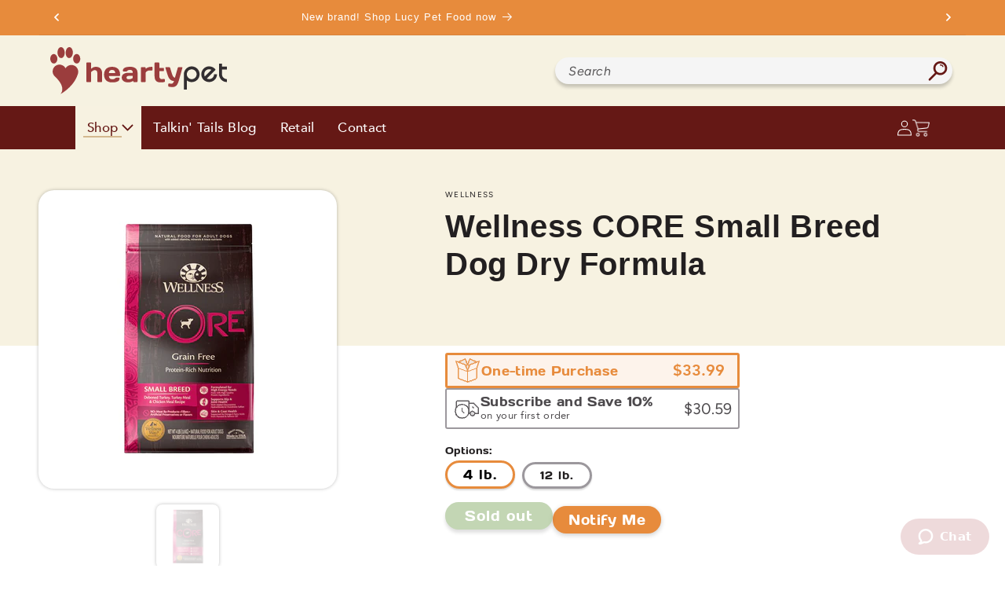

--- FILE ---
content_type: text/html; charset=utf-8
request_url: https://www.heartypet.com/products/wellness-core-small-breed-dry-formula
body_size: 51124
content:
<!doctype html>
<html class="no-js" lang="en">
  <head>
    <meta charset="utf-8">
    <meta http-equiv="X-UA-Compatible" content="IE=edge">
    <meta name="viewport" content="width=device-width,initial-scale=1">
    <meta name="theme-color" content="">
    <link rel="canonical" href="https://www.heartypet.com/products/wellness-core-small-breed-dry-formula">
    <link
      rel="preconnect"
      href="https://cdn.shopify.com"
      crossorigin
    >

    <link rel="stylesheet" href="//www.heartypet.com/cdn/shop/t/33/assets/someCss.css?v=120938738580735126561760106761">
    <link rel="stylesheet" href="//www.heartypet.com/cdn/shop/t/33/assets/carousel.css?v=51981965329326061081752871256">
    <link rel="stylesheet" href="//www.heartypet.com/cdn/shop/t/33/assets/curved-carousel.css?v=68962360309358426831752871257"><link
        rel="preconnect"
        href="https://fonts.shopifycdn.com"
        crossorigin
      ><title>
      Wellness CORE Small Breed Dog Dry Formula

        &ndash; Hearty Pet</title>

    
      <meta name="description" content="Wellness CORE Small Breed is specifically made to provide your small breed dog with all of the proper nutrition they need to be strong, healthy adults. Rich in Omega Fatty Acids for healthy skin and coat as well as increased levels of Glucosamine and Chondroitin for joint support. Wellness has also added spearmint to t">
    

    

<meta property="og:site_name" content="Hearty Pet">
<meta property="og:url" content="https://www.heartypet.com/products/wellness-core-small-breed-dry-formula">
<meta property="og:title" content="Wellness CORE Small Breed Dog Dry Formula">
<meta property="og:type" content="product">
<meta property="og:description" content="Wellness CORE Small Breed is specifically made to provide your small breed dog with all of the proper nutrition they need to be strong, healthy adults. Rich in Omega Fatty Acids for healthy skin and coat as well as increased levels of Glucosamine and Chondroitin for joint support. Wellness has also added spearmint to t"><meta property="og:image" content="http://www.heartypet.com/cdn/shop/products/2411.png?v=1571687664">
  <meta property="og:image:secure_url" content="https://www.heartypet.com/cdn/shop/products/2411.png?v=1571687664">
  <meta property="og:image:width" content="500">
  <meta property="og:image:height" content="500"><meta property="og:price:amount" content="33.99">
  <meta property="og:price:currency" content="USD"><meta name="twitter:card" content="summary_large_image">
<meta name="twitter:title" content="Wellness CORE Small Breed Dog Dry Formula">
<meta name="twitter:description" content="Wellness CORE Small Breed is specifically made to provide your small breed dog with all of the proper nutrition they need to be strong, healthy adults. Rich in Omega Fatty Acids for healthy skin and coat as well as increased levels of Glucosamine and Chondroitin for joint support. Wellness has also added spearmint to t">


    <script src="//www.heartypet.com/cdn/shop/t/33/assets/global.js?v=63213119491988032701723736201" defer="defer"></script>
    
    <script src="//www.heartypet.com/cdn/shop/t/33/assets/custom.js?v=98434002233886595401760106760" defer="defer"></script>
    
    <script>window.performance && window.performance.mark && window.performance.mark('shopify.content_for_header.start');</script><meta name="google-site-verification" content="KJmPpKd69YM93WWc8zLBszQ76J8DCXbNApn-RyNbDZI">
<meta id="shopify-digital-wallet" name="shopify-digital-wallet" content="/14672198/digital_wallets/dialog">
<meta name="shopify-checkout-api-token" content="179423b0a7d7333350511a1288f8647f">
<meta id="in-context-paypal-metadata" data-shop-id="14672198" data-venmo-supported="false" data-environment="production" data-locale="en_US" data-paypal-v4="true" data-currency="USD">
<link rel="alternate" type="application/json+oembed" href="https://www.heartypet.com/products/wellness-core-small-breed-dry-formula.oembed">
<script async="async" src="/checkouts/internal/preloads.js?locale=en-US"></script>
<link rel="preconnect" href="https://shop.app" crossorigin="anonymous">
<script async="async" src="https://shop.app/checkouts/internal/preloads.js?locale=en-US&shop_id=14672198" crossorigin="anonymous"></script>
<script id="apple-pay-shop-capabilities" type="application/json">{"shopId":14672198,"countryCode":"US","currencyCode":"USD","merchantCapabilities":["supports3DS"],"merchantId":"gid:\/\/shopify\/Shop\/14672198","merchantName":"Hearty Pet","requiredBillingContactFields":["postalAddress","email","phone"],"requiredShippingContactFields":["postalAddress","email","phone"],"shippingType":"shipping","supportedNetworks":["visa","masterCard","amex","discover","elo","jcb"],"total":{"type":"pending","label":"Hearty Pet","amount":"1.00"},"shopifyPaymentsEnabled":true,"supportsSubscriptions":true}</script>
<script id="shopify-features" type="application/json">{"accessToken":"179423b0a7d7333350511a1288f8647f","betas":["rich-media-storefront-analytics"],"domain":"www.heartypet.com","predictiveSearch":true,"shopId":14672198,"locale":"en"}</script>
<script>var Shopify = Shopify || {};
Shopify.shop = "heartypet.myshopify.com";
Shopify.locale = "en";
Shopify.currency = {"active":"USD","rate":"1.0"};
Shopify.country = "US";
Shopify.theme = {"name":"HeartyPet Theme","id":122165887039,"schema_name":"Dawn","schema_version":"7.0.1","theme_store_id":887,"role":"main"};
Shopify.theme.handle = "null";
Shopify.theme.style = {"id":null,"handle":null};
Shopify.cdnHost = "www.heartypet.com/cdn";
Shopify.routes = Shopify.routes || {};
Shopify.routes.root = "/";</script>
<script type="module">!function(o){(o.Shopify=o.Shopify||{}).modules=!0}(window);</script>
<script>!function(o){function n(){var o=[];function n(){o.push(Array.prototype.slice.apply(arguments))}return n.q=o,n}var t=o.Shopify=o.Shopify||{};t.loadFeatures=n(),t.autoloadFeatures=n()}(window);</script>
<script>
  window.ShopifyPay = window.ShopifyPay || {};
  window.ShopifyPay.apiHost = "shop.app\/pay";
  window.ShopifyPay.redirectState = null;
</script>
<script id="shop-js-analytics" type="application/json">{"pageType":"product"}</script>
<script defer="defer" async type="module" src="//www.heartypet.com/cdn/shopifycloud/shop-js/modules/v2/client.init-shop-cart-sync_BdyHc3Nr.en.esm.js"></script>
<script defer="defer" async type="module" src="//www.heartypet.com/cdn/shopifycloud/shop-js/modules/v2/chunk.common_Daul8nwZ.esm.js"></script>
<script type="module">
  await import("//www.heartypet.com/cdn/shopifycloud/shop-js/modules/v2/client.init-shop-cart-sync_BdyHc3Nr.en.esm.js");
await import("//www.heartypet.com/cdn/shopifycloud/shop-js/modules/v2/chunk.common_Daul8nwZ.esm.js");

  window.Shopify.SignInWithShop?.initShopCartSync?.({"fedCMEnabled":true,"windoidEnabled":true});

</script>
<script defer="defer" async type="module" src="//www.heartypet.com/cdn/shopifycloud/shop-js/modules/v2/client.payment-terms_MV4M3zvL.en.esm.js"></script>
<script defer="defer" async type="module" src="//www.heartypet.com/cdn/shopifycloud/shop-js/modules/v2/chunk.common_Daul8nwZ.esm.js"></script>
<script defer="defer" async type="module" src="//www.heartypet.com/cdn/shopifycloud/shop-js/modules/v2/chunk.modal_CQq8HTM6.esm.js"></script>
<script type="module">
  await import("//www.heartypet.com/cdn/shopifycloud/shop-js/modules/v2/client.payment-terms_MV4M3zvL.en.esm.js");
await import("//www.heartypet.com/cdn/shopifycloud/shop-js/modules/v2/chunk.common_Daul8nwZ.esm.js");
await import("//www.heartypet.com/cdn/shopifycloud/shop-js/modules/v2/chunk.modal_CQq8HTM6.esm.js");

  
</script>
<script>
  window.Shopify = window.Shopify || {};
  if (!window.Shopify.featureAssets) window.Shopify.featureAssets = {};
  window.Shopify.featureAssets['shop-js'] = {"shop-cart-sync":["modules/v2/client.shop-cart-sync_QYOiDySF.en.esm.js","modules/v2/chunk.common_Daul8nwZ.esm.js"],"init-fed-cm":["modules/v2/client.init-fed-cm_DchLp9rc.en.esm.js","modules/v2/chunk.common_Daul8nwZ.esm.js"],"shop-button":["modules/v2/client.shop-button_OV7bAJc5.en.esm.js","modules/v2/chunk.common_Daul8nwZ.esm.js"],"init-windoid":["modules/v2/client.init-windoid_DwxFKQ8e.en.esm.js","modules/v2/chunk.common_Daul8nwZ.esm.js"],"shop-cash-offers":["modules/v2/client.shop-cash-offers_DWtL6Bq3.en.esm.js","modules/v2/chunk.common_Daul8nwZ.esm.js","modules/v2/chunk.modal_CQq8HTM6.esm.js"],"shop-toast-manager":["modules/v2/client.shop-toast-manager_CX9r1SjA.en.esm.js","modules/v2/chunk.common_Daul8nwZ.esm.js"],"init-shop-email-lookup-coordinator":["modules/v2/client.init-shop-email-lookup-coordinator_UhKnw74l.en.esm.js","modules/v2/chunk.common_Daul8nwZ.esm.js"],"pay-button":["modules/v2/client.pay-button_DzxNnLDY.en.esm.js","modules/v2/chunk.common_Daul8nwZ.esm.js"],"avatar":["modules/v2/client.avatar_BTnouDA3.en.esm.js"],"init-shop-cart-sync":["modules/v2/client.init-shop-cart-sync_BdyHc3Nr.en.esm.js","modules/v2/chunk.common_Daul8nwZ.esm.js"],"shop-login-button":["modules/v2/client.shop-login-button_D8B466_1.en.esm.js","modules/v2/chunk.common_Daul8nwZ.esm.js","modules/v2/chunk.modal_CQq8HTM6.esm.js"],"init-customer-accounts-sign-up":["modules/v2/client.init-customer-accounts-sign-up_C8fpPm4i.en.esm.js","modules/v2/client.shop-login-button_D8B466_1.en.esm.js","modules/v2/chunk.common_Daul8nwZ.esm.js","modules/v2/chunk.modal_CQq8HTM6.esm.js"],"init-shop-for-new-customer-accounts":["modules/v2/client.init-shop-for-new-customer-accounts_CVTO0Ztu.en.esm.js","modules/v2/client.shop-login-button_D8B466_1.en.esm.js","modules/v2/chunk.common_Daul8nwZ.esm.js","modules/v2/chunk.modal_CQq8HTM6.esm.js"],"init-customer-accounts":["modules/v2/client.init-customer-accounts_dRgKMfrE.en.esm.js","modules/v2/client.shop-login-button_D8B466_1.en.esm.js","modules/v2/chunk.common_Daul8nwZ.esm.js","modules/v2/chunk.modal_CQq8HTM6.esm.js"],"shop-follow-button":["modules/v2/client.shop-follow-button_CkZpjEct.en.esm.js","modules/v2/chunk.common_Daul8nwZ.esm.js","modules/v2/chunk.modal_CQq8HTM6.esm.js"],"lead-capture":["modules/v2/client.lead-capture_BntHBhfp.en.esm.js","modules/v2/chunk.common_Daul8nwZ.esm.js","modules/v2/chunk.modal_CQq8HTM6.esm.js"],"checkout-modal":["modules/v2/client.checkout-modal_CfxcYbTm.en.esm.js","modules/v2/chunk.common_Daul8nwZ.esm.js","modules/v2/chunk.modal_CQq8HTM6.esm.js"],"shop-login":["modules/v2/client.shop-login_Da4GZ2H6.en.esm.js","modules/v2/chunk.common_Daul8nwZ.esm.js","modules/v2/chunk.modal_CQq8HTM6.esm.js"],"payment-terms":["modules/v2/client.payment-terms_MV4M3zvL.en.esm.js","modules/v2/chunk.common_Daul8nwZ.esm.js","modules/v2/chunk.modal_CQq8HTM6.esm.js"]};
</script>
<script>(function() {
  var isLoaded = false;
  function asyncLoad() {
    if (isLoaded) return;
    isLoaded = true;
    var urls = ["https:\/\/cdn.doofinder.com\/shopify\/doofinder-installed.js?shop=heartypet.myshopify.com"];
    for (var i = 0; i < urls.length; i++) {
      var s = document.createElement('script');
      s.type = 'text/javascript';
      s.async = true;
      s.src = urls[i];
      var x = document.getElementsByTagName('script')[0];
      x.parentNode.insertBefore(s, x);
    }
  };
  if(window.attachEvent) {
    window.attachEvent('onload', asyncLoad);
  } else {
    window.addEventListener('load', asyncLoad, false);
  }
})();</script>
<script id="__st">var __st={"a":14672198,"offset":-18000,"reqid":"b0592d12-e593-400d-8fe3-360eef943cd2-1768947745","pageurl":"www.heartypet.com\/products\/wellness-core-small-breed-dry-formula","u":"c153dad0e0d2","p":"product","rtyp":"product","rid":188412919833};</script>
<script>window.ShopifyPaypalV4VisibilityTracking = true;</script>
<script id="captcha-bootstrap">!function(){'use strict';const t='contact',e='account',n='new_comment',o=[[t,t],['blogs',n],['comments',n],[t,'customer']],c=[[e,'customer_login'],[e,'guest_login'],[e,'recover_customer_password'],[e,'create_customer']],r=t=>t.map((([t,e])=>`form[action*='/${t}']:not([data-nocaptcha='true']) input[name='form_type'][value='${e}']`)).join(','),a=t=>()=>t?[...document.querySelectorAll(t)].map((t=>t.form)):[];function s(){const t=[...o],e=r(t);return a(e)}const i='password',u='form_key',d=['recaptcha-v3-token','g-recaptcha-response','h-captcha-response',i],f=()=>{try{return window.sessionStorage}catch{return}},m='__shopify_v',_=t=>t.elements[u];function p(t,e,n=!1){try{const o=window.sessionStorage,c=JSON.parse(o.getItem(e)),{data:r}=function(t){const{data:e,action:n}=t;return t[m]||n?{data:e,action:n}:{data:t,action:n}}(c);for(const[e,n]of Object.entries(r))t.elements[e]&&(t.elements[e].value=n);n&&o.removeItem(e)}catch(o){console.error('form repopulation failed',{error:o})}}const l='form_type',E='cptcha';function T(t){t.dataset[E]=!0}const w=window,h=w.document,L='Shopify',v='ce_forms',y='captcha';let A=!1;((t,e)=>{const n=(g='f06e6c50-85a8-45c8-87d0-21a2b65856fe',I='https://cdn.shopify.com/shopifycloud/storefront-forms-hcaptcha/ce_storefront_forms_captcha_hcaptcha.v1.5.2.iife.js',D={infoText:'Protected by hCaptcha',privacyText:'Privacy',termsText:'Terms'},(t,e,n)=>{const o=w[L][v],c=o.bindForm;if(c)return c(t,g,e,D).then(n);var r;o.q.push([[t,g,e,D],n]),r=I,A||(h.body.append(Object.assign(h.createElement('script'),{id:'captcha-provider',async:!0,src:r})),A=!0)});var g,I,D;w[L]=w[L]||{},w[L][v]=w[L][v]||{},w[L][v].q=[],w[L][y]=w[L][y]||{},w[L][y].protect=function(t,e){n(t,void 0,e),T(t)},Object.freeze(w[L][y]),function(t,e,n,w,h,L){const[v,y,A,g]=function(t,e,n){const i=e?o:[],u=t?c:[],d=[...i,...u],f=r(d),m=r(i),_=r(d.filter((([t,e])=>n.includes(e))));return[a(f),a(m),a(_),s()]}(w,h,L),I=t=>{const e=t.target;return e instanceof HTMLFormElement?e:e&&e.form},D=t=>v().includes(t);t.addEventListener('submit',(t=>{const e=I(t);if(!e)return;const n=D(e)&&!e.dataset.hcaptchaBound&&!e.dataset.recaptchaBound,o=_(e),c=g().includes(e)&&(!o||!o.value);(n||c)&&t.preventDefault(),c&&!n&&(function(t){try{if(!f())return;!function(t){const e=f();if(!e)return;const n=_(t);if(!n)return;const o=n.value;o&&e.removeItem(o)}(t);const e=Array.from(Array(32),(()=>Math.random().toString(36)[2])).join('');!function(t,e){_(t)||t.append(Object.assign(document.createElement('input'),{type:'hidden',name:u})),t.elements[u].value=e}(t,e),function(t,e){const n=f();if(!n)return;const o=[...t.querySelectorAll(`input[type='${i}']`)].map((({name:t})=>t)),c=[...d,...o],r={};for(const[a,s]of new FormData(t).entries())c.includes(a)||(r[a]=s);n.setItem(e,JSON.stringify({[m]:1,action:t.action,data:r}))}(t,e)}catch(e){console.error('failed to persist form',e)}}(e),e.submit())}));const S=(t,e)=>{t&&!t.dataset[E]&&(n(t,e.some((e=>e===t))),T(t))};for(const o of['focusin','change'])t.addEventListener(o,(t=>{const e=I(t);D(e)&&S(e,y())}));const B=e.get('form_key'),M=e.get(l),P=B&&M;t.addEventListener('DOMContentLoaded',(()=>{const t=y();if(P)for(const e of t)e.elements[l].value===M&&p(e,B);[...new Set([...A(),...v().filter((t=>'true'===t.dataset.shopifyCaptcha))])].forEach((e=>S(e,t)))}))}(h,new URLSearchParams(w.location.search),n,t,e,['guest_login'])})(!0,!0)}();</script>
<script integrity="sha256-4kQ18oKyAcykRKYeNunJcIwy7WH5gtpwJnB7kiuLZ1E=" data-source-attribution="shopify.loadfeatures" defer="defer" src="//www.heartypet.com/cdn/shopifycloud/storefront/assets/storefront/load_feature-a0a9edcb.js" crossorigin="anonymous"></script>
<script crossorigin="anonymous" defer="defer" src="//www.heartypet.com/cdn/shopifycloud/storefront/assets/shopify_pay/storefront-65b4c6d7.js?v=20250812"></script>
<script data-source-attribution="shopify.dynamic_checkout.dynamic.init">var Shopify=Shopify||{};Shopify.PaymentButton=Shopify.PaymentButton||{isStorefrontPortableWallets:!0,init:function(){window.Shopify.PaymentButton.init=function(){};var t=document.createElement("script");t.src="https://www.heartypet.com/cdn/shopifycloud/portable-wallets/latest/portable-wallets.en.js",t.type="module",document.head.appendChild(t)}};
</script>
<script data-source-attribution="shopify.dynamic_checkout.buyer_consent">
  function portableWalletsHideBuyerConsent(e){var t=document.getElementById("shopify-buyer-consent"),n=document.getElementById("shopify-subscription-policy-button");t&&n&&(t.classList.add("hidden"),t.setAttribute("aria-hidden","true"),n.removeEventListener("click",e))}function portableWalletsShowBuyerConsent(e){var t=document.getElementById("shopify-buyer-consent"),n=document.getElementById("shopify-subscription-policy-button");t&&n&&(t.classList.remove("hidden"),t.removeAttribute("aria-hidden"),n.addEventListener("click",e))}window.Shopify?.PaymentButton&&(window.Shopify.PaymentButton.hideBuyerConsent=portableWalletsHideBuyerConsent,window.Shopify.PaymentButton.showBuyerConsent=portableWalletsShowBuyerConsent);
</script>
<script data-source-attribution="shopify.dynamic_checkout.cart.bootstrap">document.addEventListener("DOMContentLoaded",(function(){function t(){return document.querySelector("shopify-accelerated-checkout-cart, shopify-accelerated-checkout")}if(t())Shopify.PaymentButton.init();else{new MutationObserver((function(e,n){t()&&(Shopify.PaymentButton.init(),n.disconnect())})).observe(document.body,{childList:!0,subtree:!0})}}));
</script>
<link id="shopify-accelerated-checkout-styles" rel="stylesheet" media="screen" href="https://www.heartypet.com/cdn/shopifycloud/portable-wallets/latest/accelerated-checkout-backwards-compat.css" crossorigin="anonymous">
<style id="shopify-accelerated-checkout-cart">
        #shopify-buyer-consent {
  margin-top: 1em;
  display: inline-block;
  width: 100%;
}

#shopify-buyer-consent.hidden {
  display: none;
}

#shopify-subscription-policy-button {
  background: none;
  border: none;
  padding: 0;
  text-decoration: underline;
  font-size: inherit;
  cursor: pointer;
}

#shopify-subscription-policy-button::before {
  box-shadow: none;
}

      </style>
<script id="sections-script" data-sections="main-product,announcement-bar,megamenu" defer="defer" src="//www.heartypet.com/cdn/shop/t/33/compiled_assets/scripts.js?v=40177"></script>
<script id="snippets-script" data-snippets="promo-widget" defer="defer" src="//www.heartypet.com/cdn/shop/t/33/compiled_assets/snippet-scripts.js?v=40177"></script>
<script>window.performance && window.performance.mark && window.performance.mark('shopify.content_for_header.end');</script>


    <style data-shopify>
      @font-face {
  font-family: Figtree;
  font-weight: 400;
  font-style: normal;
  font-display: swap;
  src: url("//www.heartypet.com/cdn/fonts/figtree/figtree_n4.3c0838aba1701047e60be6a99a1b0a40ce9b8419.woff2") format("woff2"),
       url("//www.heartypet.com/cdn/fonts/figtree/figtree_n4.c0575d1db21fc3821f17fd6617d3dee552312137.woff") format("woff");
}

      @font-face {
  font-family: Figtree;
  font-weight: 700;
  font-style: normal;
  font-display: swap;
  src: url("//www.heartypet.com/cdn/fonts/figtree/figtree_n7.2fd9bfe01586148e644724096c9d75e8c7a90e55.woff2") format("woff2"),
       url("//www.heartypet.com/cdn/fonts/figtree/figtree_n7.ea05de92d862f9594794ab281c4c3a67501ef5fc.woff") format("woff");
}

      @font-face {
  font-family: Figtree;
  font-weight: 400;
  font-style: italic;
  font-display: swap;
  src: url("//www.heartypet.com/cdn/fonts/figtree/figtree_i4.89f7a4275c064845c304a4cf8a4a586060656db2.woff2") format("woff2"),
       url("//www.heartypet.com/cdn/fonts/figtree/figtree_i4.6f955aaaafc55a22ffc1f32ecf3756859a5ad3e2.woff") format("woff");
}

      @font-face {
  font-family: Figtree;
  font-weight: 700;
  font-style: italic;
  font-display: swap;
  src: url("//www.heartypet.com/cdn/fonts/figtree/figtree_i7.06add7096a6f2ab742e09ec7e498115904eda1fe.woff2") format("woff2"),
       url("//www.heartypet.com/cdn/fonts/figtree/figtree_i7.ee584b5fcaccdbb5518c0228158941f8df81b101.woff") format("woff");
}

      @font-face {
  font-family: Assistant;
  font-weight: 400;
  font-style: normal;
  font-display: swap;
  src: url("//www.heartypet.com/cdn/fonts/assistant/assistant_n4.9120912a469cad1cc292572851508ca49d12e768.woff2") format("woff2"),
       url("//www.heartypet.com/cdn/fonts/assistant/assistant_n4.6e9875ce64e0fefcd3f4446b7ec9036b3ddd2985.woff") format("woff");
}


      :root  {
        --font-body-family: Figtree
        , sans-serif
        ;
        --font-body-style: normal
        ;
        --font-body-weight: 400
        ;
        --font-body-weight-bold: 700
        ;

        --font-heading-family: Assistant
        , sans-serif
        ;
        --font-heading-style: normal
        ;
        --font-heading-weight: 400
        ;

        --font-body-scale: 1.0
        ;
        --font-heading-scale: 1.0
        ;

        --color-base-text: 34
        , 31
        , 32
        ;
        --color-shadow: 34
        , 31
        , 32
        ;
        --color-base-background-1: 255
        , 255
        , 255
        ;
        --color-base-background-2: 243
        , 243
        , 243
        ;
        --color-base-solid-button-labels: 255
        , 255
        , 255
        ;
        --color-base-outline-button-labels: 18
        , 18
        , 18
        ;
        --color-base-accent-1: 18
        , 18
        , 18
        ;
        --color-base-accent-2: 51
        , 79
        , 180
        ;
        --payment-terms-background-color: #ffffff
        ;

        --gradient-base-background-1: 
          #ffffff
        ;
        --gradient-base-background-2: 
          #f3f3f3
        ;
        --gradient-base-accent-1: 
          #121212
        ;
        --gradient-base-accent-2: 
          #334fb4
        ;

        --media-padding: 
        px;
        --media-border-opacity: 0.05
        ;
        --media-border-width: 1
        px;
        --media-radius: 0
        px;
        --media-shadow-opacity: 0.0
        ;
        --media-shadow-horizontal-offset: 0
        px;
        --media-shadow-vertical-offset: 4
        px;
        --media-shadow-blur-radius: 5
        px;
        --media-shadow-visible: 
          0;

        --page-width: 130
        rem;
        --page-width-margin: 
          0rem;

        --product-card-image-padding: 0.0
        rem;
        --product-card-corner-radius: 0.0
        rem;
        --product-card-text-alignment: left
        ;
        --product-card-border-width: 0.0
        rem;
        --product-card-border-opacity: 0.1
        ;
        --product-card-shadow-opacity: 0.0
        ;
        --product-card-shadow-visible: 
          0;
        --product-card-shadow-horizontal-offset: 0.0
        rem;
        --product-card-shadow-vertical-offset: 0.4
        rem;
        --product-card-shadow-blur-radius: 0.5
        rem;

        --collection-card-image-padding: 0.0
        rem;
        --collection-card-corner-radius: 0.0
        rem;
        --collection-card-text-alignment: left
        ;
        --collection-card-border-width: 0.0
        rem;
        --collection-card-border-opacity: 0.1
        ;
        --collection-card-shadow-opacity: 0.0
        ;
        --collection-card-shadow-visible: 
          0;
        --collection-card-shadow-horizontal-offset: 0.0
        rem;
        --collection-card-shadow-vertical-offset: 0.4
        rem;
        --collection-card-shadow-blur-radius: 0.5
        rem;

        --blog-card-image-padding: 0.0
        rem;
        --blog-card-corner-radius: 0.0
        rem;
        --blog-card-text-alignment: left
        ;
        --blog-card-border-width: 0.0
        rem;
        --blog-card-border-opacity: 0.1
        ;
        --blog-card-shadow-opacity: 0.0
        ;
        --blog-card-shadow-visible: 
          0;
        --blog-card-shadow-horizontal-offset: 0.0
        rem;
        --blog-card-shadow-vertical-offset: 0.4
        rem;
        --blog-card-shadow-blur-radius: 0.5
        rem;

        --badge-corner-radius: 4.0
        rem;

        --popup-border-width: 1
        px;
        --popup-border-opacity: 0.1
        ;
        --popup-corner-radius: 0
        px;
        --popup-shadow-opacity: 0.0
        ;
        --popup-shadow-horizontal-offset: 0
        px;
        --popup-shadow-vertical-offset: 4
        px;
        --popup-shadow-blur-radius: 5
        px;

        --drawer-border-width: 1
        px;
        --drawer-border-opacity: 0.1
        ;
        --drawer-shadow-opacity: 0.0
        ;
        --drawer-shadow-horizontal-offset: 0
        px;
        --drawer-shadow-vertical-offset: 4
        px;
        --drawer-shadow-blur-radius: 5
        px;

        --spacing-sections-desktop: 0
        px;
        --spacing-sections-mobile: 
          0
        px;

        --grid-desktop-vertical-spacing: 8
        px;
        --grid-desktop-horizontal-spacing: 8
        px;
        --grid-mobile-vertical-spacing: 4
        px;
        --grid-mobile-horizontal-spacing: 4
        px;

        --text-boxes-border-opacity: 0.1
        ;
        --text-boxes-border-width: 0
        px;
        --text-boxes-radius: 0
        px;
        --text-boxes-shadow-opacity: 0.0
        ;
        --text-boxes-shadow-visible: 
          0;
        --text-boxes-shadow-horizontal-offset: 0
        px;
        --text-boxes-shadow-vertical-offset: 4
        px;
        --text-boxes-shadow-blur-radius: 5
        px;

        --buttons-radius: 0
        px;
        --buttons-radius-outset: 
          0px;
        --buttons-border-width: 
          1
        px;
        --buttons-border-opacity: 1.0
        ;
        --buttons-shadow-opacity: 0.0
        ;
        --buttons-shadow-visible: 
          0;
        --buttons-shadow-horizontal-offset: 0
        px;
        --buttons-shadow-vertical-offset: 4
        px;
        --buttons-shadow-blur-radius: 5
        px;
        --buttons-border-offset: 
          0px;

        --inputs-radius: 0
        px;
        --inputs-border-width: 1
        px;
        --inputs-border-opacity: 0.55
        ;
        --inputs-shadow-opacity: 0.0
        ;
        --inputs-shadow-horizontal-offset: 0
        px;
        --inputs-margin-offset: 
          0px;
        --inputs-shadow-vertical-offset: 4
        px;
        --inputs-shadow-blur-radius: 5
        px;
        --inputs-radius-outset: 
          0px;

        --variant-pills-radius: 40
        px;
        --variant-pills-border-width: 1
        px;
        --variant-pills-border-opacity: 0.55
        ;
        --variant-pills-shadow-opacity: 0.0
        ;
        --variant-pills-shadow-horizontal-offset: 0
        px;
        --variant-pills-shadow-vertical-offset: 4
        px;
        --variant-pills-shadow-blur-radius: 5
        px;
      }

      *,
      *::before,
      *::after {
        box-sizing: inherit;
      }

      html {
        box-sizing: border-box;
        font-size: calc(var(--font-body-scale) * 62.5%);
        height: 100%;
      }

      body {
        display: grid;
        grid-template-rows: auto auto 1fr auto;
        grid-template-columns: 100%;
        min-height: 100%;
        margin: 0;
        font-size: 1.5rem;
        letter-spacing: 0.03rem;
        line-height: calc(1 + 0.8 / var(--font-body-scale));
        font-family: var(--font-body-family);
        font-style: var(--font-body-style);
        font-weight: var(--font-body-weight);
      }

      @media screen and (min-width: 750px) {
        body {
          font-size: 1.6rem;
        }
      }
    </style>

    <link href="//www.heartypet.com/cdn/shop/t/33/assets/base.css?v=46263712793443772761747837416" rel="stylesheet" type="text/css" media="all" />
    
    <link href="//www.heartypet.com/cdn/shop/t/33/assets/custom.css?v=47571229718612214111760106760" rel="stylesheet" type="text/css" media="all" />
    <link href="//www.heartypet.com/cdn/shop/t/33/assets/megamenu.css?v=38269174453377230991760106760" rel="stylesheet" type="text/css" media="all" />
<link
        rel="preload"
        as="font"
        href="//www.heartypet.com/cdn/fonts/figtree/figtree_n4.3c0838aba1701047e60be6a99a1b0a40ce9b8419.woff2"
        type="font/woff2"
        crossorigin
      ><link
        rel="preload"
        as="font"
        href="//www.heartypet.com/cdn/fonts/assistant/assistant_n4.9120912a469cad1cc292572851508ca49d12e768.woff2"
        type="font/woff2"
        crossorigin
      ><link
        rel="stylesheet"
        href="//www.heartypet.com/cdn/shop/t/33/assets/component-predictive-search.css?v=106651327299586424141685476610"
        media="print"
        onload="this.media='all'"
      ><script>
      document.documentElement.className = document.documentElement.className.replace('no-js', 'js');
      if (Shopify.designMode) {
        document.documentElement.classList.add('shopify-design-mode');
      }
    </script>

<!-- Start of heartypet Zendesk Widget script -->
<script id="ze-snippet" src="https://static.zdassets.com/ekr/snippet.js?key=1afd8002-4aa3-42c6-a59d-6b3ca780cc3a"> </script>
<!-- End of heartypet Zendesk Widget script -->

    
    <link href="//www.heartypet.com/cdn/shop/t/33/assets/bsub.css?v=37533403966502863391722017197" rel="stylesheet" type="text/css" media="all" />

    <!-- DOOFINDER-SHOPIFY -->
     <script>
  const dfLayerOptions = {
    installationId: '0222e933-398c-4fdd-8d85-4d5362f084bf',
    zone: 'us1'
  };

  
/** START SHOPIFY ADD TO CART **/
document.addEventListener('doofinder.cart.add', function(event) {

  const product_endpoint = new URL(event.detail.link).pathname + '.js'

  fetch(product_endpoint, {
      method: 'GET',
      headers: {
        'Content-Type': 'application/json'
      },
    })
    .then(response => {
      return response.json()
    })
    .then(data => {
      variant_id = get_variant_id(parseInt(event.detail.item_id), data)
      if (variant_id) {
        add_to_cart(variant_id, event.detail.amount)
      } else {
        window.location.href = event.detail.link
      }
    })
    .catch((error) => {
      console.error('Error:', error)
    })

  function get_variant_id(product_id, product_data) {
    if (product_data.variants.length > 1) {
      if (is_variant_id_in_list(product_id, product_data.variants)) {
        return product_id
      }
      return false
    } else {
      return product_data.variants[0].id
    }
  }

  function is_variant_id_in_list(variant_id, variant_list) {
    let is_variant = false

    variant_list.forEach(variant => {
      if (variant.id === variant_id) {
        is_variant = true
      }
    })

    return is_variant
  }

  function add_to_cart(id, amount) {
    let formData = {
      'items': [{
        'id': id,
        'quantity': amount
      }],
      sections: "cart-items,cart-icon-bubble,cart-live-region-text,cart-footer"
    }

    const route = window.Shopify.routes.root ?
      window.Shopify.routes.root + 'cart/add.js' :
      window.Shopify.routes.cart_url + '/add.js' ;

    fetch(route, {
        method: 'POST',
        headers: {
          'Content-Type': 'application/json'
        },
        body: JSON.stringify(formData)
      })
      .then(response => response.json())
      .then(data => {renderSections(data.sections)})
      .catch((error) => {
        console.error('Error:', error)
      });
  }

  function renderSections(sections){
    for( section_id in sections ){
      let section = document.querySelector("#"+section_id);
      let section_html = sections[section_id];
      if(section && section_html){
        section.innerHTML = section_html;
      }
    }
  }
});
/** END SHOPIFY ADD TO CART **/


/** START SHOPIFY OPTIONS **/
dfLayerOptions.language = "en";
/** END SHOPIFY OPTIONS **/



  (function (l, a, y, e, r, s) {
    r = l.createElement(a); r.onload = e; r.async = 1; r.src = y;
    s = l.getElementsByTagName(a)[0]; s.parentNode.insertBefore(r, s);
  })(document, 'script', 'https://cdn.doofinder.com/livelayer/1/js/loader.min.js', function () {
    doofinderLoader.load(dfLayerOptions);
  });
</script>
 
    <!-- /DOOFINDER-SHOPIFY -->
  <!-- BEGIN app block: shopify://apps/bold-subscriptions/blocks/bsub-embed/9ceb49f0-5fe5-4b5e-943d-f8af8985167d -->
<script id="bold-subscriptions-app-embed-script" type="text/javascript" defer>
    
        
            if (window.location.href.includes('')) {
                const queryParams = new URLSearchParams(window.location.search);
                if(queryParams.has('deep_link') && queryParams.get('deep_link') === 'upsell' &&
                    queryParams.has('type') && queryParams.get('type') === 'upcoming-order-email'
                ) {
                    window.location.href=`/account/login?${queryParams.toString()}&from_msp=true`;
                }
            } else if (window.location.href.includes('/account/login')) {
                document.addEventListener('DOMContentLoaded', function() {
                    const queryParams = new URLSearchParams(window.location.search);
                    if(queryParams.has('from_msp')) {
                        queryParams.delete('from_msp');

                        let form = document.querySelector("#customer_login");

                        if(form) {
                            let input = document.createElement('input');
                            input.type = 'hidden';
                            input.name = 'return_to';
                            input.value = `https://www.heartypet.com/?${queryParams.toString()}`;

                            form.appendChild(input);
                        }
                    }
                });
            }
        
    

    window.BOLD = window.BOLD || {};
    window.BOLD.subscriptions = window.BOLD.subscriptions || {};
    window.BOLD.subscriptions.config = window.BOLD.subscriptions.config || {};
    window.BOLD.subscriptions.config.isAppEmbedEnabled = true;
    window.BOLD.subscriptions.classes = window.BOLD.subscriptions.classes || {};
    window.BOLD.subscriptions.patches = window.BOLD.subscriptions.patches || {};
    window.BOLD.subscriptions.patches.maxCheckoutRetries = window.BOLD.subscriptions.patches.maxCheckoutRetries || 200;
    window.BOLD.subscriptions.patches.currentCheckoutRetries = window.BOLD.subscriptions.patches.currentCheckoutRetries || 0;
    window.BOLD.subscriptions.patches.maxCashierPatchAttempts = window.BOLD.subscriptions.patches.maxCashierPatchAttempts || 200;
    window.BOLD.subscriptions.patches.currentCashierPatchAttempts = window.BOLD.subscriptions.patches.currentCashierPatchAttempts || 0;
    window.BOLD.subscriptions.config.platform = 'shopify';
    window.BOLD.subscriptions.config.shopDomain = 'heartypet.myshopify.com';
    window.BOLD.subscriptions.config.customDomain = 'www.heartypet.com';
    window.BOLD.subscriptions.config.shopIdentifier = '14672198';
    window.BOLD.subscriptions.config.cashierUrl = 'https://cashier.boldcommerce.com';
    window.BOLD.subscriptions.config.boldAPIBase = 'https://app-api.boldapps.net/';
    window.BOLD.subscriptions.config.cashierApplicationUUID = '2e6a2bbc-b12b-4255-abdf-a02af85c0d4e';
    window.BOLD.subscriptions.config.appUrl = 'https://sub.boldapps.net';
    window.BOLD.subscriptions.config.currencyCode = 'USD';
    window.BOLD.subscriptions.config.checkoutType = 'shopify';
    window.BOLD.subscriptions.config.currencyFormat = "$\u0026#123;\u0026#123;amount}}";
    window.BOLD.subscriptions.config.shopCurrencies = [{"id":6402,"currency":"USD","currency_format":"$\u0026#123;\u0026#123;amount}}","created_at":"2024-01-16 23:31:44","updated_at":"2024-01-16 23:31:44"}];
    window.BOLD.subscriptions.config.shopSettings = {"allow_msp_cancellation":true,"allow_msp_prepaid_renewal":true,"customer_can_pause_subscription":true,"customer_can_change_next_order_date":true,"customer_can_change_order_frequency":true,"customer_can_create_an_additional_order":true,"customer_can_use_passwordless_login":false,"customer_passwordless_login_redirect":false,"customer_can_add_products_to_existing_subscriptions":true,"show_currency_code":true,"stored_payment_method_policy":"required","customer_portal_path":null};
    window.BOLD.subscriptions.config.customerLoginPath = null;
    window.BOLD.subscriptions.config.isPrepaidEnabled = window.BOLD.subscriptions.config.isPrepaidEnabled || true;
    window.BOLD.subscriptions.config.loadSubscriptionGroupFrom = 'default';
    window.BOLD.subscriptions.config.loadSubscriptionGroupFromTypes = "default";
    window.BOLD.subscriptions.config.cashierPluginOnlyMode = window.BOLD.subscriptions.config.cashierPluginOnlyMode || false;
    if (window.BOLD.subscriptions.config.waitForCheckoutLoader === undefined) {
        window.BOLD.subscriptions.config.waitForCheckoutLoader = true;
    }

    window.BOLD.subscriptions.config.addToCartFormSelectors = window.BOLD.subscriptions.config.addToCartFormSelectors || [];
    window.BOLD.subscriptions.config.addToCartButtonSelectors = window.BOLD.subscriptions.config.addToCartButtonSelectors || [];
    window.BOLD.subscriptions.config.widgetInsertBeforeSelectors = window.BOLD.subscriptions.config.widgetInsertBeforeSelectors || [];
    window.BOLD.subscriptions.config.quickAddToCartButtonSelectors = window.BOLD.subscriptions.config.quickAddToCartButtonSelectors || [];
    window.BOLD.subscriptions.config.cartElementSelectors = window.BOLD.subscriptions.config.cartElementSelectors || [];
    window.BOLD.subscriptions.config.cartTotalElementSelectors = window.BOLD.subscriptions.config.cartTotalElementSelectors || [];
    window.BOLD.subscriptions.config.lineItemSelectors = window.BOLD.subscriptions.config.lineItemSelectors || [];
    window.BOLD.subscriptions.config.lineItemNameSelectors = window.BOLD.subscriptions.config.lineItemNameSelectors || [];
    window.BOLD.subscriptions.config.checkoutButtonSelectors = window.BOLD.subscriptions.config.checkoutButtonSelectors || [];

    window.BOLD.subscriptions.config.featureFlags = window.BOLD.subscriptions.config.featureFlagOverrides || ["BE-2298-Support-Variant-Selections-In-Sub-Groups","BE-6519-admin-edit-delivery-methods","BE-6178-Control-Oversell-Rules-For-Recurrences","BE-6887_Reduce_CBP_Chunk_Size","BE-6741-RESTFUL-discount-codes","BE-6925-remove-bold-error-code-from-error-message","BE-6676-enable-embedded-flow","BE-7017-activity-logs-retention-policy","BE-8183-normalize-lineItemAttribute-comparison","BE-7940-continue-creation-when-group-missing"];
    window.BOLD.subscriptions.config.subscriptionProcessingFrequency = '60';
    window.BOLD.subscriptions.config.requireMSPInitialLoadingMessage = true;
    window.BOLD.subscriptions.data = window.BOLD.subscriptions.data || {};

    // Interval text markup template
    window.BOLD.subscriptions.config.lineItemPropertyListSelectors = window.BOLD.subscriptions.config.lineItemPropertyListSelectors || [];
    window.BOLD.subscriptions.config.lineItemPropertyListSelectors.push('dl.definitionList');
    window.BOLD.subscriptions.config.lineItemPropertyListTemplate = window.BOLD.subscriptions.config.lineItemPropertyListTemplate || '<dl class="definitionList"></dl>';
    window.BOLD.subscriptions.config.lineItemPropertyTemplate = window.BOLD.subscriptions.config.lineItemPropertyTemplate || '<dt class="definitionList-key">{{key}}:</dt><dd class="definitionList-value">{{value}}</dd>';

    // Discount text markup template
    window.BOLD.subscriptions.config.discountItemTemplate = window.BOLD.subscriptions.config.discountItemTemplate || '<div class="bold-subscriptions-discount"><div class="bold-subscriptions-discount__details">{{details}}</div><div class="bold-subscriptions-discount__total">{{total}}</div></div>';


    // Constants in XMLHttpRequest are not reliable, so we will create our own
    // reference: https://developer.mozilla.org/en-US/docs/Web/API/XMLHttpRequest/readyState
    window.BOLD.subscriptions.config.XMLHttpRequest = {
        UNSENT:0,            // Client has been created. open() not called yet.
        OPENED: 1,           // open() has been called.
        HEADERS_RECEIVED: 2, // send() has been called, and headers and status are available.
        LOADING: 3,          // Downloading; responseText holds partial data.
        DONE: 4              // The operation is complete.
    };

    window.BOLD.subscriptions.config.assetBaseUrl = 'https://sub.boldapps.net';
    if (window.localStorage && window.localStorage.getItem('boldSubscriptionsAssetBaseUrl')) {
        window.BOLD.subscriptions.config.assetBaseUrl = window.localStorage.getItem('boldSubscriptionsAssetBaseUrl')
    }

    window.BOLD.subscriptions.data.subscriptionGroups = [];
    if (localStorage && localStorage.getItem('boldSubscriptionsSubscriptionGroups')) {
        window.BOLD.subscriptions.data.subscriptionGroups = JSON.parse(localStorage.getItem('boldSubscriptionsSubscriptionGroups'));
    } else {
        window.BOLD.subscriptions.data.subscriptionGroups = [{"id":37539,"billing_rules":[{"id":91026,"subscription_group_id":37539,"interval_name":"Every 1 Month","billing_rule":"FREQ=MONTHLY","custom_billing_rule":""},{"id":91040,"subscription_group_id":37539,"interval_name":"Every 1 Week","billing_rule":"FREQ=MONTHLY","custom_billing_rule":""},{"id":91041,"subscription_group_id":37539,"interval_name":"Every 2 Weeks","billing_rule":"FREQ=WEEKLY;INTERVAL=2","custom_billing_rule":""},{"id":91042,"subscription_group_id":37539,"interval_name":"Every 3 Weeks","billing_rule":"FREQ=WEEKLY;INTERVAL=3","custom_billing_rule":""},{"id":91043,"subscription_group_id":37539,"interval_name":"Every 5 Weeks","billing_rule":"FREQ=WEEKLY;INTERVAL=5","custom_billing_rule":""},{"id":91044,"subscription_group_id":37539,"interval_name":"Every 6 Weeks","billing_rule":"FREQ=WEEKLY;INTERVAL=6","custom_billing_rule":""},{"id":91045,"subscription_group_id":37539,"interval_name":"Every 2 Months","billing_rule":"FREQ=MONTHLY;INTERVAL=2","custom_billing_rule":""},{"id":91046,"subscription_group_id":37539,"interval_name":"Every 3 Months","billing_rule":"FREQ=MONTHLY;INTERVAL=3","custom_billing_rule":""},{"id":91047,"subscription_group_id":37539,"interval_name":"Every 6 Months","billing_rule":"FREQ=MONTHLY;INTERVAL=6","custom_billing_rule":""},{"id":99491,"subscription_group_id":37539,"interval_name":"Every 7 Weeks","billing_rule":"FREQ=WEEKLY;INTERVAL=7","custom_billing_rule":""},{"id":108390,"subscription_group_id":37539,"interval_name":"Every 4 Weeks","billing_rule":"FREQ=WEEKLY;INTERVAL=4","custom_billing_rule":""}],"is_subscription_only":false,"allow_prepaid":false,"allow_dynamic_discount":true,"is_prepaid_only":false,"should_continue_prepaid":true,"continue_prepaid_type":"as_prepaid","prepaid_durations":[{"id":36799,"subscription_group_id":37539,"total_duration":1,"discount_type":"percentage","discount_value":0}],"dynamic_discounts":[{"id":524,"subscription_group_id":37539,"order_number":1,"discount_type":"fixed","discount_value":0}],"selection_options":[{"platform_entity_id":"7124287553599"},{"platform_entity_id":"188335357977"},{"platform_entity_id":"188335161369"},{"platform_entity_id":"6676674576447"},{"platform_entity_id":"188343943193"},{"platform_entity_id":"1676397281343"},{"platform_entity_id":"188344205337"},{"platform_entity_id":"188323594265"},{"platform_entity_id":"188319989785"},{"platform_entity_id":"188320022553"},{"platform_entity_id":"188320120857"},{"platform_entity_id":"188320448537"},{"platform_entity_id":"188321136665"},{"platform_entity_id":"188321529881"},{"platform_entity_id":"188321660953"},{"platform_entity_id":"188322054169"},{"platform_entity_id":"188322414617"},{"platform_entity_id":"188322611225"},{"platform_entity_id":"188322643993"},{"platform_entity_id":"188322709529"},{"platform_entity_id":"188322742297"},{"platform_entity_id":"188322775065"},{"platform_entity_id":"188322906137"},{"platform_entity_id":"188322938905"},{"platform_entity_id":"188323725337"},{"platform_entity_id":"188322971673"},{"platform_entity_id":"188323102745"},{"platform_entity_id":"188323495961"},{"platform_entity_id":"188323266585"},{"platform_entity_id":"188323659801"},{"platform_entity_id":"188323790873"},{"platform_entity_id":"188335489049"},{"platform_entity_id":"188323430425"},{"platform_entity_id":"188335259673"},{"platform_entity_id":"188323889177"},{"platform_entity_id":"188323987481"},{"platform_entity_id":"188323921945"},{"platform_entity_id":"188324085785"},{"platform_entity_id":"6729757458495"},{"platform_entity_id":"188371894297"},{"platform_entity_id":"188334276633"},{"platform_entity_id":"188334309401"},{"platform_entity_id":"188334342169"},{"platform_entity_id":"188334374937"},{"platform_entity_id":"188334440473"},{"platform_entity_id":"188334506009"},{"platform_entity_id":"188334538777"},{"platform_entity_id":"188334571545"},{"platform_entity_id":"188334604313"},{"platform_entity_id":"188334637081"},{"platform_entity_id":"188334669849"},{"platform_entity_id":"188334702617"},{"platform_entity_id":"188333391897"},{"platform_entity_id":"188333490201"},{"platform_entity_id":"188333555737"},{"platform_entity_id":"188333588505"},{"platform_entity_id":"188333621273"},{"platform_entity_id":"188333654041"},{"platform_entity_id":"188333686809"},{"platform_entity_id":"188333719577"},{"platform_entity_id":"188333752345"},{"platform_entity_id":"188333785113"},{"platform_entity_id":"188333883417"},{"platform_entity_id":"188334014489"},{"platform_entity_id":"188334080025"},{"platform_entity_id":"188334112793"},{"platform_entity_id":"188334145561"},{"platform_entity_id":"188334178329"},{"platform_entity_id":"188334211097"},{"platform_entity_id":"188334243865"},{"platform_entity_id":"188335521817"},{"platform_entity_id":"188334735385"},{"platform_entity_id":"188334768153"},{"platform_entity_id":"188334800921"},{"platform_entity_id":"188334931993"},{"platform_entity_id":"188334899225"},{"platform_entity_id":"188334997529"},{"platform_entity_id":"188335030297"},{"platform_entity_id":"188335063065"},{"platform_entity_id":"188335095833"},{"platform_entity_id":"188335128601"},{"platform_entity_id":"188335194137"},{"platform_entity_id":"188335226905"},{"platform_entity_id":"188335292441"},{"platform_entity_id":"188335325209"},{"platform_entity_id":"188335390745"},{"platform_entity_id":"188335456281"},{"platform_entity_id":"188338372633"},{"platform_entity_id":"188338405401"},{"platform_entity_id":"188338274329"},{"platform_entity_id":"188338307097"},{"platform_entity_id":"188338438169"},{"platform_entity_id":"188338470937"},{"platform_entity_id":"188338503705"},{"platform_entity_id":"188392210457"},{"platform_entity_id":"1779463553087"},{"platform_entity_id":"188382248985"},{"platform_entity_id":"6729763881023"},{"platform_entity_id":"1676306087999"},{"platform_entity_id":"188344008729"},{"platform_entity_id":"188343091225"},{"platform_entity_id":"6765332660287"},{"platform_entity_id":"1676308119615"},{"platform_entity_id":"1779581091903"},{"platform_entity_id":"1784270848063"},{"platform_entity_id":"188381593625"},{"platform_entity_id":"1676299173951"},{"platform_entity_id":"188338831385"},{"platform_entity_id":"1562259718207"},{"platform_entity_id":"1784238833727"},{"platform_entity_id":"188344172569"},{"platform_entity_id":"188344074265"},{"platform_entity_id":"188392275993"},{"platform_entity_id":"1676303859775"},{"platform_entity_id":"6765358350399"},{"platform_entity_id":"188344139801"},{"platform_entity_id":"6765310574655"},{"platform_entity_id":"6765317587007"},{"platform_entity_id":"4933005639743"},{"platform_entity_id":"188342927385"},{"platform_entity_id":"1676290949183"},{"platform_entity_id":"188437331993"},{"platform_entity_id":"188341288985"},{"platform_entity_id":"188343910425"},{"platform_entity_id":"188392341529"},{"platform_entity_id":"188339027993"},{"platform_entity_id":"6765327810623"},{"platform_entity_id":"7187367133247"},{"platform_entity_id":"7188812169279"},{"platform_entity_id":"6823170768959"},{"platform_entity_id":"188343156761"},{"platform_entity_id":"188343877657"},{"platform_entity_id":"188393979929"},{"platform_entity_id":"6765323157567"},{"platform_entity_id":"7188811055167"},{"platform_entity_id":"188387459097"},{"platform_entity_id":"188388507673"},{"platform_entity_id":"1677461454911"},{"platform_entity_id":"1989534482495"},{"platform_entity_id":"188342599705"},{"platform_entity_id":"6823112474687"},{"platform_entity_id":"4642247409727"},{"platform_entity_id":"188344107033"},{"platform_entity_id":"1786777993279"},{"platform_entity_id":"1462706405439"},{"platform_entity_id":"188338700313"},{"platform_entity_id":"188343123993"},{"platform_entity_id":"1462739337279"},{"platform_entity_id":"1462764699711"},{"platform_entity_id":"1462751494207"},{"platform_entity_id":"1784231952447"},{"platform_entity_id":"4162328657983"},{"platform_entity_id":"1784075518015"},{"platform_entity_id":"1784280252479"},{"platform_entity_id":"1786775371839"},{"platform_entity_id":"1784236048447"},{"platform_entity_id":"188381888537"},{"platform_entity_id":"1784242602047"},{"platform_entity_id":"188388999193"},{"platform_entity_id":"188382052377"},{"platform_entity_id":"1779435831359"},{"platform_entity_id":"2000178380863"},{"platform_entity_id":"1989613649983"},{"platform_entity_id":"188392177689"},{"platform_entity_id":"7201492271167"},{"platform_entity_id":"6765348945983"},{"platform_entity_id":"7184936271935"},{"platform_entity_id":"188343418905"},{"platform_entity_id":"188437364761"},{"platform_entity_id":"1784077484095"},{"platform_entity_id":"1784250957887"},{"platform_entity_id":"7201504297023"},{"platform_entity_id":"7181879836735"},{"platform_entity_id":"7188812726335"},{"platform_entity_id":"1779453853759"},{"platform_entity_id":"188372418585"},{"platform_entity_id":"4912609329215"},{"platform_entity_id":"1562307821631"},{"platform_entity_id":"7184867950655"},{"platform_entity_id":"188343353369"},{"platform_entity_id":"7187303628863"},{"platform_entity_id":"7184958029887"},{"platform_entity_id":"1562326728767"},{"platform_entity_id":"4162356248639"},{"platform_entity_id":"1910989160511"},{"platform_entity_id":"188394340377"},{"platform_entity_id":"6729751560255"},{"platform_entity_id":"4162320302143"},{"platform_entity_id":"188394012697"},{"platform_entity_id":"188373008409"},{"platform_entity_id":"188388605977"},{"platform_entity_id":"188388343833"},{"platform_entity_id":"188387622937"},{"platform_entity_id":"188338765849"},{"platform_entity_id":"7134569660479"},{"platform_entity_id":"188389195801"},{"platform_entity_id":"188388966425"},{"platform_entity_id":"188373434393"},{"platform_entity_id":"7134589288511"},{"platform_entity_id":"7123512033343"},{"platform_entity_id":"7214263304255"},{"platform_entity_id":"188382412825"},{"platform_entity_id":"188339126297"},{"platform_entity_id":"4349773283391"},{"platform_entity_id":"188388048921"},{"platform_entity_id":"188338962457"},{"platform_entity_id":"188339093529"},{"platform_entity_id":"188338634777"},{"platform_entity_id":"188372713497"},{"platform_entity_id":"188339191833"},{"platform_entity_id":"4175345221695"},{"platform_entity_id":"188387917849"},{"platform_entity_id":"188372320281"},{"platform_entity_id":"188371599385"},{"platform_entity_id":"188388835353"},{"platform_entity_id":"7134674354239"},{"platform_entity_id":"188388638745"},{"platform_entity_id":"6774636609599"},{"platform_entity_id":"7201497022527"},{"platform_entity_id":"188373467161"},{"platform_entity_id":"188373270553"},{"platform_entity_id":"188338896921"},{"platform_entity_id":"7201523531839"},{"platform_entity_id":"7185119608895"},{"platform_entity_id":"188338602009"},{"platform_entity_id":"188387852313"},{"platform_entity_id":"188388933657"},{"platform_entity_id":"188338798617"},{"platform_entity_id":"188341092377"},{"platform_entity_id":"1989497684031"},{"platform_entity_id":"188388311065"},{"platform_entity_id":"1989320245311"},{"platform_entity_id":"188388704281"},{"platform_entity_id":"188388474905"},{"platform_entity_id":"188387950617"},{"platform_entity_id":"188373139481"},{"platform_entity_id":"7119659860031"},{"platform_entity_id":"7185118560319"},{"platform_entity_id":"188388147225"},{"platform_entity_id":"188388442137"},{"platform_entity_id":"188339060761"},{"platform_entity_id":"188388540441"},{"platform_entity_id":"188372877337"},{"platform_entity_id":"188389064729"},{"platform_entity_id":"188387754009"},{"platform_entity_id":"188372516889"},{"platform_entity_id":"188373499929"},{"platform_entity_id":"188387655705"},{"platform_entity_id":"188388245529"},{"platform_entity_id":"188372254745"},{"platform_entity_id":"1669420122175"},{"platform_entity_id":"188373401625"},{"platform_entity_id":"7201559380031"},{"platform_entity_id":"188387688473"},{"platform_entity_id":"6774930276415"},{"platform_entity_id":"188372287513"},{"platform_entity_id":"188373172249"},{"platform_entity_id":"188371664921"},{"platform_entity_id":"188387983385"},{"platform_entity_id":"4688722296895"},{"platform_entity_id":"4720080191551"},{"platform_entity_id":"7193293291583"},{"platform_entity_id":"188341125145"},{"platform_entity_id":"188388573209"},{"platform_entity_id":"7201526710335"},{"platform_entity_id":"7214261796927"},{"platform_entity_id":"188373368857"},{"platform_entity_id":"7134613078079"},{"platform_entity_id":"188388212761"},{"platform_entity_id":"6772534345791"},{"platform_entity_id":"6774944137279"},{"platform_entity_id":"1910986178623"},{"platform_entity_id":"1911005216831"},{"platform_entity_id":"1910979133503"},{"platform_entity_id":"188344041497"},{"platform_entity_id":"188343222297"},{"platform_entity_id":"6765353599039"},{"platform_entity_id":"188343287833"},{"platform_entity_id":"1677483016255"},{"platform_entity_id":"188340142105"},{"platform_entity_id":"188381724697"},{"platform_entity_id":"188382183449"},{"platform_entity_id":"188381626393"},{"platform_entity_id":"1989467668543"},{"platform_entity_id":"7208940699711"},{"platform_entity_id":"1676325879871"},{"platform_entity_id":"1562255097919"},{"platform_entity_id":"1899634556991"},{"platform_entity_id":"1562349830207"},{"platform_entity_id":"1910999777343"},{"platform_entity_id":"1676362252351"},{"platform_entity_id":"1910982475839"},{"platform_entity_id":"1562266730559"},{"platform_entity_id":"1640127037503"},{"platform_entity_id":"7268869537855"},{"platform_entity_id":"7123516981311"},{"platform_entity_id":"7262196170815"},{"platform_entity_id":"7263941722175"},{"platform_entity_id":"7268866949183"},{"platform_entity_id":"188394045465"},{"platform_entity_id":"7264054444095"},{"platform_entity_id":"7267545481279"},{"platform_entity_id":"1904738271295"},{"platform_entity_id":"188394274841"},{"platform_entity_id":"7123513737279"},{"platform_entity_id":"1905145184319"},{"platform_entity_id":"188381528089"},{"platform_entity_id":"7268867964991"},{"platform_entity_id":"7264004046911"},{"platform_entity_id":"188394635289"},{"platform_entity_id":"7265662959679"},{"platform_entity_id":"188394307609"},{"platform_entity_id":"1439105548351"},{"platform_entity_id":"7267550724159"},{"platform_entity_id":"1625986269247"},{"platform_entity_id":"188394111001"},{"platform_entity_id":"7263963807807"},{"platform_entity_id":"7123488276543"},{"platform_entity_id":"1439123210303"},{"platform_entity_id":"4335378202687"},{"platform_entity_id":"7268872749119"},{"platform_entity_id":"4349721444415"},{"platform_entity_id":"1904814719039"},{"platform_entity_id":"7261788536895"},{"platform_entity_id":"7262100455487"},{"platform_entity_id":"1439117541439"},{"platform_entity_id":"1904598876223"},{"platform_entity_id":"188394242073"},{"platform_entity_id":"7261895655487"},{"platform_entity_id":"188394504217"},{"platform_entity_id":"4349787275327"},{"platform_entity_id":"1439106662463"},{"platform_entity_id":"7262134108223"},{"platform_entity_id":"1439103156287"},{"platform_entity_id":"7262189486143"},{"platform_entity_id":"7262162714687"},{"platform_entity_id":"6588733095999"},{"platform_entity_id":"7262172971071"},{"platform_entity_id":"6871834591295"},{"platform_entity_id":"7262112350271"},{"platform_entity_id":"188394078233"},{"platform_entity_id":"7123514097727"},{"platform_entity_id":"1904554737727"},{"platform_entity_id":"7123516489791"},{"platform_entity_id":"1899663884351"},{"platform_entity_id":"7264125911103"},{"platform_entity_id":"1899648024639"},{"platform_entity_id":"7265656635455"},{"platform_entity_id":"188372746265"},{"platform_entity_id":"7123514622015"},{"platform_entity_id":"188394209305"},{"platform_entity_id":"7261880647743"},{"platform_entity_id":"6935670390847"},{"platform_entity_id":"7267547676735"},{"platform_entity_id":"4349800382527"},{"platform_entity_id":"4349823909951"},{"platform_entity_id":"4349779968063"},{"platform_entity_id":"1439102271551"},{"platform_entity_id":"1904983375935"},{"platform_entity_id":"188394143769"},{"platform_entity_id":"7262110646335"},{"platform_entity_id":"1439099584575"},{"platform_entity_id":"7185136549951"},{"platform_entity_id":"7124293681215"},{"platform_entity_id":"1667344760895"},{"platform_entity_id":"188371861529"},{"platform_entity_id":"188372123673"},{"platform_entity_id":"6774938533951"},{"platform_entity_id":"1989426217023"},{"platform_entity_id":"7124304658495"},{"platform_entity_id":"188371992601"},{"platform_entity_id":"188341354521"},{"platform_entity_id":"7123510788159"},{"platform_entity_id":"7220535984191"},{"platform_entity_id":"6823165853759"},{"platform_entity_id":"1677488488511"},{"platform_entity_id":"1667336372287"},{"platform_entity_id":"188343975961"},{"platform_entity_id":"1562329972799"},{"platform_entity_id":"7184890036287"},{"platform_entity_id":"188394569753"},{"platform_entity_id":"188373073945"},{"platform_entity_id":"188371763225"},{"platform_entity_id":"7201485520959"},{"platform_entity_id":"4335481880639"},{"platform_entity_id":"4799025184831"},{"platform_entity_id":"1439118229567"},{"platform_entity_id":"1439116066879"},{"platform_entity_id":"1667356950591"},{"platform_entity_id":"2000164913215"},{"platform_entity_id":"188437430297"},{"platform_entity_id":"188387786777"},{"platform_entity_id":"1989556731967"},{"platform_entity_id":"1989604835391"},{"platform_entity_id":"188389130265"},{"platform_entity_id":"7184895180863"},{"platform_entity_id":"4710947717183"},{"platform_entity_id":"188372189209"},{"platform_entity_id":"7214253735999"},{"platform_entity_id":"188388081689"},{"platform_entity_id":"188387721241"},{"platform_entity_id":"4651867537471"},{"platform_entity_id":"1989228363839"},{"platform_entity_id":"7181877968959"},{"platform_entity_id":"7208937062463"},{"platform_entity_id":"188390735897"},{"platform_entity_id":"7185135796287"},{"platform_entity_id":"1989521768511"},{"platform_entity_id":"7124290732095"},{"platform_entity_id":"1667341353023"},{"platform_entity_id":"7185106665535"},{"platform_entity_id":"1989510234175"},{"platform_entity_id":"1667308355647"},{"platform_entity_id":"4651892375615"},{"platform_entity_id":"4349712433215"},{"platform_entity_id":"4349742317631"},{"platform_entity_id":"4349690380351"},{"platform_entity_id":"6846456004671"},{"platform_entity_id":"1905021812799"},{"platform_entity_id":"6601457762367"},{"platform_entity_id":"1562334134335"},{"platform_entity_id":"188387819545"},{"platform_entity_id":"4349751885887"},{"platform_entity_id":"4349732585535"},{"platform_entity_id":"7208939454527"},{"platform_entity_id":"7188813152319"},{"platform_entity_id":"188390604825"},{"platform_entity_id":"4336889397311"},{"platform_entity_id":"1676360908863"},{"platform_entity_id":"7261774544959"},{"platform_entity_id":"7261765926975"},{"platform_entity_id":"1562339704895"},{"platform_entity_id":"188387885081"},{"platform_entity_id":"7211710742591"},{"platform_entity_id":"7211714445375"},{"platform_entity_id":"1677485604927"},{"platform_entity_id":"7181878526015"},{"platform_entity_id":"7184948363327"},{"platform_entity_id":"6823194230847"},{"platform_entity_id":"7181881442367"},{"platform_entity_id":"188391063577"},{"platform_entity_id":"188373041177"},{"platform_entity_id":"188372353049"},{"platform_entity_id":"7124284670015"},{"platform_entity_id":"7211685707839"},{"platform_entity_id":"1676367626303"},{"platform_entity_id":"7194630881343"},{"platform_entity_id":"7181875806271"},{"platform_entity_id":"7276389531711"},{"platform_entity_id":"188372582425"},{"platform_entity_id":"188390768665"},{"platform_entity_id":"188371959833"},{"platform_entity_id":"4668622209087"},{"platform_entity_id":"7225943162943"},{"platform_entity_id":"1640127889471"}],"discount_type":"percentage","percent_discount":10,"fixed_discount":0,"can_add_to_cart":true},{"id":39054,"billing_rules":[{"id":103866,"subscription_group_id":39054,"interval_name":"Every 2 Weeks","billing_rule":"FREQ=WEEKLY;INTERVAL=2","custom_billing_rule":""},{"id":103867,"subscription_group_id":39054,"interval_name":"Every 3 Weeks","billing_rule":"FREQ=WEEKLY;INTERVAL=3","custom_billing_rule":""},{"id":103868,"subscription_group_id":39054,"interval_name":"Every 6 Weeks","billing_rule":"FREQ=WEEKLY;INTERVAL=6","custom_billing_rule":""},{"id":113885,"subscription_group_id":39054,"interval_name":"Every 4 Weeks","billing_rule":"FREQ=WEEKLY;INTERVAL=4","custom_billing_rule":""},{"id":113886,"subscription_group_id":39054,"interval_name":"Every 5 Weeks","billing_rule":"FREQ=WEEKLY;INTERVAL=5","custom_billing_rule":""},{"id":113887,"subscription_group_id":39054,"interval_name":"Every 7 Weeks","billing_rule":"FREQ=WEEKLY;INTERVAL=7","custom_billing_rule":""},{"id":113888,"subscription_group_id":39054,"interval_name":"Every 8 Weeks","billing_rule":"FREQ=WEEKLY;INTERVAL=8","custom_billing_rule":""},{"id":113889,"subscription_group_id":39054,"interval_name":"Every 10 Weeks","billing_rule":"FREQ=WEEKLY;INTERVAL=10","custom_billing_rule":""},{"id":113890,"subscription_group_id":39054,"interval_name":"Every 12 Weeks","billing_rule":"FREQ=WEEKLY;INTERVAL=12","custom_billing_rule":""},{"id":114986,"subscription_group_id":39054,"interval_name":"Every 14 Weeks","billing_rule":"FREQ=WEEKLY;INTERVAL=14","custom_billing_rule":""},{"id":114987,"subscription_group_id":39054,"interval_name":"Every 16 Weeks","billing_rule":"FREQ=WEEKLY;INTERVAL=16","custom_billing_rule":""}],"is_subscription_only":false,"allow_prepaid":false,"allow_dynamic_discount":false,"is_prepaid_only":false,"should_continue_prepaid":true,"continue_prepaid_type":"as_prepaid","prepaid_durations":[{"id":38522,"subscription_group_id":39054,"total_duration":1,"discount_type":"percentage","discount_value":0}],"dynamic_discounts":[],"selection_options":[{"platform_entity_id":"188268904473"},{"platform_entity_id":"188268937241"},{"platform_entity_id":"188268970009"},{"platform_entity_id":"188269002777"},{"platform_entity_id":"188269035545"},{"platform_entity_id":"188269068313"},{"platform_entity_id":"188269101081"},{"platform_entity_id":"188269133849"},{"platform_entity_id":"188269166617"},{"platform_entity_id":"188269199385"},{"platform_entity_id":"188269232153"},{"platform_entity_id":"188269297689"},{"platform_entity_id":"188269330457"},{"platform_entity_id":"188269363225"},{"platform_entity_id":"188269428761"},{"platform_entity_id":"188269494297"},{"platform_entity_id":"188269461529"},{"platform_entity_id":"188269527065"},{"platform_entity_id":"188269559833"},{"platform_entity_id":"188269592601"},{"platform_entity_id":"188269625369"},{"platform_entity_id":"188269690905"},{"platform_entity_id":"188269756441"},{"platform_entity_id":"188269789209"},{"platform_entity_id":"188269821977"},{"platform_entity_id":"188269854745"},{"platform_entity_id":"188269887513"},{"platform_entity_id":"188269920281"},{"platform_entity_id":"188269953049"},{"platform_entity_id":"188269985817"},{"platform_entity_id":"188270018585"},{"platform_entity_id":"188270051353"},{"platform_entity_id":"188270084121"},{"platform_entity_id":"188270116889"},{"platform_entity_id":"188270149657"},{"platform_entity_id":"188270182425"},{"platform_entity_id":"188270215193"},{"platform_entity_id":"188270247961"},{"platform_entity_id":"188270280729"},{"platform_entity_id":"188270313497"},{"platform_entity_id":"188270346265"},{"platform_entity_id":"188270379033"},{"platform_entity_id":"188270444569"},{"platform_entity_id":"188270411801"},{"platform_entity_id":"188270477337"},{"platform_entity_id":"188270542873"},{"platform_entity_id":"188270575641"},{"platform_entity_id":"188270608409"},{"platform_entity_id":"188270641177"},{"platform_entity_id":"188270673945"},{"platform_entity_id":"188270706713"},{"platform_entity_id":"188270739481"},{"platform_entity_id":"188270772249"},{"platform_entity_id":"188270805017"},{"platform_entity_id":"188270837785"},{"platform_entity_id":"188270870553"},{"platform_entity_id":"188270903321"},{"platform_entity_id":"188270936089"},{"platform_entity_id":"188270968857"},{"platform_entity_id":"188271034393"},{"platform_entity_id":"188271001625"},{"platform_entity_id":"188271067161"},{"platform_entity_id":"188271099929"},{"platform_entity_id":"188271132697"},{"platform_entity_id":"6729686286399"},{"platform_entity_id":"6851807412287"},{"platform_entity_id":"6723116728383"},{"platform_entity_id":"6713790627903"},{"platform_entity_id":"6711017013311"},{"platform_entity_id":"6717053435967"},{"platform_entity_id":"6713862062143"},{"platform_entity_id":"6727421001791"},{"platform_entity_id":"6727358087231"},{"platform_entity_id":"6717078962239"},{"platform_entity_id":"6727109935167"},{"platform_entity_id":"6717101146175"},{"platform_entity_id":"6717060743231"},{"platform_entity_id":"6716958998591"},{"platform_entity_id":"7231092752447"},{"platform_entity_id":"6708628521023"},{"platform_entity_id":"6720305168447"},{"platform_entity_id":"6717072277567"},{"platform_entity_id":"6727339933759"},{"platform_entity_id":"6729455239231"},{"platform_entity_id":"6708642775103"},{"platform_entity_id":"6727347470399"},{"platform_entity_id":"6729652502591"},{"platform_entity_id":"6729418211391"},{"platform_entity_id":"6729662758975"},{"platform_entity_id":"1327022014589"},{"platform_entity_id":"6729632284735"},{"platform_entity_id":"7231102550079"},{"platform_entity_id":"6729701425215"},{"platform_entity_id":"6997958033471"},{"platform_entity_id":"6720043974719"},{"platform_entity_id":"6717047701567"},{"platform_entity_id":"6716913549375"},{"platform_entity_id":"6729443409983"},{"platform_entity_id":"7184612360255"},{"platform_entity_id":"6728551596095"},{"platform_entity_id":"6729695854655"},{"platform_entity_id":"6722779938879"},{"platform_entity_id":"6718707466303"},{"platform_entity_id":"6717067329599"},{"platform_entity_id":"6723036577855"},{"platform_entity_id":"6713821691967"},{"platform_entity_id":"7124782940223"},{"platform_entity_id":"6729319678015"},{"platform_entity_id":"6728565620799"},{"platform_entity_id":"6720212500543"},{"platform_entity_id":"7185164632127"},{"platform_entity_id":"7124779466815"},{"platform_entity_id":"7185160536127"},{"platform_entity_id":"7191377346623"},{"platform_entity_id":"7185158996031"},{"platform_entity_id":"6729459793983"},{"platform_entity_id":"7191378952255"},{"platform_entity_id":"6711198449727"},{"platform_entity_id":"7191378198591"},{"platform_entity_id":"7203091841087"},{"platform_entity_id":"6729308733503"},{"platform_entity_id":"7124783923263"},{"platform_entity_id":"7124773568575"},{"platform_entity_id":"7124780810303"},{"platform_entity_id":"7124777828415"},{"platform_entity_id":"7203092430911"},{"platform_entity_id":"7219063029823"},{"platform_entity_id":"7203093086271"},{"platform_entity_id":"7124781826111"},{"platform_entity_id":"7124784775231"},{"platform_entity_id":"7185161846847"},{"platform_entity_id":"6727417036863"},{"platform_entity_id":"6720154828863"},{"platform_entity_id":"7124775436351"},{"platform_entity_id":"6718832738367"},{"platform_entity_id":"6711168368703"},{"platform_entity_id":"6717108977727"},{"platform_entity_id":"6717146169407"},{"platform_entity_id":"7231099600959"},{"platform_entity_id":"7231100747839"}],"discount_type":"no_discount","percent_discount":0,"fixed_discount":0,"can_add_to_cart":true},{"id":45091,"billing_rules":[{"id":111672,"subscription_group_id":45091,"interval_name":"Every 2 Weeks","billing_rule":"FREQ=WEEKLY;INTERVAL=2","custom_billing_rule":""},{"id":112465,"subscription_group_id":45091,"interval_name":"Every 3 Weeks","billing_rule":"FREQ=WEEKLY;INTERVAL=3","custom_billing_rule":""},{"id":112466,"subscription_group_id":45091,"interval_name":"Every 4 Weeks","billing_rule":"FREQ=WEEKLY;INTERVAL=4","custom_billing_rule":""},{"id":112467,"subscription_group_id":45091,"interval_name":"Every 6 Weeks","billing_rule":"FREQ=WEEKLY;INTERVAL=6","custom_billing_rule":""},{"id":112468,"subscription_group_id":45091,"interval_name":"Every 8 Weeks","billing_rule":"FREQ=WEEKLY;INTERVAL=8","custom_billing_rule":""},{"id":112469,"subscription_group_id":45091,"interval_name":"Every 10 Weeks","billing_rule":"FREQ=WEEKLY;INTERVAL=10","custom_billing_rule":""},{"id":112470,"subscription_group_id":45091,"interval_name":"Every 12 Weeks","billing_rule":"FREQ=WEEKLY;INTERVAL=12","custom_billing_rule":""},{"id":112722,"subscription_group_id":45091,"interval_name":"Every 5 Weeks","billing_rule":"FREQ=WEEKLY;INTERVAL=5","custom_billing_rule":""},{"id":112723,"subscription_group_id":45091,"interval_name":"Every 7 Weeks","billing_rule":"FREQ=WEEKLY;INTERVAL=7","custom_billing_rule":""},{"id":114932,"subscription_group_id":45091,"interval_name":"Every 14 Weeks","billing_rule":"FREQ=WEEKLY;INTERVAL=14","custom_billing_rule":""},{"id":114933,"subscription_group_id":45091,"interval_name":"Every 16 Weeks","billing_rule":"FREQ=WEEKLY;INTERVAL=16","custom_billing_rule":""}],"is_subscription_only":false,"allow_prepaid":false,"allow_dynamic_discount":true,"is_prepaid_only":false,"should_continue_prepaid":true,"continue_prepaid_type":"as_prepaid","prepaid_durations":[{"id":44567,"subscription_group_id":45091,"total_duration":1,"discount_type":"percentage","discount_value":0}],"dynamic_discounts":[{"id":1288,"subscription_group_id":45091,"order_number":1,"discount_type":"fixed","discount_value":0}],"selection_options":[{"platform_entity_id":null},{"platform_entity_id":null},{"platform_entity_id":null},{"platform_entity_id":null},{"platform_entity_id":null},{"platform_entity_id":null},{"platform_entity_id":null},{"platform_entity_id":null},{"platform_entity_id":null},{"platform_entity_id":null},{"platform_entity_id":null},{"platform_entity_id":null},{"platform_entity_id":null},{"platform_entity_id":null},{"platform_entity_id":null},{"platform_entity_id":null},{"platform_entity_id":null},{"platform_entity_id":null},{"platform_entity_id":null},{"platform_entity_id":null},{"platform_entity_id":null},{"platform_entity_id":null},{"platform_entity_id":null},{"platform_entity_id":null},{"platform_entity_id":null},{"platform_entity_id":null},{"platform_entity_id":null},{"platform_entity_id":null},{"platform_entity_id":null},{"platform_entity_id":null},{"platform_entity_id":null},{"platform_entity_id":null},{"platform_entity_id":null},{"platform_entity_id":null},{"platform_entity_id":null},{"platform_entity_id":null},{"platform_entity_id":null},{"platform_entity_id":null},{"platform_entity_id":null},{"platform_entity_id":null},{"platform_entity_id":null},{"platform_entity_id":null},{"platform_entity_id":null},{"platform_entity_id":null},{"platform_entity_id":null},{"platform_entity_id":null},{"platform_entity_id":null},{"platform_entity_id":null},{"platform_entity_id":null},{"platform_entity_id":null},{"platform_entity_id":null},{"platform_entity_id":null},{"platform_entity_id":null},{"platform_entity_id":null},{"platform_entity_id":null},{"platform_entity_id":null},{"platform_entity_id":null},{"platform_entity_id":null},{"platform_entity_id":null},{"platform_entity_id":null},{"platform_entity_id":null},{"platform_entity_id":null},{"platform_entity_id":null},{"platform_entity_id":null},{"platform_entity_id":null},{"platform_entity_id":null},{"platform_entity_id":null},{"platform_entity_id":null},{"platform_entity_id":null},{"platform_entity_id":null},{"platform_entity_id":null},{"platform_entity_id":null},{"platform_entity_id":null},{"platform_entity_id":null},{"platform_entity_id":null},{"platform_entity_id":null},{"platform_entity_id":null},{"platform_entity_id":null},{"platform_entity_id":null},{"platform_entity_id":null},{"platform_entity_id":null},{"platform_entity_id":null},{"platform_entity_id":null},{"platform_entity_id":null},{"platform_entity_id":null},{"platform_entity_id":null},{"platform_entity_id":null},{"platform_entity_id":null},{"platform_entity_id":null},{"platform_entity_id":null},{"platform_entity_id":null},{"platform_entity_id":null},{"platform_entity_id":null},{"platform_entity_id":null},{"platform_entity_id":null},{"platform_entity_id":null},{"platform_entity_id":null},{"platform_entity_id":null},{"platform_entity_id":null},{"platform_entity_id":null},{"platform_entity_id":null},{"platform_entity_id":null},{"platform_entity_id":null},{"platform_entity_id":null},{"platform_entity_id":null},{"platform_entity_id":null},{"platform_entity_id":null},{"platform_entity_id":null},{"platform_entity_id":null},{"platform_entity_id":null},{"platform_entity_id":null},{"platform_entity_id":null},{"platform_entity_id":null},{"platform_entity_id":null},{"platform_entity_id":null},{"platform_entity_id":null},{"platform_entity_id":null},{"platform_entity_id":null},{"platform_entity_id":null},{"platform_entity_id":null},{"platform_entity_id":null},{"platform_entity_id":null},{"platform_entity_id":null},{"platform_entity_id":null},{"platform_entity_id":null},{"platform_entity_id":null},{"platform_entity_id":null},{"platform_entity_id":null},{"platform_entity_id":null},{"platform_entity_id":null},{"platform_entity_id":null},{"platform_entity_id":null},{"platform_entity_id":null},{"platform_entity_id":null},{"platform_entity_id":null},{"platform_entity_id":null},{"platform_entity_id":null},{"platform_entity_id":null},{"platform_entity_id":null},{"platform_entity_id":null},{"platform_entity_id":null},{"platform_entity_id":null},{"platform_entity_id":null},{"platform_entity_id":null},{"platform_entity_id":null},{"platform_entity_id":null},{"platform_entity_id":null},{"platform_entity_id":null},{"platform_entity_id":null},{"platform_entity_id":null}],"discount_type":"percentage","percent_discount":10,"fixed_discount":0,"can_add_to_cart":true},{"id":45092,"billing_rules":[{"id":112730,"subscription_group_id":45092,"interval_name":"Every 2 Weeks","billing_rule":"FREQ=WEEKLY;INTERVAL=2","custom_billing_rule":""},{"id":112731,"subscription_group_id":45092,"interval_name":"Every 3 Weeks","billing_rule":"FREQ=WEEKLY;INTERVAL=3","custom_billing_rule":""},{"id":112732,"subscription_group_id":45092,"interval_name":"Every 4 Weeks","billing_rule":"FREQ=WEEKLY;INTERVAL=4","custom_billing_rule":""},{"id":112733,"subscription_group_id":45092,"interval_name":"Every 5 Weeks","billing_rule":"FREQ=WEEKLY;INTERVAL=5","custom_billing_rule":""},{"id":112734,"subscription_group_id":45092,"interval_name":"Every 6 Weeks","billing_rule":"FREQ=WEEKLY;INTERVAL=6","custom_billing_rule":""},{"id":112735,"subscription_group_id":45092,"interval_name":"Every 7 Weeks","billing_rule":"FREQ=WEEKLY;INTERVAL=7","custom_billing_rule":""},{"id":112736,"subscription_group_id":45092,"interval_name":"Every 8 Weeks","billing_rule":"FREQ=WEEKLY;INTERVAL=8","custom_billing_rule":""},{"id":112737,"subscription_group_id":45092,"interval_name":"Every 10 Weeks","billing_rule":"FREQ=WEEKLY;INTERVAL=10","custom_billing_rule":""},{"id":112738,"subscription_group_id":45092,"interval_name":"Every 12 Weeks","billing_rule":"FREQ=WEEKLY;INTERVAL=12","custom_billing_rule":""},{"id":114937,"subscription_group_id":45092,"interval_name":"Every 14 Weeks","billing_rule":"FREQ=WEEKLY;INTERVAL=14","custom_billing_rule":""},{"id":114938,"subscription_group_id":45092,"interval_name":"Every 16 Weeks","billing_rule":"FREQ=WEEKLY;INTERVAL=16","custom_billing_rule":""}],"is_subscription_only":false,"allow_prepaid":false,"allow_dynamic_discount":true,"is_prepaid_only":false,"should_continue_prepaid":true,"continue_prepaid_type":"as_prepaid","prepaid_durations":[{"id":44568,"subscription_group_id":45092,"total_duration":1,"discount_type":"percentage","discount_value":0}],"dynamic_discounts":[{"id":1289,"subscription_group_id":45092,"order_number":1,"discount_type":"percentage","discount_value":0}],"selection_options":[{"platform_entity_id":null},{"platform_entity_id":null},{"platform_entity_id":null},{"platform_entity_id":null},{"platform_entity_id":null},{"platform_entity_id":null},{"platform_entity_id":null},{"platform_entity_id":null},{"platform_entity_id":null},{"platform_entity_id":null},{"platform_entity_id":null},{"platform_entity_id":null},{"platform_entity_id":null},{"platform_entity_id":null},{"platform_entity_id":null},{"platform_entity_id":null},{"platform_entity_id":null},{"platform_entity_id":null},{"platform_entity_id":null},{"platform_entity_id":null},{"platform_entity_id":null},{"platform_entity_id":null},{"platform_entity_id":null},{"platform_entity_id":null},{"platform_entity_id":null},{"platform_entity_id":null},{"platform_entity_id":null},{"platform_entity_id":null},{"platform_entity_id":null},{"platform_entity_id":null},{"platform_entity_id":null},{"platform_entity_id":null},{"platform_entity_id":null},{"platform_entity_id":null},{"platform_entity_id":null},{"platform_entity_id":null},{"platform_entity_id":null},{"platform_entity_id":null},{"platform_entity_id":null},{"platform_entity_id":null},{"platform_entity_id":null},{"platform_entity_id":null},{"platform_entity_id":null},{"platform_entity_id":null},{"platform_entity_id":null},{"platform_entity_id":null},{"platform_entity_id":null},{"platform_entity_id":null},{"platform_entity_id":null},{"platform_entity_id":null},{"platform_entity_id":null},{"platform_entity_id":null},{"platform_entity_id":null},{"platform_entity_id":null},{"platform_entity_id":null},{"platform_entity_id":null},{"platform_entity_id":null},{"platform_entity_id":null},{"platform_entity_id":null},{"platform_entity_id":null},{"platform_entity_id":null},{"platform_entity_id":null},{"platform_entity_id":null},{"platform_entity_id":null},{"platform_entity_id":null},{"platform_entity_id":null},{"platform_entity_id":null},{"platform_entity_id":null},{"platform_entity_id":null},{"platform_entity_id":null},{"platform_entity_id":null},{"platform_entity_id":null},{"platform_entity_id":null},{"platform_entity_id":null},{"platform_entity_id":null},{"platform_entity_id":null},{"platform_entity_id":null},{"platform_entity_id":null},{"platform_entity_id":null},{"platform_entity_id":null},{"platform_entity_id":null},{"platform_entity_id":null},{"platform_entity_id":null},{"platform_entity_id":null},{"platform_entity_id":null},{"platform_entity_id":null},{"platform_entity_id":null},{"platform_entity_id":null},{"platform_entity_id":null},{"platform_entity_id":null},{"platform_entity_id":null},{"platform_entity_id":null},{"platform_entity_id":null},{"platform_entity_id":null},{"platform_entity_id":null},{"platform_entity_id":null},{"platform_entity_id":null},{"platform_entity_id":null},{"platform_entity_id":null},{"platform_entity_id":null},{"platform_entity_id":null},{"platform_entity_id":null},{"platform_entity_id":null},{"platform_entity_id":null},{"platform_entity_id":null},{"platform_entity_id":null},{"platform_entity_id":null},{"platform_entity_id":null},{"platform_entity_id":null},{"platform_entity_id":null},{"platform_entity_id":null},{"platform_entity_id":null},{"platform_entity_id":null},{"platform_entity_id":null},{"platform_entity_id":null},{"platform_entity_id":null},{"platform_entity_id":null},{"platform_entity_id":null},{"platform_entity_id":null},{"platform_entity_id":null},{"platform_entity_id":null},{"platform_entity_id":null},{"platform_entity_id":null},{"platform_entity_id":null},{"platform_entity_id":null},{"platform_entity_id":null},{"platform_entity_id":null},{"platform_entity_id":null},{"platform_entity_id":null},{"platform_entity_id":null},{"platform_entity_id":null},{"platform_entity_id":null},{"platform_entity_id":null},{"platform_entity_id":null},{"platform_entity_id":null},{"platform_entity_id":null},{"platform_entity_id":null},{"platform_entity_id":null},{"platform_entity_id":null},{"platform_entity_id":null},{"platform_entity_id":null},{"platform_entity_id":null},{"platform_entity_id":null},{"platform_entity_id":null},{"platform_entity_id":null},{"platform_entity_id":null},{"platform_entity_id":null},{"platform_entity_id":null},{"platform_entity_id":null},{"platform_entity_id":null},{"platform_entity_id":null},{"platform_entity_id":null},{"platform_entity_id":null},{"platform_entity_id":null},{"platform_entity_id":null},{"platform_entity_id":null},{"platform_entity_id":null},{"platform_entity_id":null},{"platform_entity_id":null},{"platform_entity_id":null},{"platform_entity_id":null},{"platform_entity_id":null},{"platform_entity_id":null},{"platform_entity_id":null},{"platform_entity_id":null},{"platform_entity_id":null},{"platform_entity_id":null},{"platform_entity_id":null},{"platform_entity_id":null},{"platform_entity_id":null},{"platform_entity_id":null},{"platform_entity_id":null},{"platform_entity_id":null},{"platform_entity_id":null},{"platform_entity_id":null},{"platform_entity_id":null},{"platform_entity_id":null},{"platform_entity_id":null},{"platform_entity_id":null},{"platform_entity_id":null},{"platform_entity_id":null},{"platform_entity_id":null},{"platform_entity_id":null},{"platform_entity_id":null},{"platform_entity_id":null},{"platform_entity_id":null},{"platform_entity_id":null},{"platform_entity_id":null},{"platform_entity_id":null},{"platform_entity_id":null},{"platform_entity_id":null},{"platform_entity_id":null},{"platform_entity_id":null},{"platform_entity_id":null},{"platform_entity_id":null},{"platform_entity_id":null},{"platform_entity_id":null},{"platform_entity_id":null},{"platform_entity_id":null},{"platform_entity_id":null},{"platform_entity_id":null},{"platform_entity_id":null},{"platform_entity_id":null},{"platform_entity_id":null},{"platform_entity_id":null},{"platform_entity_id":null},{"platform_entity_id":null},{"platform_entity_id":null},{"platform_entity_id":null},{"platform_entity_id":null},{"platform_entity_id":null},{"platform_entity_id":null},{"platform_entity_id":null},{"platform_entity_id":null},{"platform_entity_id":null},{"platform_entity_id":null},{"platform_entity_id":null},{"platform_entity_id":null},{"platform_entity_id":null},{"platform_entity_id":null},{"platform_entity_id":null},{"platform_entity_id":null},{"platform_entity_id":null},{"platform_entity_id":null},{"platform_entity_id":null},{"platform_entity_id":null},{"platform_entity_id":null},{"platform_entity_id":null},{"platform_entity_id":null},{"platform_entity_id":null},{"platform_entity_id":null},{"platform_entity_id":null},{"platform_entity_id":null},{"platform_entity_id":null},{"platform_entity_id":null},{"platform_entity_id":null},{"platform_entity_id":null},{"platform_entity_id":null},{"platform_entity_id":null},{"platform_entity_id":null},{"platform_entity_id":null},{"platform_entity_id":null},{"platform_entity_id":null},{"platform_entity_id":null},{"platform_entity_id":null},{"platform_entity_id":null},{"platform_entity_id":null},{"platform_entity_id":null},{"platform_entity_id":null},{"platform_entity_id":null},{"platform_entity_id":null},{"platform_entity_id":null},{"platform_entity_id":null},{"platform_entity_id":null},{"platform_entity_id":null},{"platform_entity_id":null},{"platform_entity_id":null},{"platform_entity_id":null},{"platform_entity_id":null},{"platform_entity_id":null},{"platform_entity_id":null},{"platform_entity_id":null},{"platform_entity_id":null},{"platform_entity_id":null},{"platform_entity_id":null},{"platform_entity_id":null},{"platform_entity_id":null},{"platform_entity_id":null},{"platform_entity_id":null},{"platform_entity_id":null},{"platform_entity_id":null},{"platform_entity_id":null},{"platform_entity_id":null},{"platform_entity_id":null},{"platform_entity_id":null},{"platform_entity_id":null},{"platform_entity_id":null},{"platform_entity_id":null},{"platform_entity_id":null},{"platform_entity_id":null},{"platform_entity_id":null},{"platform_entity_id":null},{"platform_entity_id":null},{"platform_entity_id":null},{"platform_entity_id":null},{"platform_entity_id":null},{"platform_entity_id":null},{"platform_entity_id":null},{"platform_entity_id":null},{"platform_entity_id":null},{"platform_entity_id":null},{"platform_entity_id":null},{"platform_entity_id":null},{"platform_entity_id":null},{"platform_entity_id":null},{"platform_entity_id":null},{"platform_entity_id":null},{"platform_entity_id":null},{"platform_entity_id":null},{"platform_entity_id":null},{"platform_entity_id":null},{"platform_entity_id":null},{"platform_entity_id":null},{"platform_entity_id":null},{"platform_entity_id":null},{"platform_entity_id":null},{"platform_entity_id":null},{"platform_entity_id":null},{"platform_entity_id":null},{"platform_entity_id":null},{"platform_entity_id":null},{"platform_entity_id":null},{"platform_entity_id":null},{"platform_entity_id":null},{"platform_entity_id":null},{"platform_entity_id":null},{"platform_entity_id":null},{"platform_entity_id":null},{"platform_entity_id":null},{"platform_entity_id":null},{"platform_entity_id":null},{"platform_entity_id":null},{"platform_entity_id":null},{"platform_entity_id":null},{"platform_entity_id":null},{"platform_entity_id":null},{"platform_entity_id":null},{"platform_entity_id":null},{"platform_entity_id":null},{"platform_entity_id":null},{"platform_entity_id":null},{"platform_entity_id":null},{"platform_entity_id":null},{"platform_entity_id":null},{"platform_entity_id":null},{"platform_entity_id":null},{"platform_entity_id":null},{"platform_entity_id":null},{"platform_entity_id":null},{"platform_entity_id":null},{"platform_entity_id":null},{"platform_entity_id":null},{"platform_entity_id":null},{"platform_entity_id":null},{"platform_entity_id":null},{"platform_entity_id":null},{"platform_entity_id":null},{"platform_entity_id":null},{"platform_entity_id":null},{"platform_entity_id":null},{"platform_entity_id":null},{"platform_entity_id":null},{"platform_entity_id":null},{"platform_entity_id":null},{"platform_entity_id":null},{"platform_entity_id":null},{"platform_entity_id":null},{"platform_entity_id":null},{"platform_entity_id":null},{"platform_entity_id":null},{"platform_entity_id":null},{"platform_entity_id":null},{"platform_entity_id":null},{"platform_entity_id":null},{"platform_entity_id":null},{"platform_entity_id":null},{"platform_entity_id":null},{"platform_entity_id":null},{"platform_entity_id":null},{"platform_entity_id":null},{"platform_entity_id":null},{"platform_entity_id":null},{"platform_entity_id":null},{"platform_entity_id":null},{"platform_entity_id":null},{"platform_entity_id":null},{"platform_entity_id":null},{"platform_entity_id":null},{"platform_entity_id":null},{"platform_entity_id":null},{"platform_entity_id":null},{"platform_entity_id":null},{"platform_entity_id":null},{"platform_entity_id":null},{"platform_entity_id":null},{"platform_entity_id":null},{"platform_entity_id":null},{"platform_entity_id":null},{"platform_entity_id":null},{"platform_entity_id":null},{"platform_entity_id":null},{"platform_entity_id":null},{"platform_entity_id":null},{"platform_entity_id":null},{"platform_entity_id":null},{"platform_entity_id":null},{"platform_entity_id":null},{"platform_entity_id":null},{"platform_entity_id":null},{"platform_entity_id":null},{"platform_entity_id":null},{"platform_entity_id":null},{"platform_entity_id":null},{"platform_entity_id":null},{"platform_entity_id":null},{"platform_entity_id":null},{"platform_entity_id":null},{"platform_entity_id":null},{"platform_entity_id":null},{"platform_entity_id":null},{"platform_entity_id":null},{"platform_entity_id":null},{"platform_entity_id":null},{"platform_entity_id":null},{"platform_entity_id":null},{"platform_entity_id":null},{"platform_entity_id":null},{"platform_entity_id":null},{"platform_entity_id":null},{"platform_entity_id":null},{"platform_entity_id":null},{"platform_entity_id":null},{"platform_entity_id":null},{"platform_entity_id":null},{"platform_entity_id":null},{"platform_entity_id":null},{"platform_entity_id":null},{"platform_entity_id":null},{"platform_entity_id":null},{"platform_entity_id":null},{"platform_entity_id":null},{"platform_entity_id":null},{"platform_entity_id":null},{"platform_entity_id":null},{"platform_entity_id":null},{"platform_entity_id":null},{"platform_entity_id":null},{"platform_entity_id":null},{"platform_entity_id":null},{"platform_entity_id":null},{"platform_entity_id":null},{"platform_entity_id":null},{"platform_entity_id":null},{"platform_entity_id":null},{"platform_entity_id":null},{"platform_entity_id":null},{"platform_entity_id":null},{"platform_entity_id":null},{"platform_entity_id":null},{"platform_entity_id":null},{"platform_entity_id":null},{"platform_entity_id":null},{"platform_entity_id":null},{"platform_entity_id":null},{"platform_entity_id":null},{"platform_entity_id":null},{"platform_entity_id":null},{"platform_entity_id":null},{"platform_entity_id":null},{"platform_entity_id":null},{"platform_entity_id":null},{"platform_entity_id":null},{"platform_entity_id":null},{"platform_entity_id":null},{"platform_entity_id":null},{"platform_entity_id":null},{"platform_entity_id":null},{"platform_entity_id":null},{"platform_entity_id":null},{"platform_entity_id":null},{"platform_entity_id":null},{"platform_entity_id":null},{"platform_entity_id":null},{"platform_entity_id":null},{"platform_entity_id":null},{"platform_entity_id":null},{"platform_entity_id":null},{"platform_entity_id":null},{"platform_entity_id":null},{"platform_entity_id":null},{"platform_entity_id":null},{"platform_entity_id":null}],"discount_type":"percentage","percent_discount":10,"fixed_discount":0,"can_add_to_cart":true},{"id":45093,"billing_rules":[{"id":112745,"subscription_group_id":45093,"interval_name":"Every 2 Weeks","billing_rule":"FREQ=WEEKLY;INTERVAL=2","custom_billing_rule":""},{"id":112746,"subscription_group_id":45093,"interval_name":"Every 3 Weeks","billing_rule":"FREQ=WEEKLY;INTERVAL=3","custom_billing_rule":""},{"id":112747,"subscription_group_id":45093,"interval_name":"Every 4 Weeks","billing_rule":"FREQ=WEEKLY;INTERVAL=4","custom_billing_rule":""},{"id":112748,"subscription_group_id":45093,"interval_name":"Every 5 Weeks","billing_rule":"FREQ=WEEKLY;INTERVAL=5","custom_billing_rule":""},{"id":112749,"subscription_group_id":45093,"interval_name":"Every 6 Weeks","billing_rule":"FREQ=WEEKLY;INTERVAL=6","custom_billing_rule":""},{"id":112750,"subscription_group_id":45093,"interval_name":"Every 7 Weeks","billing_rule":"FREQ=WEEKLY;INTERVAL=7","custom_billing_rule":""},{"id":112751,"subscription_group_id":45093,"interval_name":"Every 8 Weeks","billing_rule":"FREQ=WEEKLY;INTERVAL=8","custom_billing_rule":""},{"id":112752,"subscription_group_id":45093,"interval_name":"Every 10 Weeks","billing_rule":"FREQ=WEEKLY;INTERVAL=10","custom_billing_rule":""},{"id":112753,"subscription_group_id":45093,"interval_name":"Every 12 Weeks","billing_rule":"FREQ=WEEKLY;INTERVAL=12","custom_billing_rule":""},{"id":114941,"subscription_group_id":45093,"interval_name":"Every 14 Weeks","billing_rule":"FREQ=WEEKLY;INTERVAL=14","custom_billing_rule":""},{"id":114942,"subscription_group_id":45093,"interval_name":"Every 16 Weeks","billing_rule":"FREQ=WEEKLY;INTERVAL=16","custom_billing_rule":""}],"is_subscription_only":false,"allow_prepaid":false,"allow_dynamic_discount":true,"is_prepaid_only":false,"should_continue_prepaid":true,"continue_prepaid_type":"as_prepaid","prepaid_durations":[{"id":44569,"subscription_group_id":45093,"total_duration":1,"discount_type":"percentage","discount_value":0}],"dynamic_discounts":[{"id":1290,"subscription_group_id":45093,"order_number":1,"discount_type":"percentage","discount_value":0}],"selection_options":[{"platform_entity_id":null},{"platform_entity_id":null},{"platform_entity_id":null},{"platform_entity_id":null},{"platform_entity_id":null},{"platform_entity_id":null},{"platform_entity_id":null},{"platform_entity_id":null},{"platform_entity_id":null},{"platform_entity_id":null},{"platform_entity_id":null},{"platform_entity_id":null},{"platform_entity_id":null},{"platform_entity_id":null},{"platform_entity_id":null},{"platform_entity_id":null},{"platform_entity_id":null},{"platform_entity_id":null},{"platform_entity_id":null},{"platform_entity_id":null},{"platform_entity_id":null},{"platform_entity_id":null},{"platform_entity_id":null},{"platform_entity_id":null},{"platform_entity_id":null},{"platform_entity_id":null},{"platform_entity_id":null},{"platform_entity_id":null},{"platform_entity_id":null},{"platform_entity_id":null},{"platform_entity_id":null},{"platform_entity_id":null},{"platform_entity_id":null},{"platform_entity_id":null},{"platform_entity_id":null},{"platform_entity_id":null},{"platform_entity_id":null},{"platform_entity_id":null},{"platform_entity_id":null},{"platform_entity_id":null},{"platform_entity_id":null},{"platform_entity_id":null},{"platform_entity_id":null},{"platform_entity_id":null},{"platform_entity_id":null},{"platform_entity_id":null},{"platform_entity_id":null},{"platform_entity_id":null},{"platform_entity_id":null},{"platform_entity_id":null},{"platform_entity_id":null},{"platform_entity_id":null},{"platform_entity_id":null},{"platform_entity_id":null},{"platform_entity_id":null},{"platform_entity_id":null},{"platform_entity_id":null},{"platform_entity_id":null},{"platform_entity_id":null},{"platform_entity_id":null},{"platform_entity_id":null},{"platform_entity_id":null},{"platform_entity_id":null},{"platform_entity_id":null},{"platform_entity_id":null},{"platform_entity_id":null},{"platform_entity_id":null},{"platform_entity_id":null},{"platform_entity_id":null},{"platform_entity_id":null},{"platform_entity_id":null},{"platform_entity_id":null},{"platform_entity_id":null},{"platform_entity_id":null},{"platform_entity_id":null},{"platform_entity_id":null},{"platform_entity_id":null},{"platform_entity_id":null},{"platform_entity_id":null},{"platform_entity_id":null},{"platform_entity_id":null},{"platform_entity_id":null},{"platform_entity_id":null},{"platform_entity_id":null},{"platform_entity_id":null},{"platform_entity_id":null},{"platform_entity_id":null},{"platform_entity_id":null},{"platform_entity_id":null},{"platform_entity_id":null},{"platform_entity_id":null},{"platform_entity_id":null},{"platform_entity_id":null},{"platform_entity_id":null},{"platform_entity_id":null},{"platform_entity_id":null},{"platform_entity_id":null},{"platform_entity_id":null},{"platform_entity_id":null},{"platform_entity_id":null},{"platform_entity_id":null},{"platform_entity_id":null},{"platform_entity_id":null},{"platform_entity_id":null},{"platform_entity_id":null},{"platform_entity_id":null},{"platform_entity_id":null},{"platform_entity_id":null},{"platform_entity_id":null},{"platform_entity_id":null},{"platform_entity_id":null},{"platform_entity_id":null},{"platform_entity_id":null},{"platform_entity_id":null},{"platform_entity_id":null},{"platform_entity_id":null},{"platform_entity_id":null},{"platform_entity_id":null},{"platform_entity_id":null},{"platform_entity_id":null},{"platform_entity_id":null},{"platform_entity_id":null},{"platform_entity_id":null},{"platform_entity_id":null},{"platform_entity_id":null},{"platform_entity_id":null},{"platform_entity_id":null},{"platform_entity_id":null},{"platform_entity_id":null},{"platform_entity_id":null},{"platform_entity_id":null},{"platform_entity_id":null},{"platform_entity_id":null},{"platform_entity_id":null},{"platform_entity_id":null},{"platform_entity_id":null},{"platform_entity_id":null},{"platform_entity_id":null},{"platform_entity_id":null},{"platform_entity_id":null},{"platform_entity_id":null},{"platform_entity_id":null},{"platform_entity_id":null},{"platform_entity_id":null},{"platform_entity_id":null},{"platform_entity_id":null},{"platform_entity_id":null},{"platform_entity_id":null},{"platform_entity_id":null},{"platform_entity_id":null},{"platform_entity_id":null},{"platform_entity_id":null},{"platform_entity_id":null},{"platform_entity_id":null},{"platform_entity_id":null},{"platform_entity_id":null},{"platform_entity_id":null},{"platform_entity_id":null},{"platform_entity_id":null},{"platform_entity_id":null},{"platform_entity_id":null},{"platform_entity_id":null},{"platform_entity_id":null},{"platform_entity_id":null},{"platform_entity_id":null},{"platform_entity_id":null},{"platform_entity_id":null},{"platform_entity_id":null},{"platform_entity_id":null},{"platform_entity_id":null},{"platform_entity_id":null},{"platform_entity_id":null},{"platform_entity_id":null},{"platform_entity_id":null},{"platform_entity_id":null},{"platform_entity_id":null},{"platform_entity_id":null},{"platform_entity_id":null},{"platform_entity_id":null},{"platform_entity_id":null},{"platform_entity_id":null},{"platform_entity_id":null},{"platform_entity_id":null},{"platform_entity_id":null},{"platform_entity_id":null},{"platform_entity_id":null},{"platform_entity_id":null},{"platform_entity_id":null},{"platform_entity_id":null},{"platform_entity_id":null},{"platform_entity_id":null},{"platform_entity_id":null},{"platform_entity_id":null},{"platform_entity_id":null},{"platform_entity_id":null},{"platform_entity_id":null},{"platform_entity_id":null},{"platform_entity_id":null},{"platform_entity_id":null},{"platform_entity_id":null},{"platform_entity_id":null}],"discount_type":"percentage","percent_discount":10,"fixed_discount":0,"can_add_to_cart":true},{"id":45095,"billing_rules":[{"id":112760,"subscription_group_id":45095,"interval_name":"Every 2 Weeks","billing_rule":"FREQ=WEEKLY;INTERVAL=2","custom_billing_rule":""},{"id":112761,"subscription_group_id":45095,"interval_name":"Every 3 Weeks","billing_rule":"FREQ=WEEKLY;INTERVAL=3","custom_billing_rule":""},{"id":112762,"subscription_group_id":45095,"interval_name":"Every 4 Weeks","billing_rule":"FREQ=WEEKLY;INTERVAL=4","custom_billing_rule":""},{"id":112763,"subscription_group_id":45095,"interval_name":"Every 5 Weeks","billing_rule":"FREQ=WEEKLY;INTERVAL=5","custom_billing_rule":""},{"id":112764,"subscription_group_id":45095,"interval_name":"Every 6 Weeks","billing_rule":"FREQ=WEEKLY;INTERVAL=6","custom_billing_rule":""},{"id":112765,"subscription_group_id":45095,"interval_name":"Every 7 Weeks","billing_rule":"FREQ=WEEKLY;INTERVAL=7","custom_billing_rule":""},{"id":112766,"subscription_group_id":45095,"interval_name":"Every 8 Weeks","billing_rule":"FREQ=WEEKLY;INTERVAL=8","custom_billing_rule":""},{"id":112767,"subscription_group_id":45095,"interval_name":"Every 10 Weeks","billing_rule":"FREQ=WEEKLY;INTERVAL=10","custom_billing_rule":""},{"id":112768,"subscription_group_id":45095,"interval_name":"Every 12 Weeks","billing_rule":"FREQ=WEEKLY;INTERVAL=12","custom_billing_rule":""},{"id":114943,"subscription_group_id":45095,"interval_name":"Every 14 Weeks","billing_rule":"FREQ=WEEKLY;INTERVAL=14","custom_billing_rule":""},{"id":114944,"subscription_group_id":45095,"interval_name":"Every 16 Weeks","billing_rule":"FREQ=WEEKLY;INTERVAL=16","custom_billing_rule":""}],"is_subscription_only":false,"allow_prepaid":false,"allow_dynamic_discount":true,"is_prepaid_only":false,"should_continue_prepaid":true,"continue_prepaid_type":"as_prepaid","prepaid_durations":[{"id":44571,"subscription_group_id":45095,"total_duration":1,"discount_type":"percentage","discount_value":0}],"dynamic_discounts":[{"id":1291,"subscription_group_id":45095,"order_number":1,"discount_type":"percentage","discount_value":0}],"selection_options":[{"platform_entity_id":null},{"platform_entity_id":null},{"platform_entity_id":null},{"platform_entity_id":null},{"platform_entity_id":null},{"platform_entity_id":null},{"platform_entity_id":null},{"platform_entity_id":null},{"platform_entity_id":null},{"platform_entity_id":null},{"platform_entity_id":null},{"platform_entity_id":null},{"platform_entity_id":null},{"platform_entity_id":null},{"platform_entity_id":null},{"platform_entity_id":null},{"platform_entity_id":null},{"platform_entity_id":null},{"platform_entity_id":null},{"platform_entity_id":null},{"platform_entity_id":null},{"platform_entity_id":null},{"platform_entity_id":null},{"platform_entity_id":null},{"platform_entity_id":null},{"platform_entity_id":null},{"platform_entity_id":null},{"platform_entity_id":null},{"platform_entity_id":null},{"platform_entity_id":null},{"platform_entity_id":null},{"platform_entity_id":null},{"platform_entity_id":null},{"platform_entity_id":null},{"platform_entity_id":null},{"platform_entity_id":null},{"platform_entity_id":null},{"platform_entity_id":null},{"platform_entity_id":null},{"platform_entity_id":null},{"platform_entity_id":null},{"platform_entity_id":null},{"platform_entity_id":null},{"platform_entity_id":null},{"platform_entity_id":null},{"platform_entity_id":null},{"platform_entity_id":null},{"platform_entity_id":null},{"platform_entity_id":null},{"platform_entity_id":null},{"platform_entity_id":null},{"platform_entity_id":null},{"platform_entity_id":null},{"platform_entity_id":null},{"platform_entity_id":null},{"platform_entity_id":null},{"platform_entity_id":null},{"platform_entity_id":null},{"platform_entity_id":null},{"platform_entity_id":null},{"platform_entity_id":null},{"platform_entity_id":null},{"platform_entity_id":null},{"platform_entity_id":null},{"platform_entity_id":null},{"platform_entity_id":null},{"platform_entity_id":null},{"platform_entity_id":null},{"platform_entity_id":null},{"platform_entity_id":null},{"platform_entity_id":null},{"platform_entity_id":null},{"platform_entity_id":null},{"platform_entity_id":null},{"platform_entity_id":null},{"platform_entity_id":null},{"platform_entity_id":null},{"platform_entity_id":null},{"platform_entity_id":null},{"platform_entity_id":null},{"platform_entity_id":null},{"platform_entity_id":null},{"platform_entity_id":null},{"platform_entity_id":null},{"platform_entity_id":null},{"platform_entity_id":null},{"platform_entity_id":null},{"platform_entity_id":null},{"platform_entity_id":null},{"platform_entity_id":null},{"platform_entity_id":null},{"platform_entity_id":null},{"platform_entity_id":null},{"platform_entity_id":null},{"platform_entity_id":null},{"platform_entity_id":null},{"platform_entity_id":null},{"platform_entity_id":null},{"platform_entity_id":null},{"platform_entity_id":null},{"platform_entity_id":null},{"platform_entity_id":null},{"platform_entity_id":null},{"platform_entity_id":null},{"platform_entity_id":null},{"platform_entity_id":null},{"platform_entity_id":null},{"platform_entity_id":null},{"platform_entity_id":null},{"platform_entity_id":null},{"platform_entity_id":null},{"platform_entity_id":null},{"platform_entity_id":null},{"platform_entity_id":null},{"platform_entity_id":null},{"platform_entity_id":null},{"platform_entity_id":null},{"platform_entity_id":null},{"platform_entity_id":null},{"platform_entity_id":null},{"platform_entity_id":null},{"platform_entity_id":null},{"platform_entity_id":null},{"platform_entity_id":null},{"platform_entity_id":null},{"platform_entity_id":null},{"platform_entity_id":null},{"platform_entity_id":null},{"platform_entity_id":null}],"discount_type":"percentage","percent_discount":10,"fixed_discount":0,"can_add_to_cart":true},{"id":45096,"billing_rules":[{"id":113710,"subscription_group_id":45096,"interval_name":"Every 2 Weeks","billing_rule":"FREQ=MONTHLY","custom_billing_rule":""},{"id":113711,"subscription_group_id":45096,"interval_name":"Every 3 Weeks","billing_rule":"FREQ=WEEKLY;INTERVAL=3","custom_billing_rule":""},{"id":113712,"subscription_group_id":45096,"interval_name":"Every 4 Weeks","billing_rule":"FREQ=WEEKLY;INTERVAL=4","custom_billing_rule":""},{"id":113713,"subscription_group_id":45096,"interval_name":"Every 5 Weeks","billing_rule":"FREQ=WEEKLY;INTERVAL=5","custom_billing_rule":""},{"id":113714,"subscription_group_id":45096,"interval_name":"Every 6 Weeks","billing_rule":"FREQ=WEEKLY;INTERVAL=6","custom_billing_rule":""},{"id":113715,"subscription_group_id":45096,"interval_name":"Every 7 Weeks","billing_rule":"FREQ=WEEKLY;INTERVAL=7","custom_billing_rule":""},{"id":113716,"subscription_group_id":45096,"interval_name":"Every 8 Weeks","billing_rule":"FREQ=WEEKLY;INTERVAL=8","custom_billing_rule":""},{"id":113717,"subscription_group_id":45096,"interval_name":"Every 10 Weeks","billing_rule":"FREQ=WEEKLY;INTERVAL=10","custom_billing_rule":""},{"id":113718,"subscription_group_id":45096,"interval_name":"Every 12 Weeks","billing_rule":"FREQ=WEEKLY;INTERVAL=12","custom_billing_rule":""},{"id":114945,"subscription_group_id":45096,"interval_name":"Every 14 Weeks","billing_rule":"FREQ=WEEKLY;INTERVAL=14","custom_billing_rule":""},{"id":114946,"subscription_group_id":45096,"interval_name":"Every 16 Weeks","billing_rule":"FREQ=WEEKLY;INTERVAL=16","custom_billing_rule":""}],"is_subscription_only":false,"allow_prepaid":false,"allow_dynamic_discount":true,"is_prepaid_only":false,"should_continue_prepaid":true,"continue_prepaid_type":"as_prepaid","prepaid_durations":[{"id":44573,"subscription_group_id":45096,"total_duration":1,"discount_type":"percentage","discount_value":0}],"dynamic_discounts":[{"id":1292,"subscription_group_id":45096,"order_number":1,"discount_type":"fixed","discount_value":0}],"selection_options":[{"platform_entity_id":null},{"platform_entity_id":null},{"platform_entity_id":null},{"platform_entity_id":null},{"platform_entity_id":null},{"platform_entity_id":null},{"platform_entity_id":null},{"platform_entity_id":null},{"platform_entity_id":null},{"platform_entity_id":null},{"platform_entity_id":null},{"platform_entity_id":null},{"platform_entity_id":null},{"platform_entity_id":null},{"platform_entity_id":null},{"platform_entity_id":null},{"platform_entity_id":null},{"platform_entity_id":null},{"platform_entity_id":null},{"platform_entity_id":null},{"platform_entity_id":null},{"platform_entity_id":null},{"platform_entity_id":null},{"platform_entity_id":null},{"platform_entity_id":null},{"platform_entity_id":null},{"platform_entity_id":null},{"platform_entity_id":null},{"platform_entity_id":null},{"platform_entity_id":null},{"platform_entity_id":null},{"platform_entity_id":null},{"platform_entity_id":null},{"platform_entity_id":null},{"platform_entity_id":null},{"platform_entity_id":null},{"platform_entity_id":null},{"platform_entity_id":null},{"platform_entity_id":null},{"platform_entity_id":null},{"platform_entity_id":null},{"platform_entity_id":null},{"platform_entity_id":null},{"platform_entity_id":null},{"platform_entity_id":null},{"platform_entity_id":null},{"platform_entity_id":null},{"platform_entity_id":null},{"platform_entity_id":null},{"platform_entity_id":null},{"platform_entity_id":null},{"platform_entity_id":null},{"platform_entity_id":null},{"platform_entity_id":null},{"platform_entity_id":null},{"platform_entity_id":null},{"platform_entity_id":null},{"platform_entity_id":null},{"platform_entity_id":null},{"platform_entity_id":null},{"platform_entity_id":null},{"platform_entity_id":null},{"platform_entity_id":null},{"platform_entity_id":null},{"platform_entity_id":null},{"platform_entity_id":null},{"platform_entity_id":null},{"platform_entity_id":null},{"platform_entity_id":null},{"platform_entity_id":null},{"platform_entity_id":null},{"platform_entity_id":null},{"platform_entity_id":null},{"platform_entity_id":null},{"platform_entity_id":null},{"platform_entity_id":null},{"platform_entity_id":null},{"platform_entity_id":null},{"platform_entity_id":null},{"platform_entity_id":null},{"platform_entity_id":null},{"platform_entity_id":null},{"platform_entity_id":null},{"platform_entity_id":null},{"platform_entity_id":null},{"platform_entity_id":null},{"platform_entity_id":null},{"platform_entity_id":null},{"platform_entity_id":null},{"platform_entity_id":null},{"platform_entity_id":null},{"platform_entity_id":null},{"platform_entity_id":null},{"platform_entity_id":null},{"platform_entity_id":null},{"platform_entity_id":null},{"platform_entity_id":null},{"platform_entity_id":null},{"platform_entity_id":null},{"platform_entity_id":null},{"platform_entity_id":null},{"platform_entity_id":null},{"platform_entity_id":null},{"platform_entity_id":null},{"platform_entity_id":null},{"platform_entity_id":null},{"platform_entity_id":null},{"platform_entity_id":null},{"platform_entity_id":null},{"platform_entity_id":null},{"platform_entity_id":null},{"platform_entity_id":null},{"platform_entity_id":null},{"platform_entity_id":null},{"platform_entity_id":null},{"platform_entity_id":null},{"platform_entity_id":null},{"platform_entity_id":null},{"platform_entity_id":null},{"platform_entity_id":null},{"platform_entity_id":null},{"platform_entity_id":null},{"platform_entity_id":null},{"platform_entity_id":null},{"platform_entity_id":null},{"platform_entity_id":null},{"platform_entity_id":null},{"platform_entity_id":null},{"platform_entity_id":null},{"platform_entity_id":null},{"platform_entity_id":null},{"platform_entity_id":null},{"platform_entity_id":null},{"platform_entity_id":null},{"platform_entity_id":null},{"platform_entity_id":null},{"platform_entity_id":null},{"platform_entity_id":null},{"platform_entity_id":null},{"platform_entity_id":null},{"platform_entity_id":null},{"platform_entity_id":null},{"platform_entity_id":null},{"platform_entity_id":null},{"platform_entity_id":null},{"platform_entity_id":null},{"platform_entity_id":null},{"platform_entity_id":null},{"platform_entity_id":null},{"platform_entity_id":null},{"platform_entity_id":null},{"platform_entity_id":null},{"platform_entity_id":null},{"platform_entity_id":null},{"platform_entity_id":null},{"platform_entity_id":null},{"platform_entity_id":null},{"platform_entity_id":null},{"platform_entity_id":null},{"platform_entity_id":null},{"platform_entity_id":null},{"platform_entity_id":null},{"platform_entity_id":null},{"platform_entity_id":null},{"platform_entity_id":null},{"platform_entity_id":null},{"platform_entity_id":null},{"platform_entity_id":null},{"platform_entity_id":null},{"platform_entity_id":null},{"platform_entity_id":null},{"platform_entity_id":null},{"platform_entity_id":null},{"platform_entity_id":null},{"platform_entity_id":null},{"platform_entity_id":null},{"platform_entity_id":null},{"platform_entity_id":null},{"platform_entity_id":null},{"platform_entity_id":null},{"platform_entity_id":null},{"platform_entity_id":null},{"platform_entity_id":null},{"platform_entity_id":null},{"platform_entity_id":null},{"platform_entity_id":null},{"platform_entity_id":null},{"platform_entity_id":null},{"platform_entity_id":null},{"platform_entity_id":null},{"platform_entity_id":null},{"platform_entity_id":null},{"platform_entity_id":null},{"platform_entity_id":null},{"platform_entity_id":null},{"platform_entity_id":null},{"platform_entity_id":null},{"platform_entity_id":null},{"platform_entity_id":null},{"platform_entity_id":null},{"platform_entity_id":null},{"platform_entity_id":null},{"platform_entity_id":null},{"platform_entity_id":null},{"platform_entity_id":null},{"platform_entity_id":null},{"platform_entity_id":null},{"platform_entity_id":null},{"platform_entity_id":null},{"platform_entity_id":null},{"platform_entity_id":null},{"platform_entity_id":null},{"platform_entity_id":null},{"platform_entity_id":null},{"platform_entity_id":null},{"platform_entity_id":null},{"platform_entity_id":null},{"platform_entity_id":null},{"platform_entity_id":null},{"platform_entity_id":null},{"platform_entity_id":null},{"platform_entity_id":null},{"platform_entity_id":null},{"platform_entity_id":null},{"platform_entity_id":null},{"platform_entity_id":null}],"discount_type":"percentage","percent_discount":10,"fixed_discount":0,"can_add_to_cart":true},{"id":45098,"billing_rules":[{"id":113721,"subscription_group_id":45098,"interval_name":"Every 2 Weeks","billing_rule":"FREQ=MONTHLY","custom_billing_rule":""},{"id":113722,"subscription_group_id":45098,"interval_name":"Every 3 Weeks","billing_rule":"FREQ=WEEKLY;INTERVAL=3","custom_billing_rule":""},{"id":113723,"subscription_group_id":45098,"interval_name":"Every 4 Weeks","billing_rule":"FREQ=WEEKLY;INTERVAL=4","custom_billing_rule":""},{"id":113724,"subscription_group_id":45098,"interval_name":"Every 5 Weeks","billing_rule":"FREQ=WEEKLY;INTERVAL=5","custom_billing_rule":""},{"id":113725,"subscription_group_id":45098,"interval_name":"Every 6 Weeks","billing_rule":"FREQ=WEEKLY;INTERVAL=6","custom_billing_rule":""},{"id":113726,"subscription_group_id":45098,"interval_name":"Every 7 Weeks","billing_rule":"FREQ=WEEKLY;INTERVAL=7","custom_billing_rule":""},{"id":113727,"subscription_group_id":45098,"interval_name":"Every 8 Weeks","billing_rule":"FREQ=WEEKLY;INTERVAL=8","custom_billing_rule":""},{"id":113728,"subscription_group_id":45098,"interval_name":"Every 10 Weeks","billing_rule":"FREQ=WEEKLY;INTERVAL=10","custom_billing_rule":""},{"id":113729,"subscription_group_id":45098,"interval_name":"Every 12 Weeks","billing_rule":"FREQ=WEEKLY;INTERVAL=12","custom_billing_rule":""},{"id":114947,"subscription_group_id":45098,"interval_name":"Every 14 Weeks","billing_rule":"FREQ=WEEKLY;INTERVAL=14","custom_billing_rule":""},{"id":114948,"subscription_group_id":45098,"interval_name":"Every 16 Weeks","billing_rule":"FREQ=WEEKLY;INTERVAL=16","custom_billing_rule":""}],"is_subscription_only":false,"allow_prepaid":false,"allow_dynamic_discount":true,"is_prepaid_only":false,"should_continue_prepaid":true,"continue_prepaid_type":"as_prepaid","prepaid_durations":[{"id":44575,"subscription_group_id":45098,"total_duration":1,"discount_type":"percentage","discount_value":0}],"dynamic_discounts":[{"id":1294,"subscription_group_id":45098,"order_number":1,"discount_type":"fixed","discount_value":0}],"selection_options":[{"platform_entity_id":null},{"platform_entity_id":null},{"platform_entity_id":null},{"platform_entity_id":null},{"platform_entity_id":null},{"platform_entity_id":null},{"platform_entity_id":null},{"platform_entity_id":null},{"platform_entity_id":null},{"platform_entity_id":null},{"platform_entity_id":null},{"platform_entity_id":null},{"platform_entity_id":null},{"platform_entity_id":null},{"platform_entity_id":null},{"platform_entity_id":null},{"platform_entity_id":null},{"platform_entity_id":null},{"platform_entity_id":null},{"platform_entity_id":null},{"platform_entity_id":null},{"platform_entity_id":null},{"platform_entity_id":null},{"platform_entity_id":null},{"platform_entity_id":null},{"platform_entity_id":null},{"platform_entity_id":null},{"platform_entity_id":null},{"platform_entity_id":null},{"platform_entity_id":null},{"platform_entity_id":null},{"platform_entity_id":null},{"platform_entity_id":null},{"platform_entity_id":null},{"platform_entity_id":null},{"platform_entity_id":null},{"platform_entity_id":null},{"platform_entity_id":null},{"platform_entity_id":null},{"platform_entity_id":null},{"platform_entity_id":null},{"platform_entity_id":null},{"platform_entity_id":null},{"platform_entity_id":null},{"platform_entity_id":null},{"platform_entity_id":null},{"platform_entity_id":null},{"platform_entity_id":null},{"platform_entity_id":null},{"platform_entity_id":null},{"platform_entity_id":null},{"platform_entity_id":null},{"platform_entity_id":null},{"platform_entity_id":null},{"platform_entity_id":null},{"platform_entity_id":null},{"platform_entity_id":null},{"platform_entity_id":null},{"platform_entity_id":null},{"platform_entity_id":null},{"platform_entity_id":null},{"platform_entity_id":null},{"platform_entity_id":null},{"platform_entity_id":null},{"platform_entity_id":null},{"platform_entity_id":null},{"platform_entity_id":null},{"platform_entity_id":null},{"platform_entity_id":null},{"platform_entity_id":null},{"platform_entity_id":null},{"platform_entity_id":null},{"platform_entity_id":null},{"platform_entity_id":null},{"platform_entity_id":null},{"platform_entity_id":null},{"platform_entity_id":null},{"platform_entity_id":null},{"platform_entity_id":null},{"platform_entity_id":null},{"platform_entity_id":null},{"platform_entity_id":null},{"platform_entity_id":null},{"platform_entity_id":null},{"platform_entity_id":null},{"platform_entity_id":null},{"platform_entity_id":null},{"platform_entity_id":null},{"platform_entity_id":null},{"platform_entity_id":null},{"platform_entity_id":null},{"platform_entity_id":null},{"platform_entity_id":null},{"platform_entity_id":null},{"platform_entity_id":null},{"platform_entity_id":null},{"platform_entity_id":null},{"platform_entity_id":null},{"platform_entity_id":null},{"platform_entity_id":null},{"platform_entity_id":null},{"platform_entity_id":null},{"platform_entity_id":null},{"platform_entity_id":null},{"platform_entity_id":null},{"platform_entity_id":null},{"platform_entity_id":null},{"platform_entity_id":null},{"platform_entity_id":null},{"platform_entity_id":null},{"platform_entity_id":null},{"platform_entity_id":null},{"platform_entity_id":null},{"platform_entity_id":null},{"platform_entity_id":null},{"platform_entity_id":null},{"platform_entity_id":null},{"platform_entity_id":null},{"platform_entity_id":null},{"platform_entity_id":null},{"platform_entity_id":null},{"platform_entity_id":null},{"platform_entity_id":null},{"platform_entity_id":null},{"platform_entity_id":null},{"platform_entity_id":null},{"platform_entity_id":null},{"platform_entity_id":null},{"platform_entity_id":null},{"platform_entity_id":null},{"platform_entity_id":null},{"platform_entity_id":null},{"platform_entity_id":null},{"platform_entity_id":null},{"platform_entity_id":null},{"platform_entity_id":null},{"platform_entity_id":null},{"platform_entity_id":null},{"platform_entity_id":null},{"platform_entity_id":null},{"platform_entity_id":null},{"platform_entity_id":null},{"platform_entity_id":null},{"platform_entity_id":null},{"platform_entity_id":null},{"platform_entity_id":null},{"platform_entity_id":null},{"platform_entity_id":null},{"platform_entity_id":null},{"platform_entity_id":null},{"platform_entity_id":null},{"platform_entity_id":null},{"platform_entity_id":null},{"platform_entity_id":null},{"platform_entity_id":null},{"platform_entity_id":null},{"platform_entity_id":null},{"platform_entity_id":null},{"platform_entity_id":null},{"platform_entity_id":null},{"platform_entity_id":null},{"platform_entity_id":null},{"platform_entity_id":null},{"platform_entity_id":null},{"platform_entity_id":null},{"platform_entity_id":null},{"platform_entity_id":null},{"platform_entity_id":null},{"platform_entity_id":null},{"platform_entity_id":null},{"platform_entity_id":null},{"platform_entity_id":null},{"platform_entity_id":null},{"platform_entity_id":null},{"platform_entity_id":null},{"platform_entity_id":null},{"platform_entity_id":null},{"platform_entity_id":null},{"platform_entity_id":null},{"platform_entity_id":null},{"platform_entity_id":null},{"platform_entity_id":null},{"platform_entity_id":null},{"platform_entity_id":null},{"platform_entity_id":null},{"platform_entity_id":null},{"platform_entity_id":null},{"platform_entity_id":null},{"platform_entity_id":null},{"platform_entity_id":null},{"platform_entity_id":null},{"platform_entity_id":null},{"platform_entity_id":null},{"platform_entity_id":null},{"platform_entity_id":null},{"platform_entity_id":null},{"platform_entity_id":null},{"platform_entity_id":null},{"platform_entity_id":null},{"platform_entity_id":null},{"platform_entity_id":null},{"platform_entity_id":null},{"platform_entity_id":null},{"platform_entity_id":null},{"platform_entity_id":null},{"platform_entity_id":null},{"platform_entity_id":null},{"platform_entity_id":null},{"platform_entity_id":null},{"platform_entity_id":null},{"platform_entity_id":null},{"platform_entity_id":null},{"platform_entity_id":null},{"platform_entity_id":null},{"platform_entity_id":null},{"platform_entity_id":null},{"platform_entity_id":null},{"platform_entity_id":null},{"platform_entity_id":null},{"platform_entity_id":null},{"platform_entity_id":null},{"platform_entity_id":null},{"platform_entity_id":null},{"platform_entity_id":null},{"platform_entity_id":null},{"platform_entity_id":null},{"platform_entity_id":null},{"platform_entity_id":null},{"platform_entity_id":null},{"platform_entity_id":null},{"platform_entity_id":null},{"platform_entity_id":null},{"platform_entity_id":null},{"platform_entity_id":null},{"platform_entity_id":null},{"platform_entity_id":null},{"platform_entity_id":null},{"platform_entity_id":null},{"platform_entity_id":null},{"platform_entity_id":null},{"platform_entity_id":null},{"platform_entity_id":null},{"platform_entity_id":null},{"platform_entity_id":null},{"platform_entity_id":null},{"platform_entity_id":null},{"platform_entity_id":null},{"platform_entity_id":null},{"platform_entity_id":null},{"platform_entity_id":null},{"platform_entity_id":null},{"platform_entity_id":null},{"platform_entity_id":null},{"platform_entity_id":null},{"platform_entity_id":null},{"platform_entity_id":null},{"platform_entity_id":null},{"platform_entity_id":null},{"platform_entity_id":null},{"platform_entity_id":null},{"platform_entity_id":null},{"platform_entity_id":null},{"platform_entity_id":null},{"platform_entity_id":null},{"platform_entity_id":null},{"platform_entity_id":null},{"platform_entity_id":null},{"platform_entity_id":null},{"platform_entity_id":null},{"platform_entity_id":null},{"platform_entity_id":null},{"platform_entity_id":null},{"platform_entity_id":null},{"platform_entity_id":null},{"platform_entity_id":null},{"platform_entity_id":null},{"platform_entity_id":null},{"platform_entity_id":null},{"platform_entity_id":null},{"platform_entity_id":null},{"platform_entity_id":null},{"platform_entity_id":null},{"platform_entity_id":null},{"platform_entity_id":null},{"platform_entity_id":null}],"discount_type":"percentage","percent_discount":10,"fixed_discount":0,"can_add_to_cart":true},{"id":45099,"billing_rules":[{"id":113733,"subscription_group_id":45099,"interval_name":"Every 2 Weeks","billing_rule":"FREQ=MONTHLY","custom_billing_rule":""},{"id":113734,"subscription_group_id":45099,"interval_name":"Every 3 Weeks","billing_rule":"FREQ=WEEKLY;INTERVAL=3","custom_billing_rule":""},{"id":113735,"subscription_group_id":45099,"interval_name":"Every 4 Weeks","billing_rule":"FREQ=WEEKLY;INTERVAL=4","custom_billing_rule":""},{"id":113736,"subscription_group_id":45099,"interval_name":"Every 5 Weeks","billing_rule":"FREQ=WEEKLY;INTERVAL=5","custom_billing_rule":""},{"id":113737,"subscription_group_id":45099,"interval_name":"Every 6 Weeks","billing_rule":"FREQ=WEEKLY;INTERVAL=6","custom_billing_rule":""},{"id":113738,"subscription_group_id":45099,"interval_name":"Every 7 Weeks","billing_rule":"FREQ=WEEKLY;INTERVAL=7","custom_billing_rule":""},{"id":113739,"subscription_group_id":45099,"interval_name":"Every 8 Weeks","billing_rule":"FREQ=WEEKLY;INTERVAL=8","custom_billing_rule":""},{"id":113740,"subscription_group_id":45099,"interval_name":"Every 10 Weeks","billing_rule":"FREQ=WEEKLY;INTERVAL=10","custom_billing_rule":""},{"id":113741,"subscription_group_id":45099,"interval_name":"Every 12 Weeks","billing_rule":"FREQ=WEEKLY;INTERVAL=12","custom_billing_rule":""},{"id":114949,"subscription_group_id":45099,"interval_name":"Every 14 Weeks","billing_rule":"FREQ=WEEKLY;INTERVAL=14","custom_billing_rule":""},{"id":114950,"subscription_group_id":45099,"interval_name":"Every 16 Weeks","billing_rule":"FREQ=WEEKLY;INTERVAL=16","custom_billing_rule":""}],"is_subscription_only":false,"allow_prepaid":false,"allow_dynamic_discount":true,"is_prepaid_only":false,"should_continue_prepaid":true,"continue_prepaid_type":"as_prepaid","prepaid_durations":[{"id":44576,"subscription_group_id":45099,"total_duration":1,"discount_type":"percentage","discount_value":0}],"dynamic_discounts":[{"id":1295,"subscription_group_id":45099,"order_number":1,"discount_type":"fixed","discount_value":0}],"selection_options":[{"platform_entity_id":null},{"platform_entity_id":null},{"platform_entity_id":null},{"platform_entity_id":null},{"platform_entity_id":null},{"platform_entity_id":null},{"platform_entity_id":null},{"platform_entity_id":null},{"platform_entity_id":null},{"platform_entity_id":null},{"platform_entity_id":null},{"platform_entity_id":null},{"platform_entity_id":null},{"platform_entity_id":null},{"platform_entity_id":null},{"platform_entity_id":null},{"platform_entity_id":null},{"platform_entity_id":null},{"platform_entity_id":null},{"platform_entity_id":null},{"platform_entity_id":null},{"platform_entity_id":null},{"platform_entity_id":null},{"platform_entity_id":null},{"platform_entity_id":null},{"platform_entity_id":null},{"platform_entity_id":null},{"platform_entity_id":null},{"platform_entity_id":null},{"platform_entity_id":null},{"platform_entity_id":null},{"platform_entity_id":null},{"platform_entity_id":null},{"platform_entity_id":null},{"platform_entity_id":null},{"platform_entity_id":null},{"platform_entity_id":null},{"platform_entity_id":null},{"platform_entity_id":null},{"platform_entity_id":null},{"platform_entity_id":null},{"platform_entity_id":null},{"platform_entity_id":null},{"platform_entity_id":null},{"platform_entity_id":null},{"platform_entity_id":null},{"platform_entity_id":null},{"platform_entity_id":null},{"platform_entity_id":null},{"platform_entity_id":null},{"platform_entity_id":null},{"platform_entity_id":null},{"platform_entity_id":null},{"platform_entity_id":null},{"platform_entity_id":null},{"platform_entity_id":null},{"platform_entity_id":null},{"platform_entity_id":null},{"platform_entity_id":null},{"platform_entity_id":null},{"platform_entity_id":null},{"platform_entity_id":null},{"platform_entity_id":null},{"platform_entity_id":null},{"platform_entity_id":null},{"platform_entity_id":null},{"platform_entity_id":null},{"platform_entity_id":null},{"platform_entity_id":null},{"platform_entity_id":null},{"platform_entity_id":null},{"platform_entity_id":null},{"platform_entity_id":null},{"platform_entity_id":null},{"platform_entity_id":null},{"platform_entity_id":null},{"platform_entity_id":null},{"platform_entity_id":null},{"platform_entity_id":null},{"platform_entity_id":null},{"platform_entity_id":null},{"platform_entity_id":null},{"platform_entity_id":null},{"platform_entity_id":null},{"platform_entity_id":null},{"platform_entity_id":null},{"platform_entity_id":null},{"platform_entity_id":null},{"platform_entity_id":null},{"platform_entity_id":null},{"platform_entity_id":null},{"platform_entity_id":null},{"platform_entity_id":null},{"platform_entity_id":null},{"platform_entity_id":null},{"platform_entity_id":null},{"platform_entity_id":null},{"platform_entity_id":null},{"platform_entity_id":null},{"platform_entity_id":null},{"platform_entity_id":null},{"platform_entity_id":null},{"platform_entity_id":null},{"platform_entity_id":null},{"platform_entity_id":null},{"platform_entity_id":null},{"platform_entity_id":null},{"platform_entity_id":null},{"platform_entity_id":null},{"platform_entity_id":null},{"platform_entity_id":null},{"platform_entity_id":null},{"platform_entity_id":null},{"platform_entity_id":null},{"platform_entity_id":null},{"platform_entity_id":null},{"platform_entity_id":null},{"platform_entity_id":null},{"platform_entity_id":null},{"platform_entity_id":null},{"platform_entity_id":null},{"platform_entity_id":null},{"platform_entity_id":null},{"platform_entity_id":null},{"platform_entity_id":null},{"platform_entity_id":null},{"platform_entity_id":null},{"platform_entity_id":null},{"platform_entity_id":null},{"platform_entity_id":null},{"platform_entity_id":null},{"platform_entity_id":null},{"platform_entity_id":null},{"platform_entity_id":null},{"platform_entity_id":null},{"platform_entity_id":null},{"platform_entity_id":null},{"platform_entity_id":null},{"platform_entity_id":null},{"platform_entity_id":null},{"platform_entity_id":null},{"platform_entity_id":null},{"platform_entity_id":null},{"platform_entity_id":null},{"platform_entity_id":null},{"platform_entity_id":null},{"platform_entity_id":null},{"platform_entity_id":null},{"platform_entity_id":null},{"platform_entity_id":null},{"platform_entity_id":null},{"platform_entity_id":null},{"platform_entity_id":null},{"platform_entity_id":null},{"platform_entity_id":null},{"platform_entity_id":null},{"platform_entity_id":null},{"platform_entity_id":null},{"platform_entity_id":null},{"platform_entity_id":null},{"platform_entity_id":null},{"platform_entity_id":null},{"platform_entity_id":null},{"platform_entity_id":null},{"platform_entity_id":null},{"platform_entity_id":null},{"platform_entity_id":null},{"platform_entity_id":null},{"platform_entity_id":null},{"platform_entity_id":null},{"platform_entity_id":null},{"platform_entity_id":null},{"platform_entity_id":null},{"platform_entity_id":null},{"platform_entity_id":null},{"platform_entity_id":null},{"platform_entity_id":null},{"platform_entity_id":null},{"platform_entity_id":null},{"platform_entity_id":null},{"platform_entity_id":null},{"platform_entity_id":null},{"platform_entity_id":null},{"platform_entity_id":null},{"platform_entity_id":null},{"platform_entity_id":null},{"platform_entity_id":null},{"platform_entity_id":null},{"platform_entity_id":null},{"platform_entity_id":null}],"discount_type":"percentage","percent_discount":10,"fixed_discount":0,"can_add_to_cart":true},{"id":45100,"billing_rules":[{"id":113742,"subscription_group_id":45100,"interval_name":"Every 2 Weeks","billing_rule":"FREQ=MONTHLY","custom_billing_rule":""},{"id":113743,"subscription_group_id":45100,"interval_name":"Every 3 Weeks","billing_rule":"FREQ=WEEKLY;INTERVAL=3","custom_billing_rule":""},{"id":113744,"subscription_group_id":45100,"interval_name":"Every 4 Weeks","billing_rule":"FREQ=WEEKLY;INTERVAL=4","custom_billing_rule":""},{"id":113745,"subscription_group_id":45100,"interval_name":"Every 5 Weeks","billing_rule":"FREQ=WEEKLY;INTERVAL=5","custom_billing_rule":""},{"id":113746,"subscription_group_id":45100,"interval_name":"Every 6 Weeks","billing_rule":"FREQ=WEEKLY;INTERVAL=6","custom_billing_rule":""},{"id":113747,"subscription_group_id":45100,"interval_name":"Every 7 Weeks","billing_rule":"FREQ=WEEKLY;INTERVAL=7","custom_billing_rule":""},{"id":113748,"subscription_group_id":45100,"interval_name":"Every 8 Weeks","billing_rule":"FREQ=WEEKLY;INTERVAL=8","custom_billing_rule":""},{"id":113749,"subscription_group_id":45100,"interval_name":"Every 10 Weeks","billing_rule":"FREQ=WEEKLY;INTERVAL=10","custom_billing_rule":""},{"id":113750,"subscription_group_id":45100,"interval_name":"Every 12 Weeks","billing_rule":"FREQ=WEEKLY;INTERVAL=12","custom_billing_rule":""},{"id":114952,"subscription_group_id":45100,"interval_name":"Every 14 Weeks","billing_rule":"FREQ=WEEKLY;INTERVAL=14","custom_billing_rule":""},{"id":114953,"subscription_group_id":45100,"interval_name":"Every 16 Weeks","billing_rule":"FREQ=WEEKLY;INTERVAL=16","custom_billing_rule":""}],"is_subscription_only":false,"allow_prepaid":false,"allow_dynamic_discount":true,"is_prepaid_only":false,"should_continue_prepaid":true,"continue_prepaid_type":"as_prepaid","prepaid_durations":[{"id":44577,"subscription_group_id":45100,"total_duration":1,"discount_type":"percentage","discount_value":0}],"dynamic_discounts":[{"id":1296,"subscription_group_id":45100,"order_number":1,"discount_type":"fixed","discount_value":0}],"selection_options":[{"platform_entity_id":null},{"platform_entity_id":null},{"platform_entity_id":null},{"platform_entity_id":null},{"platform_entity_id":null},{"platform_entity_id":null},{"platform_entity_id":null},{"platform_entity_id":null},{"platform_entity_id":null},{"platform_entity_id":null},{"platform_entity_id":null},{"platform_entity_id":null},{"platform_entity_id":null},{"platform_entity_id":null},{"platform_entity_id":null},{"platform_entity_id":null},{"platform_entity_id":null},{"platform_entity_id":null},{"platform_entity_id":null},{"platform_entity_id":null},{"platform_entity_id":null},{"platform_entity_id":null},{"platform_entity_id":null},{"platform_entity_id":null},{"platform_entity_id":null},{"platform_entity_id":null},{"platform_entity_id":null},{"platform_entity_id":null},{"platform_entity_id":null},{"platform_entity_id":null},{"platform_entity_id":null},{"platform_entity_id":null},{"platform_entity_id":null},{"platform_entity_id":null},{"platform_entity_id":null},{"platform_entity_id":null},{"platform_entity_id":null},{"platform_entity_id":null},{"platform_entity_id":null},{"platform_entity_id":null},{"platform_entity_id":null},{"platform_entity_id":null},{"platform_entity_id":null},{"platform_entity_id":null},{"platform_entity_id":null},{"platform_entity_id":null},{"platform_entity_id":null},{"platform_entity_id":null},{"platform_entity_id":null},{"platform_entity_id":null},{"platform_entity_id":null},{"platform_entity_id":null},{"platform_entity_id":null},{"platform_entity_id":null},{"platform_entity_id":null},{"platform_entity_id":null},{"platform_entity_id":null},{"platform_entity_id":null},{"platform_entity_id":null},{"platform_entity_id":null},{"platform_entity_id":null},{"platform_entity_id":null},{"platform_entity_id":null},{"platform_entity_id":null},{"platform_entity_id":null},{"platform_entity_id":null},{"platform_entity_id":null},{"platform_entity_id":null},{"platform_entity_id":null},{"platform_entity_id":null},{"platform_entity_id":null},{"platform_entity_id":null},{"platform_entity_id":null},{"platform_entity_id":null},{"platform_entity_id":null},{"platform_entity_id":null},{"platform_entity_id":null},{"platform_entity_id":null},{"platform_entity_id":null},{"platform_entity_id":null},{"platform_entity_id":null},{"platform_entity_id":null},{"platform_entity_id":null},{"platform_entity_id":null},{"platform_entity_id":null},{"platform_entity_id":null},{"platform_entity_id":null},{"platform_entity_id":null},{"platform_entity_id":null},{"platform_entity_id":null},{"platform_entity_id":null},{"platform_entity_id":null},{"platform_entity_id":null},{"platform_entity_id":null},{"platform_entity_id":null},{"platform_entity_id":null},{"platform_entity_id":null},{"platform_entity_id":null},{"platform_entity_id":null},{"platform_entity_id":null},{"platform_entity_id":null},{"platform_entity_id":null},{"platform_entity_id":null},{"platform_entity_id":null},{"platform_entity_id":null},{"platform_entity_id":null},{"platform_entity_id":null},{"platform_entity_id":null},{"platform_entity_id":null},{"platform_entity_id":null},{"platform_entity_id":null},{"platform_entity_id":null},{"platform_entity_id":null},{"platform_entity_id":null},{"platform_entity_id":null},{"platform_entity_id":null},{"platform_entity_id":null},{"platform_entity_id":null},{"platform_entity_id":null},{"platform_entity_id":null},{"platform_entity_id":null},{"platform_entity_id":null},{"platform_entity_id":null},{"platform_entity_id":null},{"platform_entity_id":null},{"platform_entity_id":null},{"platform_entity_id":null},{"platform_entity_id":null},{"platform_entity_id":null},{"platform_entity_id":null},{"platform_entity_id":null},{"platform_entity_id":null},{"platform_entity_id":null},{"platform_entity_id":null},{"platform_entity_id":null},{"platform_entity_id":null},{"platform_entity_id":null},{"platform_entity_id":null},{"platform_entity_id":null},{"platform_entity_id":null},{"platform_entity_id":null},{"platform_entity_id":null},{"platform_entity_id":null},{"platform_entity_id":null},{"platform_entity_id":null},{"platform_entity_id":null},{"platform_entity_id":null},{"platform_entity_id":null},{"platform_entity_id":null},{"platform_entity_id":null},{"platform_entity_id":null},{"platform_entity_id":null},{"platform_entity_id":null},{"platform_entity_id":null},{"platform_entity_id":null},{"platform_entity_id":null},{"platform_entity_id":null},{"platform_entity_id":null},{"platform_entity_id":null},{"platform_entity_id":null},{"platform_entity_id":null},{"platform_entity_id":null},{"platform_entity_id":null},{"platform_entity_id":null},{"platform_entity_id":null},{"platform_entity_id":null},{"platform_entity_id":null},{"platform_entity_id":null},{"platform_entity_id":null},{"platform_entity_id":null}],"discount_type":"percentage","percent_discount":10,"fixed_discount":0,"can_add_to_cart":true},{"id":45101,"billing_rules":[{"id":113751,"subscription_group_id":45101,"interval_name":"Every 2 Weeks","billing_rule":"FREQ=MONTHLY","custom_billing_rule":""},{"id":113752,"subscription_group_id":45101,"interval_name":"Every 3 Weeks","billing_rule":"FREQ=WEEKLY;INTERVAL=3","custom_billing_rule":""},{"id":113753,"subscription_group_id":45101,"interval_name":"Every 4 Weeks","billing_rule":"FREQ=WEEKLY;INTERVAL=4","custom_billing_rule":""},{"id":113754,"subscription_group_id":45101,"interval_name":"Every 5 Weeks","billing_rule":"FREQ=WEEKLY;INTERVAL=5","custom_billing_rule":""},{"id":113755,"subscription_group_id":45101,"interval_name":"Every 6 Weeks","billing_rule":"FREQ=WEEKLY;INTERVAL=6","custom_billing_rule":""},{"id":113756,"subscription_group_id":45101,"interval_name":"Every 7 Weeks","billing_rule":"FREQ=WEEKLY;INTERVAL=7","custom_billing_rule":""},{"id":113757,"subscription_group_id":45101,"interval_name":"Every 8 Weeks","billing_rule":"FREQ=WEEKLY;INTERVAL=8","custom_billing_rule":""},{"id":113758,"subscription_group_id":45101,"interval_name":"Every 10 Weeks","billing_rule":"FREQ=WEEKLY;INTERVAL=10","custom_billing_rule":""},{"id":113759,"subscription_group_id":45101,"interval_name":"Every 12 Weeks","billing_rule":"FREQ=WEEKLY;INTERVAL=12","custom_billing_rule":""},{"id":114954,"subscription_group_id":45101,"interval_name":"Every 14 Weeks","billing_rule":"FREQ=WEEKLY;INTERVAL=14","custom_billing_rule":""},{"id":114955,"subscription_group_id":45101,"interval_name":"Every 16 Weeks","billing_rule":"FREQ=WEEKLY;INTERVAL=16","custom_billing_rule":""}],"is_subscription_only":false,"allow_prepaid":false,"allow_dynamic_discount":true,"is_prepaid_only":false,"should_continue_prepaid":true,"continue_prepaid_type":"as_prepaid","prepaid_durations":[{"id":44578,"subscription_group_id":45101,"total_duration":1,"discount_type":"percentage","discount_value":0}],"dynamic_discounts":[{"id":1297,"subscription_group_id":45101,"order_number":1,"discount_type":"fixed","discount_value":0}],"selection_options":[{"platform_entity_id":null},{"platform_entity_id":null},{"platform_entity_id":null},{"platform_entity_id":null},{"platform_entity_id":null},{"platform_entity_id":null},{"platform_entity_id":null},{"platform_entity_id":null},{"platform_entity_id":null},{"platform_entity_id":null},{"platform_entity_id":null},{"platform_entity_id":null},{"platform_entity_id":null},{"platform_entity_id":null},{"platform_entity_id":null},{"platform_entity_id":null},{"platform_entity_id":null},{"platform_entity_id":null},{"platform_entity_id":null},{"platform_entity_id":null},{"platform_entity_id":null},{"platform_entity_id":null},{"platform_entity_id":null},{"platform_entity_id":null},{"platform_entity_id":null},{"platform_entity_id":null},{"platform_entity_id":null},{"platform_entity_id":null},{"platform_entity_id":null},{"platform_entity_id":null},{"platform_entity_id":null},{"platform_entity_id":null},{"platform_entity_id":null},{"platform_entity_id":null},{"platform_entity_id":null},{"platform_entity_id":null},{"platform_entity_id":null},{"platform_entity_id":null},{"platform_entity_id":null},{"platform_entity_id":null},{"platform_entity_id":null},{"platform_entity_id":null},{"platform_entity_id":null},{"platform_entity_id":null},{"platform_entity_id":null},{"platform_entity_id":null},{"platform_entity_id":null},{"platform_entity_id":null},{"platform_entity_id":null},{"platform_entity_id":null},{"platform_entity_id":null},{"platform_entity_id":null},{"platform_entity_id":null},{"platform_entity_id":null},{"platform_entity_id":null}],"discount_type":"percentage","percent_discount":10,"fixed_discount":0,"can_add_to_cart":true},{"id":45364,"billing_rules":[{"id":113760,"subscription_group_id":45364,"interval_name":"Every 2 Weeks","billing_rule":"FREQ=MONTHLY","custom_billing_rule":""},{"id":113761,"subscription_group_id":45364,"interval_name":"Every 3 Weeks","billing_rule":"FREQ=WEEKLY;INTERVAL=3","custom_billing_rule":""},{"id":113762,"subscription_group_id":45364,"interval_name":"Every 4 Weeks","billing_rule":"FREQ=WEEKLY;INTERVAL=4","custom_billing_rule":""},{"id":113763,"subscription_group_id":45364,"interval_name":"Every 5 Weeks","billing_rule":"FREQ=WEEKLY;INTERVAL=5","custom_billing_rule":""},{"id":113764,"subscription_group_id":45364,"interval_name":"Every 6 Weeks","billing_rule":"FREQ=WEEKLY;INTERVAL=6","custom_billing_rule":""},{"id":113765,"subscription_group_id":45364,"interval_name":"Every 7 Weeks","billing_rule":"FREQ=WEEKLY;INTERVAL=7","custom_billing_rule":""},{"id":113766,"subscription_group_id":45364,"interval_name":"Every 8 Weeks","billing_rule":"FREQ=WEEKLY;INTERVAL=8","custom_billing_rule":""},{"id":113767,"subscription_group_id":45364,"interval_name":"Every 10 Weeks","billing_rule":"FREQ=WEEKLY;INTERVAL=10","custom_billing_rule":""},{"id":113768,"subscription_group_id":45364,"interval_name":"Every 12 Weeks","billing_rule":"FREQ=WEEKLY;INTERVAL=12","custom_billing_rule":""},{"id":114956,"subscription_group_id":45364,"interval_name":"Every 14 Weeks","billing_rule":"FREQ=WEEKLY;INTERVAL=14","custom_billing_rule":""},{"id":114957,"subscription_group_id":45364,"interval_name":"Every 16 Weeks","billing_rule":"FREQ=WEEKLY;INTERVAL=16","custom_billing_rule":""}],"is_subscription_only":false,"allow_prepaid":false,"allow_dynamic_discount":true,"is_prepaid_only":false,"should_continue_prepaid":true,"continue_prepaid_type":"as_prepaid","prepaid_durations":[{"id":44864,"subscription_group_id":45364,"total_duration":1,"discount_type":"percentage","discount_value":0}],"dynamic_discounts":[{"id":1417,"subscription_group_id":45364,"order_number":1,"discount_type":"fixed","discount_value":0}],"selection_options":[{"platform_entity_id":null}],"discount_type":"percentage","percent_discount":10,"fixed_discount":0,"can_add_to_cart":true},{"id":45365,"billing_rules":[{"id":113770,"subscription_group_id":45365,"interval_name":"Every 2 Weeks","billing_rule":"FREQ=MONTHLY","custom_billing_rule":""},{"id":113771,"subscription_group_id":45365,"interval_name":"Every 3 Weeks","billing_rule":"FREQ=WEEKLY;INTERVAL=3","custom_billing_rule":""},{"id":113772,"subscription_group_id":45365,"interval_name":"Every 4 Weeks","billing_rule":"FREQ=WEEKLY;INTERVAL=4","custom_billing_rule":""},{"id":113773,"subscription_group_id":45365,"interval_name":"Every 5 Weeks","billing_rule":"FREQ=WEEKLY;INTERVAL=5","custom_billing_rule":""},{"id":113774,"subscription_group_id":45365,"interval_name":"Every 6 Weeks","billing_rule":"FREQ=WEEKLY;INTERVAL=6","custom_billing_rule":""},{"id":113775,"subscription_group_id":45365,"interval_name":"Every 7 Weeks","billing_rule":"FREQ=WEEKLY;INTERVAL=7","custom_billing_rule":""},{"id":113776,"subscription_group_id":45365,"interval_name":"Every 8 Weeks","billing_rule":"FREQ=WEEKLY;INTERVAL=8","custom_billing_rule":""},{"id":113777,"subscription_group_id":45365,"interval_name":"Every 10 Weeks","billing_rule":"FREQ=WEEKLY;INTERVAL=10","custom_billing_rule":""},{"id":113778,"subscription_group_id":45365,"interval_name":"Every 12 Weeks","billing_rule":"FREQ=WEEKLY;INTERVAL=12","custom_billing_rule":""}],"is_subscription_only":false,"allow_prepaid":false,"allow_dynamic_discount":true,"is_prepaid_only":false,"should_continue_prepaid":true,"continue_prepaid_type":"as_prepaid","prepaid_durations":[{"id":44865,"subscription_group_id":45365,"total_duration":1,"discount_type":"percentage","discount_value":0}],"dynamic_discounts":[{"id":1418,"subscription_group_id":45365,"order_number":1,"discount_type":"fixed","discount_value":0}],"selection_options":[{"platform_entity_id":null},{"platform_entity_id":null},{"platform_entity_id":null},{"platform_entity_id":null},{"platform_entity_id":null},{"platform_entity_id":null},{"platform_entity_id":null},{"platform_entity_id":null},{"platform_entity_id":null},{"platform_entity_id":null},{"platform_entity_id":null},{"platform_entity_id":null},{"platform_entity_id":null},{"platform_entity_id":null},{"platform_entity_id":null},{"platform_entity_id":null},{"platform_entity_id":null},{"platform_entity_id":null},{"platform_entity_id":null},{"platform_entity_id":null},{"platform_entity_id":null}],"discount_type":"percentage","percent_discount":10,"fixed_discount":0,"can_add_to_cart":true},{"id":45366,"billing_rules":[{"id":113779,"subscription_group_id":45366,"interval_name":"Every 3 Weeks","billing_rule":"FREQ=WEEKLY;INTERVAL=3","custom_billing_rule":""},{"id":113780,"subscription_group_id":45366,"interval_name":"Every 4 Weeks","billing_rule":"FREQ=WEEKLY;INTERVAL=4","custom_billing_rule":""},{"id":113781,"subscription_group_id":45366,"interval_name":"Every 5 Weeks","billing_rule":"FREQ=WEEKLY;INTERVAL=5","custom_billing_rule":""},{"id":113782,"subscription_group_id":45366,"interval_name":"Every 6 Weeks","billing_rule":"FREQ=WEEKLY;INTERVAL=6","custom_billing_rule":""},{"id":113783,"subscription_group_id":45366,"interval_name":"Every 7 Weeks","billing_rule":"FREQ=WEEKLY;INTERVAL=7","custom_billing_rule":""},{"id":113784,"subscription_group_id":45366,"interval_name":"Every 8 Weeks","billing_rule":"FREQ=WEEKLY;INTERVAL=8","custom_billing_rule":""},{"id":113785,"subscription_group_id":45366,"interval_name":"Every 10 Weeks","billing_rule":"FREQ=WEEKLY;INTERVAL=10","custom_billing_rule":""},{"id":113786,"subscription_group_id":45366,"interval_name":"Every 12 Weeks","billing_rule":"FREQ=WEEKLY;INTERVAL=12","custom_billing_rule":""},{"id":114958,"subscription_group_id":45366,"interval_name":"Every 14 Weeks","billing_rule":"FREQ=WEEKLY;INTERVAL=14","custom_billing_rule":""},{"id":114959,"subscription_group_id":45366,"interval_name":"Every 16 Weeks","billing_rule":"FREQ=WEEKLY;INTERVAL=16","custom_billing_rule":""},{"id":125373,"subscription_group_id":45366,"interval_name":"Every 2 Weeks","billing_rule":"FREQ=WEEKLY","custom_billing_rule":""}],"is_subscription_only":false,"allow_prepaid":false,"allow_dynamic_discount":true,"is_prepaid_only":false,"should_continue_prepaid":true,"continue_prepaid_type":"as_prepaid","prepaid_durations":[{"id":44866,"subscription_group_id":45366,"total_duration":1,"discount_type":"percentage","discount_value":0}],"dynamic_discounts":[{"id":1419,"subscription_group_id":45366,"order_number":1,"discount_type":"fixed","discount_value":0}],"selection_options":[{"platform_entity_id":null},{"platform_entity_id":null},{"platform_entity_id":null},{"platform_entity_id":null},{"platform_entity_id":null},{"platform_entity_id":null},{"platform_entity_id":null},{"platform_entity_id":null},{"platform_entity_id":null},{"platform_entity_id":null},{"platform_entity_id":null},{"platform_entity_id":null},{"platform_entity_id":null},{"platform_entity_id":null},{"platform_entity_id":null},{"platform_entity_id":null},{"platform_entity_id":null},{"platform_entity_id":null},{"platform_entity_id":null},{"platform_entity_id":null},{"platform_entity_id":null},{"platform_entity_id":null},{"platform_entity_id":null},{"platform_entity_id":null},{"platform_entity_id":null},{"platform_entity_id":null},{"platform_entity_id":null},{"platform_entity_id":null},{"platform_entity_id":null},{"platform_entity_id":null},{"platform_entity_id":null},{"platform_entity_id":null},{"platform_entity_id":null},{"platform_entity_id":null},{"platform_entity_id":null},{"platform_entity_id":null},{"platform_entity_id":null},{"platform_entity_id":null},{"platform_entity_id":null},{"platform_entity_id":null},{"platform_entity_id":null},{"platform_entity_id":null},{"platform_entity_id":null},{"platform_entity_id":null},{"platform_entity_id":null},{"platform_entity_id":null},{"platform_entity_id":null},{"platform_entity_id":null},{"platform_entity_id":null},{"platform_entity_id":null},{"platform_entity_id":null},{"platform_entity_id":null},{"platform_entity_id":null},{"platform_entity_id":null},{"platform_entity_id":null},{"platform_entity_id":null},{"platform_entity_id":null},{"platform_entity_id":null},{"platform_entity_id":null},{"platform_entity_id":null},{"platform_entity_id":null},{"platform_entity_id":null},{"platform_entity_id":null},{"platform_entity_id":null},{"platform_entity_id":null}],"discount_type":"percentage","percent_discount":10,"fixed_discount":0,"can_add_to_cart":true},{"id":45367,"billing_rules":[{"id":112384,"subscription_group_id":45367,"interval_name":"Every 2 Weeks","billing_rule":"FREQ=WEEKLY;INTERVAL=2","custom_billing_rule":""},{"id":113787,"subscription_group_id":45367,"interval_name":"Every 3 Weeks","billing_rule":"FREQ=WEEKLY;INTERVAL=3","custom_billing_rule":""},{"id":113788,"subscription_group_id":45367,"interval_name":"Every 4 Weeks","billing_rule":"FREQ=WEEKLY;INTERVAL=4","custom_billing_rule":""},{"id":113789,"subscription_group_id":45367,"interval_name":"Every 5 Weeks","billing_rule":"FREQ=WEEKLY;INTERVAL=5","custom_billing_rule":""},{"id":113790,"subscription_group_id":45367,"interval_name":"Every 6 Weeks","billing_rule":"FREQ=WEEKLY;INTERVAL=6","custom_billing_rule":""},{"id":113791,"subscription_group_id":45367,"interval_name":"Every 7 Weeks","billing_rule":"FREQ=WEEKLY;INTERVAL=7","custom_billing_rule":""},{"id":113792,"subscription_group_id":45367,"interval_name":"Every 8 Weeks","billing_rule":"FREQ=WEEKLY;INTERVAL=8","custom_billing_rule":""},{"id":113793,"subscription_group_id":45367,"interval_name":"Every 10 Weeks","billing_rule":"FREQ=WEEKLY;INTERVAL=10","custom_billing_rule":""},{"id":113794,"subscription_group_id":45367,"interval_name":"Every 12 Weeks","billing_rule":"FREQ=WEEKLY;INTERVAL=12","custom_billing_rule":""},{"id":114963,"subscription_group_id":45367,"interval_name":"Every 14 Weeks","billing_rule":"FREQ=WEEKLY;INTERVAL=14","custom_billing_rule":""},{"id":114964,"subscription_group_id":45367,"interval_name":"Every 16 Weeks","billing_rule":"FREQ=WEEKLY;INTERVAL=16","custom_billing_rule":""}],"is_subscription_only":false,"allow_prepaid":false,"allow_dynamic_discount":true,"is_prepaid_only":false,"should_continue_prepaid":true,"continue_prepaid_type":"as_prepaid","prepaid_durations":[{"id":44867,"subscription_group_id":45367,"total_duration":1,"discount_type":"percentage","discount_value":0}],"dynamic_discounts":[{"id":1420,"subscription_group_id":45367,"order_number":1,"discount_type":"fixed","discount_value":0}],"selection_options":[{"platform_entity_id":null},{"platform_entity_id":null},{"platform_entity_id":null},{"platform_entity_id":null},{"platform_entity_id":null},{"platform_entity_id":null},{"platform_entity_id":null},{"platform_entity_id":null},{"platform_entity_id":null},{"platform_entity_id":null},{"platform_entity_id":null},{"platform_entity_id":null},{"platform_entity_id":null},{"platform_entity_id":null},{"platform_entity_id":null},{"platform_entity_id":null},{"platform_entity_id":null},{"platform_entity_id":null},{"platform_entity_id":null},{"platform_entity_id":null},{"platform_entity_id":null},{"platform_entity_id":null},{"platform_entity_id":null},{"platform_entity_id":null},{"platform_entity_id":null},{"platform_entity_id":null},{"platform_entity_id":null},{"platform_entity_id":null},{"platform_entity_id":null},{"platform_entity_id":null},{"platform_entity_id":null},{"platform_entity_id":null},{"platform_entity_id":null},{"platform_entity_id":null}],"discount_type":"percentage","percent_discount":10,"fixed_discount":0,"can_add_to_cart":true},{"id":45368,"billing_rules":[{"id":112385,"subscription_group_id":45368,"interval_name":"Every 2 Weeks","billing_rule":"FREQ=WEEKLY;INTERVAL=2","custom_billing_rule":""},{"id":113795,"subscription_group_id":45368,"interval_name":"Every 3 Weeks","billing_rule":"FREQ=WEEKLY;INTERVAL=3","custom_billing_rule":""},{"id":113796,"subscription_group_id":45368,"interval_name":"Every 4 Weeks","billing_rule":"FREQ=WEEKLY;INTERVAL=4","custom_billing_rule":""},{"id":113797,"subscription_group_id":45368,"interval_name":"Every 5 Weeks","billing_rule":"FREQ=WEEKLY;INTERVAL=5","custom_billing_rule":""},{"id":113798,"subscription_group_id":45368,"interval_name":"Every 6 Weeks","billing_rule":"FREQ=WEEKLY;INTERVAL=6","custom_billing_rule":""},{"id":113799,"subscription_group_id":45368,"interval_name":"Every 7 Weeks","billing_rule":"FREQ=WEEKLY;INTERVAL=7","custom_billing_rule":""},{"id":113800,"subscription_group_id":45368,"interval_name":"Every 8 Weeks","billing_rule":"FREQ=WEEKLY;INTERVAL=8","custom_billing_rule":""},{"id":113801,"subscription_group_id":45368,"interval_name":"Every 10 Weeks","billing_rule":"FREQ=WEEKLY;INTERVAL=10","custom_billing_rule":""},{"id":113802,"subscription_group_id":45368,"interval_name":"Every 12 Weeks","billing_rule":"FREQ=WEEKLY;INTERVAL=12","custom_billing_rule":""}],"is_subscription_only":false,"allow_prepaid":false,"allow_dynamic_discount":true,"is_prepaid_only":false,"should_continue_prepaid":true,"continue_prepaid_type":"as_prepaid","prepaid_durations":[{"id":44868,"subscription_group_id":45368,"total_duration":1,"discount_type":"percentage","discount_value":0}],"dynamic_discounts":[{"id":1421,"subscription_group_id":45368,"order_number":1,"discount_type":"percentage","discount_value":0}],"selection_options":[{"platform_entity_id":null},{"platform_entity_id":null},{"platform_entity_id":null},{"platform_entity_id":null},{"platform_entity_id":null},{"platform_entity_id":null},{"platform_entity_id":null},{"platform_entity_id":null},{"platform_entity_id":null},{"platform_entity_id":null},{"platform_entity_id":null},{"platform_entity_id":null},{"platform_entity_id":null},{"platform_entity_id":null},{"platform_entity_id":null},{"platform_entity_id":null},{"platform_entity_id":null},{"platform_entity_id":null},{"platform_entity_id":null},{"platform_entity_id":null},{"platform_entity_id":null},{"platform_entity_id":null},{"platform_entity_id":null},{"platform_entity_id":null},{"platform_entity_id":null},{"platform_entity_id":null},{"platform_entity_id":null},{"platform_entity_id":null},{"platform_entity_id":null},{"platform_entity_id":null},{"platform_entity_id":null},{"platform_entity_id":null},{"platform_entity_id":null},{"platform_entity_id":null},{"platform_entity_id":null},{"platform_entity_id":null},{"platform_entity_id":null},{"platform_entity_id":null},{"platform_entity_id":null},{"platform_entity_id":null},{"platform_entity_id":null},{"platform_entity_id":null},{"platform_entity_id":null},{"platform_entity_id":null},{"platform_entity_id":null},{"platform_entity_id":null},{"platform_entity_id":null},{"platform_entity_id":null},{"platform_entity_id":null},{"platform_entity_id":null},{"platform_entity_id":null},{"platform_entity_id":null},{"platform_entity_id":null},{"platform_entity_id":null},{"platform_entity_id":null},{"platform_entity_id":null},{"platform_entity_id":null},{"platform_entity_id":null},{"platform_entity_id":null},{"platform_entity_id":null},{"platform_entity_id":null},{"platform_entity_id":null},{"platform_entity_id":null},{"platform_entity_id":null},{"platform_entity_id":null},{"platform_entity_id":null},{"platform_entity_id":null},{"platform_entity_id":null},{"platform_entity_id":null},{"platform_entity_id":null},{"platform_entity_id":null},{"platform_entity_id":null},{"platform_entity_id":null},{"platform_entity_id":null},{"platform_entity_id":null},{"platform_entity_id":null},{"platform_entity_id":null},{"platform_entity_id":null},{"platform_entity_id":null},{"platform_entity_id":null},{"platform_entity_id":null},{"platform_entity_id":null},{"platform_entity_id":null},{"platform_entity_id":null},{"platform_entity_id":null},{"platform_entity_id":null},{"platform_entity_id":null},{"platform_entity_id":null},{"platform_entity_id":null},{"platform_entity_id":null},{"platform_entity_id":null},{"platform_entity_id":null},{"platform_entity_id":null},{"platform_entity_id":null},{"platform_entity_id":null},{"platform_entity_id":null},{"platform_entity_id":null},{"platform_entity_id":null},{"platform_entity_id":null},{"platform_entity_id":null},{"platform_entity_id":null},{"platform_entity_id":null},{"platform_entity_id":null},{"platform_entity_id":null},{"platform_entity_id":null},{"platform_entity_id":null},{"platform_entity_id":null},{"platform_entity_id":null},{"platform_entity_id":null},{"platform_entity_id":null},{"platform_entity_id":null},{"platform_entity_id":null},{"platform_entity_id":null},{"platform_entity_id":null},{"platform_entity_id":null},{"platform_entity_id":null},{"platform_entity_id":null},{"platform_entity_id":null},{"platform_entity_id":null},{"platform_entity_id":null},{"platform_entity_id":null},{"platform_entity_id":null},{"platform_entity_id":null},{"platform_entity_id":null},{"platform_entity_id":null},{"platform_entity_id":null},{"platform_entity_id":null},{"platform_entity_id":null},{"platform_entity_id":null},{"platform_entity_id":null},{"platform_entity_id":null},{"platform_entity_id":null},{"platform_entity_id":null},{"platform_entity_id":null},{"platform_entity_id":null},{"platform_entity_id":null},{"platform_entity_id":null},{"platform_entity_id":null},{"platform_entity_id":null},{"platform_entity_id":null},{"platform_entity_id":null},{"platform_entity_id":null},{"platform_entity_id":null},{"platform_entity_id":null},{"platform_entity_id":null},{"platform_entity_id":null},{"platform_entity_id":null},{"platform_entity_id":null},{"platform_entity_id":null},{"platform_entity_id":null},{"platform_entity_id":null},{"platform_entity_id":null},{"platform_entity_id":null},{"platform_entity_id":null},{"platform_entity_id":null},{"platform_entity_id":null},{"platform_entity_id":null},{"platform_entity_id":null},{"platform_entity_id":null},{"platform_entity_id":null},{"platform_entity_id":null},{"platform_entity_id":null},{"platform_entity_id":null},{"platform_entity_id":null},{"platform_entity_id":null},{"platform_entity_id":null},{"platform_entity_id":null},{"platform_entity_id":null},{"platform_entity_id":null},{"platform_entity_id":null},{"platform_entity_id":null},{"platform_entity_id":null},{"platform_entity_id":null},{"platform_entity_id":null},{"platform_entity_id":null},{"platform_entity_id":null},{"platform_entity_id":null},{"platform_entity_id":null},{"platform_entity_id":null},{"platform_entity_id":null},{"platform_entity_id":null},{"platform_entity_id":null},{"platform_entity_id":null},{"platform_entity_id":null},{"platform_entity_id":null},{"platform_entity_id":null},{"platform_entity_id":null},{"platform_entity_id":null},{"platform_entity_id":null},{"platform_entity_id":null},{"platform_entity_id":null},{"platform_entity_id":null},{"platform_entity_id":null},{"platform_entity_id":null},{"platform_entity_id":null},{"platform_entity_id":null},{"platform_entity_id":null},{"platform_entity_id":null},{"platform_entity_id":null},{"platform_entity_id":null},{"platform_entity_id":null},{"platform_entity_id":null},{"platform_entity_id":null},{"platform_entity_id":null},{"platform_entity_id":null},{"platform_entity_id":null},{"platform_entity_id":null},{"platform_entity_id":null},{"platform_entity_id":null},{"platform_entity_id":null},{"platform_entity_id":null},{"platform_entity_id":null},{"platform_entity_id":null},{"platform_entity_id":null},{"platform_entity_id":null},{"platform_entity_id":null},{"platform_entity_id":null},{"platform_entity_id":null},{"platform_entity_id":null},{"platform_entity_id":null},{"platform_entity_id":null},{"platform_entity_id":null},{"platform_entity_id":null},{"platform_entity_id":null},{"platform_entity_id":null},{"platform_entity_id":null},{"platform_entity_id":null},{"platform_entity_id":null},{"platform_entity_id":null},{"platform_entity_id":null},{"platform_entity_id":null},{"platform_entity_id":null},{"platform_entity_id":null},{"platform_entity_id":null},{"platform_entity_id":null},{"platform_entity_id":null},{"platform_entity_id":null},{"platform_entity_id":null},{"platform_entity_id":null},{"platform_entity_id":null},{"platform_entity_id":null},{"platform_entity_id":null},{"platform_entity_id":null},{"platform_entity_id":null},{"platform_entity_id":null},{"platform_entity_id":null},{"platform_entity_id":null},{"platform_entity_id":null},{"platform_entity_id":null},{"platform_entity_id":null},{"platform_entity_id":null},{"platform_entity_id":null},{"platform_entity_id":null},{"platform_entity_id":null},{"platform_entity_id":null},{"platform_entity_id":null},{"platform_entity_id":null},{"platform_entity_id":null},{"platform_entity_id":null},{"platform_entity_id":null},{"platform_entity_id":null},{"platform_entity_id":null},{"platform_entity_id":null},{"platform_entity_id":null},{"platform_entity_id":null},{"platform_entity_id":null},{"platform_entity_id":null},{"platform_entity_id":null},{"platform_entity_id":null},{"platform_entity_id":null},{"platform_entity_id":null},{"platform_entity_id":null},{"platform_entity_id":null},{"platform_entity_id":null},{"platform_entity_id":null},{"platform_entity_id":null},{"platform_entity_id":null},{"platform_entity_id":null},{"platform_entity_id":null},{"platform_entity_id":null},{"platform_entity_id":null},{"platform_entity_id":null},{"platform_entity_id":null},{"platform_entity_id":null},{"platform_entity_id":null},{"platform_entity_id":null},{"platform_entity_id":null},{"platform_entity_id":null},{"platform_entity_id":null},{"platform_entity_id":null},{"platform_entity_id":null},{"platform_entity_id":null},{"platform_entity_id":null},{"platform_entity_id":null},{"platform_entity_id":null},{"platform_entity_id":null},{"platform_entity_id":null},{"platform_entity_id":null},{"platform_entity_id":null},{"platform_entity_id":null},{"platform_entity_id":null},{"platform_entity_id":null},{"platform_entity_id":null},{"platform_entity_id":null},{"platform_entity_id":null},{"platform_entity_id":null},{"platform_entity_id":null},{"platform_entity_id":null},{"platform_entity_id":null},{"platform_entity_id":null},{"platform_entity_id":null},{"platform_entity_id":null},{"platform_entity_id":null},{"platform_entity_id":null},{"platform_entity_id":null},{"platform_entity_id":null},{"platform_entity_id":null},{"platform_entity_id":null},{"platform_entity_id":null},{"platform_entity_id":null},{"platform_entity_id":null},{"platform_entity_id":null},{"platform_entity_id":null},{"platform_entity_id":null},{"platform_entity_id":null},{"platform_entity_id":null},{"platform_entity_id":null},{"platform_entity_id":null},{"platform_entity_id":null},{"platform_entity_id":null},{"platform_entity_id":null},{"platform_entity_id":null},{"platform_entity_id":null},{"platform_entity_id":null},{"platform_entity_id":null},{"platform_entity_id":null},{"platform_entity_id":null},{"platform_entity_id":null},{"platform_entity_id":null},{"platform_entity_id":null},{"platform_entity_id":null},{"platform_entity_id":null},{"platform_entity_id":null},{"platform_entity_id":null},{"platform_entity_id":null},{"platform_entity_id":null},{"platform_entity_id":null},{"platform_entity_id":null},{"platform_entity_id":null},{"platform_entity_id":null},{"platform_entity_id":null},{"platform_entity_id":null},{"platform_entity_id":null},{"platform_entity_id":null},{"platform_entity_id":null},{"platform_entity_id":null},{"platform_entity_id":null},{"platform_entity_id":null},{"platform_entity_id":null},{"platform_entity_id":null},{"platform_entity_id":null},{"platform_entity_id":null},{"platform_entity_id":null},{"platform_entity_id":null},{"platform_entity_id":null},{"platform_entity_id":null},{"platform_entity_id":null},{"platform_entity_id":null},{"platform_entity_id":null},{"platform_entity_id":null},{"platform_entity_id":null},{"platform_entity_id":null},{"platform_entity_id":null},{"platform_entity_id":null},{"platform_entity_id":null},{"platform_entity_id":null},{"platform_entity_id":null},{"platform_entity_id":null},{"platform_entity_id":null},{"platform_entity_id":null},{"platform_entity_id":null},{"platform_entity_id":null},{"platform_entity_id":null},{"platform_entity_id":null},{"platform_entity_id":null},{"platform_entity_id":null},{"platform_entity_id":null},{"platform_entity_id":null},{"platform_entity_id":null},{"platform_entity_id":null},{"platform_entity_id":null},{"platform_entity_id":null},{"platform_entity_id":null},{"platform_entity_id":null},{"platform_entity_id":null},{"platform_entity_id":null},{"platform_entity_id":null},{"platform_entity_id":null},{"platform_entity_id":null},{"platform_entity_id":null},{"platform_entity_id":null},{"platform_entity_id":null},{"platform_entity_id":null},{"platform_entity_id":null},{"platform_entity_id":null},{"platform_entity_id":null},{"platform_entity_id":null},{"platform_entity_id":null},{"platform_entity_id":null},{"platform_entity_id":null},{"platform_entity_id":null},{"platform_entity_id":null},{"platform_entity_id":null},{"platform_entity_id":null},{"platform_entity_id":null},{"platform_entity_id":null},{"platform_entity_id":null},{"platform_entity_id":null},{"platform_entity_id":null},{"platform_entity_id":null},{"platform_entity_id":null},{"platform_entity_id":null},{"platform_entity_id":null},{"platform_entity_id":null},{"platform_entity_id":null},{"platform_entity_id":null},{"platform_entity_id":null},{"platform_entity_id":null},{"platform_entity_id":null},{"platform_entity_id":null},{"platform_entity_id":null},{"platform_entity_id":null},{"platform_entity_id":null},{"platform_entity_id":null},{"platform_entity_id":null},{"platform_entity_id":null},{"platform_entity_id":null},{"platform_entity_id":null},{"platform_entity_id":null},{"platform_entity_id":null},{"platform_entity_id":null},{"platform_entity_id":null},{"platform_entity_id":null},{"platform_entity_id":null},{"platform_entity_id":null},{"platform_entity_id":null},{"platform_entity_id":null},{"platform_entity_id":null},{"platform_entity_id":null},{"platform_entity_id":null},{"platform_entity_id":null},{"platform_entity_id":null},{"platform_entity_id":null},{"platform_entity_id":null},{"platform_entity_id":null},{"platform_entity_id":null},{"platform_entity_id":null},{"platform_entity_id":null},{"platform_entity_id":null},{"platform_entity_id":null},{"platform_entity_id":null},{"platform_entity_id":null},{"platform_entity_id":null},{"platform_entity_id":null},{"platform_entity_id":null},{"platform_entity_id":null},{"platform_entity_id":null},{"platform_entity_id":null},{"platform_entity_id":null},{"platform_entity_id":null},{"platform_entity_id":null},{"platform_entity_id":null},{"platform_entity_id":null},{"platform_entity_id":null},{"platform_entity_id":null},{"platform_entity_id":null},{"platform_entity_id":null},{"platform_entity_id":null},{"platform_entity_id":null},{"platform_entity_id":null},{"platform_entity_id":null},{"platform_entity_id":null},{"platform_entity_id":null},{"platform_entity_id":null},{"platform_entity_id":null},{"platform_entity_id":null},{"platform_entity_id":null},{"platform_entity_id":null},{"platform_entity_id":null},{"platform_entity_id":null},{"platform_entity_id":null},{"platform_entity_id":null},{"platform_entity_id":null},{"platform_entity_id":null},{"platform_entity_id":null},{"platform_entity_id":null},{"platform_entity_id":null},{"platform_entity_id":null},{"platform_entity_id":null},{"platform_entity_id":null},{"platform_entity_id":null},{"platform_entity_id":null},{"platform_entity_id":null},{"platform_entity_id":null},{"platform_entity_id":null}],"discount_type":"percentage","percent_discount":10,"fixed_discount":0,"can_add_to_cart":true},{"id":45369,"billing_rules":[{"id":112386,"subscription_group_id":45369,"interval_name":"Every 2 Weeks","billing_rule":"FREQ=WEEKLY;INTERVAL=2","custom_billing_rule":""},{"id":113807,"subscription_group_id":45369,"interval_name":"Every 3 Weeks","billing_rule":"FREQ=WEEKLY;INTERVAL=3","custom_billing_rule":""},{"id":113808,"subscription_group_id":45369,"interval_name":"Every 4 Weeks","billing_rule":"FREQ=WEEKLY;INTERVAL=4","custom_billing_rule":""},{"id":113809,"subscription_group_id":45369,"interval_name":"Every 5 Weeks","billing_rule":"FREQ=WEEKLY;INTERVAL=5","custom_billing_rule":""},{"id":113810,"subscription_group_id":45369,"interval_name":"Every 6 Weeks","billing_rule":"FREQ=WEEKLY;INTERVAL=6","custom_billing_rule":""},{"id":113811,"subscription_group_id":45369,"interval_name":"Every 7 Weeks","billing_rule":"FREQ=WEEKLY;INTERVAL=7","custom_billing_rule":""},{"id":113812,"subscription_group_id":45369,"interval_name":"Every 8 Weeks","billing_rule":"FREQ=WEEKLY;INTERVAL=8","custom_billing_rule":""},{"id":113813,"subscription_group_id":45369,"interval_name":"Every 10 Weeks","billing_rule":"FREQ=WEEKLY;INTERVAL=10","custom_billing_rule":""},{"id":113814,"subscription_group_id":45369,"interval_name":"Every 12 Weeks","billing_rule":"FREQ=WEEKLY;INTERVAL=12","custom_billing_rule":""},{"id":114965,"subscription_group_id":45369,"interval_name":"Every 14 Weeks","billing_rule":"FREQ=WEEKLY;INTERVAL=14","custom_billing_rule":""},{"id":114966,"subscription_group_id":45369,"interval_name":"Every 16 Weeks","billing_rule":"FREQ=WEEKLY;INTERVAL=16","custom_billing_rule":""}],"is_subscription_only":false,"allow_prepaid":false,"allow_dynamic_discount":true,"is_prepaid_only":false,"should_continue_prepaid":true,"continue_prepaid_type":"as_prepaid","prepaid_durations":[{"id":44869,"subscription_group_id":45369,"total_duration":1,"discount_type":"percentage","discount_value":0}],"dynamic_discounts":[{"id":1422,"subscription_group_id":45369,"order_number":1,"discount_type":"fixed","discount_value":0}],"selection_options":[{"platform_entity_id":null},{"platform_entity_id":null},{"platform_entity_id":null},{"platform_entity_id":null},{"platform_entity_id":null},{"platform_entity_id":null},{"platform_entity_id":null},{"platform_entity_id":null},{"platform_entity_id":null},{"platform_entity_id":null},{"platform_entity_id":null},{"platform_entity_id":null},{"platform_entity_id":null},{"platform_entity_id":null},{"platform_entity_id":null},{"platform_entity_id":null},{"platform_entity_id":null},{"platform_entity_id":null},{"platform_entity_id":null},{"platform_entity_id":null},{"platform_entity_id":null},{"platform_entity_id":null},{"platform_entity_id":null},{"platform_entity_id":null},{"platform_entity_id":null},{"platform_entity_id":null},{"platform_entity_id":null},{"platform_entity_id":null},{"platform_entity_id":null},{"platform_entity_id":null},{"platform_entity_id":null},{"platform_entity_id":null},{"platform_entity_id":null},{"platform_entity_id":null},{"platform_entity_id":null},{"platform_entity_id":null},{"platform_entity_id":null},{"platform_entity_id":null},{"platform_entity_id":null},{"platform_entity_id":null},{"platform_entity_id":null},{"platform_entity_id":null},{"platform_entity_id":null},{"platform_entity_id":null},{"platform_entity_id":null},{"platform_entity_id":null},{"platform_entity_id":null},{"platform_entity_id":null},{"platform_entity_id":null},{"platform_entity_id":null},{"platform_entity_id":null},{"platform_entity_id":null},{"platform_entity_id":null},{"platform_entity_id":null},{"platform_entity_id":null},{"platform_entity_id":null},{"platform_entity_id":null},{"platform_entity_id":null},{"platform_entity_id":null},{"platform_entity_id":null},{"platform_entity_id":null},{"platform_entity_id":null},{"platform_entity_id":null},{"platform_entity_id":null},{"platform_entity_id":null},{"platform_entity_id":null},{"platform_entity_id":null},{"platform_entity_id":null},{"platform_entity_id":null},{"platform_entity_id":null},{"platform_entity_id":null},{"platform_entity_id":null},{"platform_entity_id":null},{"platform_entity_id":null},{"platform_entity_id":null},{"platform_entity_id":null},{"platform_entity_id":null},{"platform_entity_id":null},{"platform_entity_id":null},{"platform_entity_id":null},{"platform_entity_id":null},{"platform_entity_id":null},{"platform_entity_id":null},{"platform_entity_id":null},{"platform_entity_id":null},{"platform_entity_id":null},{"platform_entity_id":null},{"platform_entity_id":null},{"platform_entity_id":null},{"platform_entity_id":null},{"platform_entity_id":null},{"platform_entity_id":null},{"platform_entity_id":null},{"platform_entity_id":null},{"platform_entity_id":null},{"platform_entity_id":null},{"platform_entity_id":null},{"platform_entity_id":null},{"platform_entity_id":null},{"platform_entity_id":null},{"platform_entity_id":null},{"platform_entity_id":null},{"platform_entity_id":null},{"platform_entity_id":null},{"platform_entity_id":null},{"platform_entity_id":null},{"platform_entity_id":null},{"platform_entity_id":null},{"platform_entity_id":null},{"platform_entity_id":null},{"platform_entity_id":null},{"platform_entity_id":null},{"platform_entity_id":null},{"platform_entity_id":null},{"platform_entity_id":null},{"platform_entity_id":null},{"platform_entity_id":null},{"platform_entity_id":null},{"platform_entity_id":null},{"platform_entity_id":null},{"platform_entity_id":null},{"platform_entity_id":null},{"platform_entity_id":null},{"platform_entity_id":null},{"platform_entity_id":null},{"platform_entity_id":null},{"platform_entity_id":null},{"platform_entity_id":null},{"platform_entity_id":null},{"platform_entity_id":null},{"platform_entity_id":null},{"platform_entity_id":null},{"platform_entity_id":null},{"platform_entity_id":null},{"platform_entity_id":null},{"platform_entity_id":null},{"platform_entity_id":null},{"platform_entity_id":null},{"platform_entity_id":null},{"platform_entity_id":null},{"platform_entity_id":null},{"platform_entity_id":null},{"platform_entity_id":null},{"platform_entity_id":null},{"platform_entity_id":null},{"platform_entity_id":null},{"platform_entity_id":null},{"platform_entity_id":null},{"platform_entity_id":null},{"platform_entity_id":null},{"platform_entity_id":null},{"platform_entity_id":null},{"platform_entity_id":null},{"platform_entity_id":null},{"platform_entity_id":null},{"platform_entity_id":null},{"platform_entity_id":null},{"platform_entity_id":null},{"platform_entity_id":null},{"platform_entity_id":null},{"platform_entity_id":null},{"platform_entity_id":null},{"platform_entity_id":null},{"platform_entity_id":null},{"platform_entity_id":null},{"platform_entity_id":null},{"platform_entity_id":null},{"platform_entity_id":null},{"platform_entity_id":null},{"platform_entity_id":null},{"platform_entity_id":null},{"platform_entity_id":null},{"platform_entity_id":null},{"platform_entity_id":null},{"platform_entity_id":null},{"platform_entity_id":null},{"platform_entity_id":null},{"platform_entity_id":null},{"platform_entity_id":null},{"platform_entity_id":null},{"platform_entity_id":null},{"platform_entity_id":null}],"discount_type":"percentage","percent_discount":10,"fixed_discount":0,"can_add_to_cart":true},{"id":45370,"billing_rules":[{"id":112387,"subscription_group_id":45370,"interval_name":"Every 2 Weeks","billing_rule":"FREQ=WEEKLY;INTERVAL=2","custom_billing_rule":""},{"id":113815,"subscription_group_id":45370,"interval_name":"Every 3 Weeks","billing_rule":"FREQ=WEEKLY;INTERVAL=3","custom_billing_rule":""},{"id":113816,"subscription_group_id":45370,"interval_name":"Every 4 Weeks","billing_rule":"FREQ=WEEKLY;INTERVAL=4","custom_billing_rule":""},{"id":113817,"subscription_group_id":45370,"interval_name":"Every 5 Weeks","billing_rule":"FREQ=WEEKLY;INTERVAL=5","custom_billing_rule":""},{"id":113818,"subscription_group_id":45370,"interval_name":"Every 6 Weeks","billing_rule":"FREQ=WEEKLY;INTERVAL=6","custom_billing_rule":""},{"id":113819,"subscription_group_id":45370,"interval_name":"Every 7 Weeks","billing_rule":"FREQ=WEEKLY;INTERVAL=7","custom_billing_rule":""},{"id":113820,"subscription_group_id":45370,"interval_name":"Every 8 Weeks","billing_rule":"FREQ=WEEKLY;INTERVAL=8","custom_billing_rule":""},{"id":113821,"subscription_group_id":45370,"interval_name":"Every 10 Weeks","billing_rule":"FREQ=WEEKLY;INTERVAL=10","custom_billing_rule":""},{"id":113822,"subscription_group_id":45370,"interval_name":"Every 12 Weeks","billing_rule":"FREQ=WEEKLY;INTERVAL=12","custom_billing_rule":""},{"id":114967,"subscription_group_id":45370,"interval_name":"Every 14 Weeks","billing_rule":"FREQ=WEEKLY;INTERVAL=14","custom_billing_rule":""},{"id":114968,"subscription_group_id":45370,"interval_name":"Every 16 Weeks","billing_rule":"FREQ=WEEKLY;INTERVAL=16","custom_billing_rule":""}],"is_subscription_only":false,"allow_prepaid":false,"allow_dynamic_discount":true,"is_prepaid_only":false,"should_continue_prepaid":true,"continue_prepaid_type":"as_prepaid","prepaid_durations":[{"id":44870,"subscription_group_id":45370,"total_duration":1,"discount_type":"percentage","discount_value":0}],"dynamic_discounts":[{"id":1423,"subscription_group_id":45370,"order_number":1,"discount_type":"fixed","discount_value":0}],"selection_options":[{"platform_entity_id":null},{"platform_entity_id":null},{"platform_entity_id":null},{"platform_entity_id":null},{"platform_entity_id":null},{"platform_entity_id":null},{"platform_entity_id":null},{"platform_entity_id":null},{"platform_entity_id":null},{"platform_entity_id":null},{"platform_entity_id":null},{"platform_entity_id":null},{"platform_entity_id":null},{"platform_entity_id":null},{"platform_entity_id":null},{"platform_entity_id":null},{"platform_entity_id":null},{"platform_entity_id":null},{"platform_entity_id":null},{"platform_entity_id":null},{"platform_entity_id":null},{"platform_entity_id":null},{"platform_entity_id":null},{"platform_entity_id":null},{"platform_entity_id":null},{"platform_entity_id":null},{"platform_entity_id":null},{"platform_entity_id":null},{"platform_entity_id":null},{"platform_entity_id":null},{"platform_entity_id":null},{"platform_entity_id":null},{"platform_entity_id":null},{"platform_entity_id":null},{"platform_entity_id":null},{"platform_entity_id":null},{"platform_entity_id":null},{"platform_entity_id":null},{"platform_entity_id":null},{"platform_entity_id":null},{"platform_entity_id":null},{"platform_entity_id":null},{"platform_entity_id":null},{"platform_entity_id":null},{"platform_entity_id":null},{"platform_entity_id":null},{"platform_entity_id":null},{"platform_entity_id":null},{"platform_entity_id":null},{"platform_entity_id":null},{"platform_entity_id":null},{"platform_entity_id":null},{"platform_entity_id":null},{"platform_entity_id":null},{"platform_entity_id":null},{"platform_entity_id":null},{"platform_entity_id":null},{"platform_entity_id":null},{"platform_entity_id":null},{"platform_entity_id":null},{"platform_entity_id":null},{"platform_entity_id":null},{"platform_entity_id":null},{"platform_entity_id":null},{"platform_entity_id":null},{"platform_entity_id":null},{"platform_entity_id":null},{"platform_entity_id":null},{"platform_entity_id":null}],"discount_type":"percentage","percent_discount":10,"fixed_discount":0,"can_add_to_cart":true},{"id":45371,"billing_rules":[{"id":112388,"subscription_group_id":45371,"interval_name":"Every 1 Week","billing_rule":"FREQ=WEEKLY","custom_billing_rule":""},{"id":113827,"subscription_group_id":45371,"interval_name":"Every 3 Weeks","billing_rule":"FREQ=WEEKLY;INTERVAL=3","custom_billing_rule":""},{"id":113828,"subscription_group_id":45371,"interval_name":"Every 4 Weeks","billing_rule":"FREQ=WEEKLY;INTERVAL=4","custom_billing_rule":""},{"id":113829,"subscription_group_id":45371,"interval_name":"Every 5 Weeks","billing_rule":"FREQ=WEEKLY;INTERVAL=5","custom_billing_rule":""},{"id":113830,"subscription_group_id":45371,"interval_name":"Every 6 Weeks","billing_rule":"FREQ=WEEKLY;INTERVAL=6","custom_billing_rule":""},{"id":113831,"subscription_group_id":45371,"interval_name":"Every 7 Weeks","billing_rule":"FREQ=WEEKLY;INTERVAL=7","custom_billing_rule":""},{"id":113832,"subscription_group_id":45371,"interval_name":"Every 8 Weeks","billing_rule":"FREQ=WEEKLY;INTERVAL=8","custom_billing_rule":""},{"id":113833,"subscription_group_id":45371,"interval_name":"Every 10 Weeks","billing_rule":"FREQ=WEEKLY;INTERVAL=10","custom_billing_rule":""},{"id":113834,"subscription_group_id":45371,"interval_name":"Every 12 Weeks","billing_rule":"FREQ=WEEKLY;INTERVAL=12","custom_billing_rule":""},{"id":114969,"subscription_group_id":45371,"interval_name":"Every 14 Weeks","billing_rule":"FREQ=WEEKLY;INTERVAL=14","custom_billing_rule":""},{"id":114970,"subscription_group_id":45371,"interval_name":"Every 16 Weeks","billing_rule":"FREQ=WEEKLY;INTERVAL=16","custom_billing_rule":""},{"id":116545,"subscription_group_id":45371,"interval_name":"Every 2 Weeks","billing_rule":"FREQ=WEEKLY","custom_billing_rule":""}],"is_subscription_only":false,"allow_prepaid":false,"allow_dynamic_discount":false,"is_prepaid_only":false,"should_continue_prepaid":true,"continue_prepaid_type":"as_prepaid","prepaid_durations":[{"id":44871,"subscription_group_id":45371,"total_duration":1,"discount_type":"percentage","discount_value":0}],"dynamic_discounts":[{"id":1424,"subscription_group_id":45371,"order_number":1,"discount_type":"fixed","discount_value":0}],"selection_options":[{"platform_entity_id":null},{"platform_entity_id":null},{"platform_entity_id":null},{"platform_entity_id":null},{"platform_entity_id":null},{"platform_entity_id":null},{"platform_entity_id":null},{"platform_entity_id":null},{"platform_entity_id":null},{"platform_entity_id":null},{"platform_entity_id":null},{"platform_entity_id":null},{"platform_entity_id":null},{"platform_entity_id":null},{"platform_entity_id":null},{"platform_entity_id":null},{"platform_entity_id":null},{"platform_entity_id":null},{"platform_entity_id":null},{"platform_entity_id":null},{"platform_entity_id":null},{"platform_entity_id":null},{"platform_entity_id":null},{"platform_entity_id":null},{"platform_entity_id":null},{"platform_entity_id":null},{"platform_entity_id":null},{"platform_entity_id":null},{"platform_entity_id":null},{"platform_entity_id":null},{"platform_entity_id":null},{"platform_entity_id":null},{"platform_entity_id":null},{"platform_entity_id":null},{"platform_entity_id":null},{"platform_entity_id":null},{"platform_entity_id":null},{"platform_entity_id":null},{"platform_entity_id":null},{"platform_entity_id":null},{"platform_entity_id":null},{"platform_entity_id":null},{"platform_entity_id":null},{"platform_entity_id":null},{"platform_entity_id":null},{"platform_entity_id":null},{"platform_entity_id":null},{"platform_entity_id":null},{"platform_entity_id":null},{"platform_entity_id":null},{"platform_entity_id":null},{"platform_entity_id":null},{"platform_entity_id":null},{"platform_entity_id":null},{"platform_entity_id":null},{"platform_entity_id":null},{"platform_entity_id":null},{"platform_entity_id":null},{"platform_entity_id":null},{"platform_entity_id":null},{"platform_entity_id":null},{"platform_entity_id":null},{"platform_entity_id":null},{"platform_entity_id":null},{"platform_entity_id":null},{"platform_entity_id":null},{"platform_entity_id":null},{"platform_entity_id":null},{"platform_entity_id":null},{"platform_entity_id":null},{"platform_entity_id":null},{"platform_entity_id":null},{"platform_entity_id":null},{"platform_entity_id":null},{"platform_entity_id":null},{"platform_entity_id":null},{"platform_entity_id":null},{"platform_entity_id":null},{"platform_entity_id":null},{"platform_entity_id":null},{"platform_entity_id":null},{"platform_entity_id":null},{"platform_entity_id":null},{"platform_entity_id":null},{"platform_entity_id":null},{"platform_entity_id":null},{"platform_entity_id":null},{"platform_entity_id":null},{"platform_entity_id":null},{"platform_entity_id":null},{"platform_entity_id":null},{"platform_entity_id":null},{"platform_entity_id":null},{"platform_entity_id":null},{"platform_entity_id":null},{"platform_entity_id":null},{"platform_entity_id":null},{"platform_entity_id":null},{"platform_entity_id":null},{"platform_entity_id":null},{"platform_entity_id":null},{"platform_entity_id":null},{"platform_entity_id":null},{"platform_entity_id":null},{"platform_entity_id":null},{"platform_entity_id":null},{"platform_entity_id":null},{"platform_entity_id":null},{"platform_entity_id":null},{"platform_entity_id":null},{"platform_entity_id":null},{"platform_entity_id":null},{"platform_entity_id":null},{"platform_entity_id":null},{"platform_entity_id":null},{"platform_entity_id":null},{"platform_entity_id":null},{"platform_entity_id":null},{"platform_entity_id":null},{"platform_entity_id":null},{"platform_entity_id":null},{"platform_entity_id":null},{"platform_entity_id":null},{"platform_entity_id":null},{"platform_entity_id":null},{"platform_entity_id":null},{"platform_entity_id":null},{"platform_entity_id":null},{"platform_entity_id":null},{"platform_entity_id":null},{"platform_entity_id":null},{"platform_entity_id":null},{"platform_entity_id":null},{"platform_entity_id":null},{"platform_entity_id":null},{"platform_entity_id":null},{"platform_entity_id":null},{"platform_entity_id":null},{"platform_entity_id":null},{"platform_entity_id":null},{"platform_entity_id":null},{"platform_entity_id":null},{"platform_entity_id":null},{"platform_entity_id":null},{"platform_entity_id":null},{"platform_entity_id":null},{"platform_entity_id":null},{"platform_entity_id":null},{"platform_entity_id":null},{"platform_entity_id":null},{"platform_entity_id":null},{"platform_entity_id":null},{"platform_entity_id":null},{"platform_entity_id":null},{"platform_entity_id":null},{"platform_entity_id":null},{"platform_entity_id":null},{"platform_entity_id":null},{"platform_entity_id":null},{"platform_entity_id":null},{"platform_entity_id":null},{"platform_entity_id":null},{"platform_entity_id":null},{"platform_entity_id":null},{"platform_entity_id":null},{"platform_entity_id":null},{"platform_entity_id":null},{"platform_entity_id":null},{"platform_entity_id":null},{"platform_entity_id":null},{"platform_entity_id":null},{"platform_entity_id":null},{"platform_entity_id":null},{"platform_entity_id":null},{"platform_entity_id":null},{"platform_entity_id":null},{"platform_entity_id":null}],"discount_type":"percentage","percent_discount":10,"fixed_discount":0,"can_add_to_cart":true},{"id":45372,"billing_rules":[{"id":112389,"subscription_group_id":45372,"interval_name":"Every 2 Weeks","billing_rule":"FREQ=WEEKLY;INTERVAL=2","custom_billing_rule":""},{"id":113835,"subscription_group_id":45372,"interval_name":"Every 3 Weeks","billing_rule":"FREQ=WEEKLY;INTERVAL=3","custom_billing_rule":""},{"id":113836,"subscription_group_id":45372,"interval_name":"Every 4 Weeks","billing_rule":"FREQ=WEEKLY;INTERVAL=4","custom_billing_rule":""},{"id":113837,"subscription_group_id":45372,"interval_name":"Every 5 Weeks","billing_rule":"FREQ=WEEKLY;INTERVAL=5","custom_billing_rule":""},{"id":113838,"subscription_group_id":45372,"interval_name":"Every 6 Weeks","billing_rule":"FREQ=WEEKLY;INTERVAL=6","custom_billing_rule":""},{"id":113839,"subscription_group_id":45372,"interval_name":"Every 7 Weeks","billing_rule":"FREQ=WEEKLY;INTERVAL=7","custom_billing_rule":""},{"id":113840,"subscription_group_id":45372,"interval_name":"Every 8 Weeks","billing_rule":"FREQ=WEEKLY;INTERVAL=8","custom_billing_rule":""},{"id":113841,"subscription_group_id":45372,"interval_name":"Every 10 Weeks","billing_rule":"FREQ=WEEKLY;INTERVAL=10","custom_billing_rule":""},{"id":113842,"subscription_group_id":45372,"interval_name":"Every 12 Weeks","billing_rule":"FREQ=WEEKLY;INTERVAL=12","custom_billing_rule":""},{"id":114971,"subscription_group_id":45372,"interval_name":"Every 14 Weeks","billing_rule":"FREQ=WEEKLY;INTERVAL=14","custom_billing_rule":""},{"id":114972,"subscription_group_id":45372,"interval_name":"Every 16 Weeks","billing_rule":"FREQ=WEEKLY;INTERVAL=16","custom_billing_rule":""},{"id":125738,"subscription_group_id":45372,"interval_name":"10 Days","billing_rule":"FREQ=DAILY;INTERVAL=10","custom_billing_rule":""},{"id":125839,"subscription_group_id":45372,"interval_name":"Every 9 Weeks","billing_rule":"FREQ=WEEKLY;INTERVAL=9","custom_billing_rule":""}],"is_subscription_only":false,"allow_prepaid":false,"allow_dynamic_discount":true,"is_prepaid_only":false,"should_continue_prepaid":true,"continue_prepaid_type":"as_prepaid","prepaid_durations":[{"id":44872,"subscription_group_id":45372,"total_duration":1,"discount_type":"percentage","discount_value":0}],"dynamic_discounts":[{"id":1425,"subscription_group_id":45372,"order_number":1,"discount_type":"fixed","discount_value":0}],"selection_options":[{"platform_entity_id":null},{"platform_entity_id":null},{"platform_entity_id":null},{"platform_entity_id":null},{"platform_entity_id":null},{"platform_entity_id":null},{"platform_entity_id":null},{"platform_entity_id":null},{"platform_entity_id":null},{"platform_entity_id":null},{"platform_entity_id":null},{"platform_entity_id":null},{"platform_entity_id":null},{"platform_entity_id":null},{"platform_entity_id":null},{"platform_entity_id":null},{"platform_entity_id":null},{"platform_entity_id":null},{"platform_entity_id":null},{"platform_entity_id":null},{"platform_entity_id":null},{"platform_entity_id":null},{"platform_entity_id":null},{"platform_entity_id":null},{"platform_entity_id":null},{"platform_entity_id":null},{"platform_entity_id":null},{"platform_entity_id":null},{"platform_entity_id":null},{"platform_entity_id":null},{"platform_entity_id":null},{"platform_entity_id":null},{"platform_entity_id":null},{"platform_entity_id":null},{"platform_entity_id":null},{"platform_entity_id":null},{"platform_entity_id":null},{"platform_entity_id":null},{"platform_entity_id":null},{"platform_entity_id":null},{"platform_entity_id":null},{"platform_entity_id":null},{"platform_entity_id":null},{"platform_entity_id":null},{"platform_entity_id":null},{"platform_entity_id":null},{"platform_entity_id":null},{"platform_entity_id":null},{"platform_entity_id":null},{"platform_entity_id":null},{"platform_entity_id":null},{"platform_entity_id":null},{"platform_entity_id":null},{"platform_entity_id":null},{"platform_entity_id":null},{"platform_entity_id":null},{"platform_entity_id":null},{"platform_entity_id":null},{"platform_entity_id":null},{"platform_entity_id":null},{"platform_entity_id":null},{"platform_entity_id":null},{"platform_entity_id":null},{"platform_entity_id":null},{"platform_entity_id":null},{"platform_entity_id":null},{"platform_entity_id":null},{"platform_entity_id":null},{"platform_entity_id":null},{"platform_entity_id":null},{"platform_entity_id":null},{"platform_entity_id":null},{"platform_entity_id":null},{"platform_entity_id":null},{"platform_entity_id":null},{"platform_entity_id":null},{"platform_entity_id":null},{"platform_entity_id":null},{"platform_entity_id":null},{"platform_entity_id":null},{"platform_entity_id":null},{"platform_entity_id":null},{"platform_entity_id":null},{"platform_entity_id":null},{"platform_entity_id":null},{"platform_entity_id":null},{"platform_entity_id":null},{"platform_entity_id":null},{"platform_entity_id":null},{"platform_entity_id":null},{"platform_entity_id":null},{"platform_entity_id":null},{"platform_entity_id":null},{"platform_entity_id":null},{"platform_entity_id":null},{"platform_entity_id":null},{"platform_entity_id":null},{"platform_entity_id":null},{"platform_entity_id":null},{"platform_entity_id":null},{"platform_entity_id":null},{"platform_entity_id":null},{"platform_entity_id":null},{"platform_entity_id":null},{"platform_entity_id":null},{"platform_entity_id":null},{"platform_entity_id":null},{"platform_entity_id":null},{"platform_entity_id":null},{"platform_entity_id":null},{"platform_entity_id":null},{"platform_entity_id":null},{"platform_entity_id":null},{"platform_entity_id":null},{"platform_entity_id":null},{"platform_entity_id":null},{"platform_entity_id":null},{"platform_entity_id":null},{"platform_entity_id":null},{"platform_entity_id":null}],"discount_type":"percentage","percent_discount":10,"fixed_discount":0,"can_add_to_cart":true},{"id":45373,"billing_rules":[{"id":112390,"subscription_group_id":45373,"interval_name":"Every 2 Weeks","billing_rule":"FREQ=WEEKLY;INTERVAL=2","custom_billing_rule":""},{"id":113843,"subscription_group_id":45373,"interval_name":"Every 3 Weeks","billing_rule":"FREQ=WEEKLY;INTERVAL=3","custom_billing_rule":""},{"id":113844,"subscription_group_id":45373,"interval_name":"Every 4 Weeks","billing_rule":"FREQ=WEEKLY;INTERVAL=4","custom_billing_rule":""},{"id":113845,"subscription_group_id":45373,"interval_name":"Every 5 Weeks","billing_rule":"FREQ=WEEKLY;INTERVAL=5","custom_billing_rule":""},{"id":113846,"subscription_group_id":45373,"interval_name":"Every 6 Weeks","billing_rule":"FREQ=WEEKLY;INTERVAL=6","custom_billing_rule":""},{"id":113847,"subscription_group_id":45373,"interval_name":"Every 7 Weeks","billing_rule":"FREQ=WEEKLY;INTERVAL=7","custom_billing_rule":""},{"id":113848,"subscription_group_id":45373,"interval_name":"Every 8 Weeks","billing_rule":"FREQ=WEEKLY;INTERVAL=8","custom_billing_rule":""},{"id":113849,"subscription_group_id":45373,"interval_name":"Every 10 Weeks","billing_rule":"FREQ=WEEKLY;INTERVAL=10","custom_billing_rule":""},{"id":113850,"subscription_group_id":45373,"interval_name":"Every 12 Weeks","billing_rule":"FREQ=WEEKLY;INTERVAL=12","custom_billing_rule":""},{"id":114973,"subscription_group_id":45373,"interval_name":"Every 14 Weeks","billing_rule":"FREQ=WEEKLY;INTERVAL=14","custom_billing_rule":""},{"id":114974,"subscription_group_id":45373,"interval_name":"Every 16 Weeks","billing_rule":"FREQ=WEEKLY;INTERVAL=16","custom_billing_rule":""}],"is_subscription_only":false,"allow_prepaid":false,"allow_dynamic_discount":true,"is_prepaid_only":false,"should_continue_prepaid":true,"continue_prepaid_type":"as_prepaid","prepaid_durations":[{"id":44873,"subscription_group_id":45373,"total_duration":1,"discount_type":"percentage","discount_value":0}],"dynamic_discounts":[{"id":1426,"subscription_group_id":45373,"order_number":1,"discount_type":"fixed","discount_value":0}],"selection_options":[{"platform_entity_id":null},{"platform_entity_id":null},{"platform_entity_id":null},{"platform_entity_id":null},{"platform_entity_id":null},{"platform_entity_id":null},{"platform_entity_id":null},{"platform_entity_id":null},{"platform_entity_id":null},{"platform_entity_id":null},{"platform_entity_id":null},{"platform_entity_id":null},{"platform_entity_id":null},{"platform_entity_id":null},{"platform_entity_id":null},{"platform_entity_id":null},{"platform_entity_id":null},{"platform_entity_id":null},{"platform_entity_id":null},{"platform_entity_id":null},{"platform_entity_id":null},{"platform_entity_id":null},{"platform_entity_id":null},{"platform_entity_id":null},{"platform_entity_id":null},{"platform_entity_id":null},{"platform_entity_id":null},{"platform_entity_id":null},{"platform_entity_id":null},{"platform_entity_id":null},{"platform_entity_id":null},{"platform_entity_id":null},{"platform_entity_id":null},{"platform_entity_id":null},{"platform_entity_id":null},{"platform_entity_id":null},{"platform_entity_id":null},{"platform_entity_id":null},{"platform_entity_id":null},{"platform_entity_id":null},{"platform_entity_id":null},{"platform_entity_id":null},{"platform_entity_id":null},{"platform_entity_id":null},{"platform_entity_id":null},{"platform_entity_id":null},{"platform_entity_id":null},{"platform_entity_id":null},{"platform_entity_id":null},{"platform_entity_id":null},{"platform_entity_id":null},{"platform_entity_id":null},{"platform_entity_id":null},{"platform_entity_id":null},{"platform_entity_id":null},{"platform_entity_id":null},{"platform_entity_id":null},{"platform_entity_id":null},{"platform_entity_id":null},{"platform_entity_id":null},{"platform_entity_id":null},{"platform_entity_id":null},{"platform_entity_id":null},{"platform_entity_id":null},{"platform_entity_id":null},{"platform_entity_id":null},{"platform_entity_id":null},{"platform_entity_id":null},{"platform_entity_id":null},{"platform_entity_id":null},{"platform_entity_id":null},{"platform_entity_id":null},{"platform_entity_id":null},{"platform_entity_id":null},{"platform_entity_id":null},{"platform_entity_id":null},{"platform_entity_id":null},{"platform_entity_id":null},{"platform_entity_id":null},{"platform_entity_id":null},{"platform_entity_id":null},{"platform_entity_id":null},{"platform_entity_id":null},{"platform_entity_id":null},{"platform_entity_id":null},{"platform_entity_id":null},{"platform_entity_id":null},{"platform_entity_id":null},{"platform_entity_id":null},{"platform_entity_id":null}],"discount_type":"percentage","percent_discount":10,"fixed_discount":0,"can_add_to_cart":true},{"id":45374,"billing_rules":[{"id":112391,"subscription_group_id":45374,"interval_name":"Every 2 Weeks","billing_rule":"FREQ=WEEKLY;INTERVAL=2","custom_billing_rule":""},{"id":113851,"subscription_group_id":45374,"interval_name":"Every 3 Weeks","billing_rule":"FREQ=WEEKLY;INTERVAL=3","custom_billing_rule":""},{"id":113852,"subscription_group_id":45374,"interval_name":"Every 4 Weeks","billing_rule":"FREQ=WEEKLY;INTERVAL=4","custom_billing_rule":""},{"id":113853,"subscription_group_id":45374,"interval_name":"Every 5 Weeks","billing_rule":"FREQ=WEEKLY;INTERVAL=5","custom_billing_rule":""},{"id":113854,"subscription_group_id":45374,"interval_name":"Every 6 Weeks","billing_rule":"FREQ=WEEKLY;INTERVAL=6","custom_billing_rule":""},{"id":113855,"subscription_group_id":45374,"interval_name":"Every 7 Weeks","billing_rule":"FREQ=WEEKLY;INTERVAL=7","custom_billing_rule":""},{"id":113856,"subscription_group_id":45374,"interval_name":"Every 8 Weeks","billing_rule":"FREQ=WEEKLY;INTERVAL=8","custom_billing_rule":""},{"id":113857,"subscription_group_id":45374,"interval_name":"Every 10 Weeks","billing_rule":"FREQ=WEEKLY;INTERVAL=10","custom_billing_rule":""},{"id":113858,"subscription_group_id":45374,"interval_name":"Every 12 Weeks","billing_rule":"FREQ=WEEKLY;INTERVAL=12","custom_billing_rule":""},{"id":114975,"subscription_group_id":45374,"interval_name":"Every 14 Weeks","billing_rule":"FREQ=WEEKLY;INTERVAL=14","custom_billing_rule":""},{"id":114976,"subscription_group_id":45374,"interval_name":"Every 16 Weeks","billing_rule":"FREQ=WEEKLY;INTERVAL=16","custom_billing_rule":""}],"is_subscription_only":false,"allow_prepaid":false,"allow_dynamic_discount":true,"is_prepaid_only":false,"should_continue_prepaid":true,"continue_prepaid_type":"as_prepaid","prepaid_durations":[{"id":44874,"subscription_group_id":45374,"total_duration":1,"discount_type":"percentage","discount_value":0}],"dynamic_discounts":[{"id":1427,"subscription_group_id":45374,"order_number":1,"discount_type":"fixed","discount_value":0}],"selection_options":[{"platform_entity_id":null},{"platform_entity_id":null}],"discount_type":"percentage","percent_discount":10,"fixed_discount":0,"can_add_to_cart":true},{"id":45375,"billing_rules":[{"id":112392,"subscription_group_id":45375,"interval_name":"Every 2 Weeks","billing_rule":"FREQ=WEEKLY;INTERVAL=2","custom_billing_rule":""},{"id":113859,"subscription_group_id":45375,"interval_name":"Every 3 Weeks","billing_rule":"FREQ=WEEKLY;INTERVAL=3","custom_billing_rule":""},{"id":113860,"subscription_group_id":45375,"interval_name":"Every 4 Weeks","billing_rule":"FREQ=WEEKLY;INTERVAL=4","custom_billing_rule":""},{"id":113861,"subscription_group_id":45375,"interval_name":"Every 5 Weeks","billing_rule":"FREQ=WEEKLY;INTERVAL=5","custom_billing_rule":""},{"id":113862,"subscription_group_id":45375,"interval_name":"Every 6 Weeks","billing_rule":"FREQ=WEEKLY;INTERVAL=6","custom_billing_rule":""},{"id":113863,"subscription_group_id":45375,"interval_name":"Every 7 Weeks","billing_rule":"FREQ=WEEKLY;INTERVAL=7","custom_billing_rule":""},{"id":113864,"subscription_group_id":45375,"interval_name":"Every 8 Weeks","billing_rule":"FREQ=WEEKLY;INTERVAL=8","custom_billing_rule":""},{"id":113865,"subscription_group_id":45375,"interval_name":"Every 10 Weeks","billing_rule":"FREQ=WEEKLY;INTERVAL=10","custom_billing_rule":""},{"id":113866,"subscription_group_id":45375,"interval_name":"Every 12 Weeks","billing_rule":"FREQ=WEEKLY;INTERVAL=12","custom_billing_rule":""},{"id":114979,"subscription_group_id":45375,"interval_name":"Every 14 Weeks","billing_rule":"FREQ=WEEKLY;INTERVAL=14","custom_billing_rule":""},{"id":114980,"subscription_group_id":45375,"interval_name":"Every 16 Weeks","billing_rule":"FREQ=WEEKLY;INTERVAL=16","custom_billing_rule":""}],"is_subscription_only":false,"allow_prepaid":false,"allow_dynamic_discount":true,"is_prepaid_only":false,"should_continue_prepaid":true,"continue_prepaid_type":"as_prepaid","prepaid_durations":[{"id":44875,"subscription_group_id":45375,"total_duration":1,"discount_type":"percentage","discount_value":0}],"dynamic_discounts":[{"id":1428,"subscription_group_id":45375,"order_number":1,"discount_type":"fixed","discount_value":0}],"selection_options":[{"platform_entity_id":null},{"platform_entity_id":null},{"platform_entity_id":null},{"platform_entity_id":null},{"platform_entity_id":null},{"platform_entity_id":null},{"platform_entity_id":null},{"platform_entity_id":null},{"platform_entity_id":null},{"platform_entity_id":null},{"platform_entity_id":null},{"platform_entity_id":null},{"platform_entity_id":null},{"platform_entity_id":null},{"platform_entity_id":null},{"platform_entity_id":null},{"platform_entity_id":null},{"platform_entity_id":null},{"platform_entity_id":null},{"platform_entity_id":null},{"platform_entity_id":null},{"platform_entity_id":null},{"platform_entity_id":null},{"platform_entity_id":null},{"platform_entity_id":null},{"platform_entity_id":null},{"platform_entity_id":null},{"platform_entity_id":null},{"platform_entity_id":null},{"platform_entity_id":null},{"platform_entity_id":null},{"platform_entity_id":null},{"platform_entity_id":null},{"platform_entity_id":null},{"platform_entity_id":null},{"platform_entity_id":null},{"platform_entity_id":null},{"platform_entity_id":null},{"platform_entity_id":null},{"platform_entity_id":null},{"platform_entity_id":null},{"platform_entity_id":null},{"platform_entity_id":null},{"platform_entity_id":null},{"platform_entity_id":null},{"platform_entity_id":null},{"platform_entity_id":null},{"platform_entity_id":null},{"platform_entity_id":null},{"platform_entity_id":null},{"platform_entity_id":null},{"platform_entity_id":null},{"platform_entity_id":null},{"platform_entity_id":null},{"platform_entity_id":null},{"platform_entity_id":null},{"platform_entity_id":null},{"platform_entity_id":null},{"platform_entity_id":null},{"platform_entity_id":null},{"platform_entity_id":null},{"platform_entity_id":null},{"platform_entity_id":null},{"platform_entity_id":null},{"platform_entity_id":null},{"platform_entity_id":null},{"platform_entity_id":null},{"platform_entity_id":null},{"platform_entity_id":null},{"platform_entity_id":null},{"platform_entity_id":null},{"platform_entity_id":null},{"platform_entity_id":null},{"platform_entity_id":null},{"platform_entity_id":null},{"platform_entity_id":null},{"platform_entity_id":null},{"platform_entity_id":null},{"platform_entity_id":null},{"platform_entity_id":null},{"platform_entity_id":null},{"platform_entity_id":null},{"platform_entity_id":null},{"platform_entity_id":null},{"platform_entity_id":null},{"platform_entity_id":null},{"platform_entity_id":null},{"platform_entity_id":null},{"platform_entity_id":null},{"platform_entity_id":null},{"platform_entity_id":null},{"platform_entity_id":null},{"platform_entity_id":null},{"platform_entity_id":null},{"platform_entity_id":null}],"discount_type":"percentage","percent_discount":10,"fixed_discount":0,"can_add_to_cart":true},{"id":45376,"billing_rules":[{"id":112397,"subscription_group_id":45376,"interval_name":"Every 2 Weeks","billing_rule":"FREQ=WEEKLY;INTERVAL=2","custom_billing_rule":""},{"id":113867,"subscription_group_id":45376,"interval_name":"Every 3 Weeks","billing_rule":"FREQ=WEEKLY;INTERVAL=3","custom_billing_rule":""},{"id":113868,"subscription_group_id":45376,"interval_name":"Every 4 Weeks","billing_rule":"FREQ=WEEKLY;INTERVAL=4","custom_billing_rule":""},{"id":113869,"subscription_group_id":45376,"interval_name":"Every 5 Weeks","billing_rule":"FREQ=WEEKLY;INTERVAL=5","custom_billing_rule":""},{"id":113870,"subscription_group_id":45376,"interval_name":"Every 6 Weeks","billing_rule":"FREQ=WEEKLY;INTERVAL=6","custom_billing_rule":""},{"id":113871,"subscription_group_id":45376,"interval_name":"Every 7 Weeks","billing_rule":"FREQ=WEEKLY;INTERVAL=7","custom_billing_rule":""},{"id":113872,"subscription_group_id":45376,"interval_name":"Every 8 Weeks","billing_rule":"FREQ=WEEKLY;INTERVAL=8","custom_billing_rule":""},{"id":113873,"subscription_group_id":45376,"interval_name":"Every 10 Weeks","billing_rule":"FREQ=WEEKLY;INTERVAL=10","custom_billing_rule":""},{"id":113874,"subscription_group_id":45376,"interval_name":"Every 12 Weeks","billing_rule":"FREQ=WEEKLY;INTERVAL=12","custom_billing_rule":""},{"id":114981,"subscription_group_id":45376,"interval_name":"Every 14 Weeks","billing_rule":"FREQ=WEEKLY;INTERVAL=14","custom_billing_rule":""},{"id":114982,"subscription_group_id":45376,"interval_name":"Every 16 Weeks","billing_rule":"FREQ=WEEKLY;INTERVAL=16","custom_billing_rule":""}],"is_subscription_only":false,"allow_prepaid":false,"allow_dynamic_discount":true,"is_prepaid_only":false,"should_continue_prepaid":true,"continue_prepaid_type":"as_prepaid","prepaid_durations":[{"id":44876,"subscription_group_id":45376,"total_duration":1,"discount_type":"percentage","discount_value":0}],"dynamic_discounts":[{"id":1429,"subscription_group_id":45376,"order_number":1,"discount_type":"fixed","discount_value":0}],"selection_options":[{"platform_entity_id":null},{"platform_entity_id":null},{"platform_entity_id":null},{"platform_entity_id":null},{"platform_entity_id":null},{"platform_entity_id":null},{"platform_entity_id":null},{"platform_entity_id":null},{"platform_entity_id":null},{"platform_entity_id":null},{"platform_entity_id":null},{"platform_entity_id":null},{"platform_entity_id":null},{"platform_entity_id":null},{"platform_entity_id":null},{"platform_entity_id":null},{"platform_entity_id":null},{"platform_entity_id":null},{"platform_entity_id":null},{"platform_entity_id":null},{"platform_entity_id":null},{"platform_entity_id":null},{"platform_entity_id":null},{"platform_entity_id":null},{"platform_entity_id":null},{"platform_entity_id":null},{"platform_entity_id":null},{"platform_entity_id":null},{"platform_entity_id":null},{"platform_entity_id":null},{"platform_entity_id":null},{"platform_entity_id":null},{"platform_entity_id":null},{"platform_entity_id":null},{"platform_entity_id":null},{"platform_entity_id":null},{"platform_entity_id":null},{"platform_entity_id":null},{"platform_entity_id":null},{"platform_entity_id":null},{"platform_entity_id":null},{"platform_entity_id":null},{"platform_entity_id":null},{"platform_entity_id":null},{"platform_entity_id":null},{"platform_entity_id":null},{"platform_entity_id":null},{"platform_entity_id":null},{"platform_entity_id":null},{"platform_entity_id":null},{"platform_entity_id":null},{"platform_entity_id":null},{"platform_entity_id":null},{"platform_entity_id":null},{"platform_entity_id":null},{"platform_entity_id":null},{"platform_entity_id":null},{"platform_entity_id":null},{"platform_entity_id":null},{"platform_entity_id":null},{"platform_entity_id":null},{"platform_entity_id":null},{"platform_entity_id":null},{"platform_entity_id":null},{"platform_entity_id":null},{"platform_entity_id":null},{"platform_entity_id":null},{"platform_entity_id":null},{"platform_entity_id":null},{"platform_entity_id":null},{"platform_entity_id":null},{"platform_entity_id":null},{"platform_entity_id":null},{"platform_entity_id":null},{"platform_entity_id":null},{"platform_entity_id":null},{"platform_entity_id":null},{"platform_entity_id":null},{"platform_entity_id":null},{"platform_entity_id":null},{"platform_entity_id":null},{"platform_entity_id":null},{"platform_entity_id":null},{"platform_entity_id":null},{"platform_entity_id":null},{"platform_entity_id":null},{"platform_entity_id":null},{"platform_entity_id":null},{"platform_entity_id":null},{"platform_entity_id":null},{"platform_entity_id":null},{"platform_entity_id":null},{"platform_entity_id":null},{"platform_entity_id":null},{"platform_entity_id":null},{"platform_entity_id":null},{"platform_entity_id":null},{"platform_entity_id":null},{"platform_entity_id":null},{"platform_entity_id":null},{"platform_entity_id":null},{"platform_entity_id":null},{"platform_entity_id":null},{"platform_entity_id":null},{"platform_entity_id":null},{"platform_entity_id":null},{"platform_entity_id":null},{"platform_entity_id":null},{"platform_entity_id":null},{"platform_entity_id":null},{"platform_entity_id":null},{"platform_entity_id":null},{"platform_entity_id":null},{"platform_entity_id":null},{"platform_entity_id":null},{"platform_entity_id":null},{"platform_entity_id":null},{"platform_entity_id":null},{"platform_entity_id":null},{"platform_entity_id":null},{"platform_entity_id":null},{"platform_entity_id":null},{"platform_entity_id":null},{"platform_entity_id":null},{"platform_entity_id":null},{"platform_entity_id":null},{"platform_entity_id":null},{"platform_entity_id":null},{"platform_entity_id":null},{"platform_entity_id":null},{"platform_entity_id":null},{"platform_entity_id":null},{"platform_entity_id":null},{"platform_entity_id":null},{"platform_entity_id":null},{"platform_entity_id":null},{"platform_entity_id":null},{"platform_entity_id":null},{"platform_entity_id":null},{"platform_entity_id":null},{"platform_entity_id":null},{"platform_entity_id":null},{"platform_entity_id":null},{"platform_entity_id":null},{"platform_entity_id":null},{"platform_entity_id":null},{"platform_entity_id":null},{"platform_entity_id":null},{"platform_entity_id":null},{"platform_entity_id":null},{"platform_entity_id":null},{"platform_entity_id":null},{"platform_entity_id":null},{"platform_entity_id":null},{"platform_entity_id":null},{"platform_entity_id":null},{"platform_entity_id":null},{"platform_entity_id":null},{"platform_entity_id":null},{"platform_entity_id":null},{"platform_entity_id":null},{"platform_entity_id":null},{"platform_entity_id":null},{"platform_entity_id":null},{"platform_entity_id":null},{"platform_entity_id":null},{"platform_entity_id":null},{"platform_entity_id":null},{"platform_entity_id":null},{"platform_entity_id":null},{"platform_entity_id":null},{"platform_entity_id":null},{"platform_entity_id":null},{"platform_entity_id":null},{"platform_entity_id":null},{"platform_entity_id":null},{"platform_entity_id":null},{"platform_entity_id":null},{"platform_entity_id":null},{"platform_entity_id":null},{"platform_entity_id":null},{"platform_entity_id":null},{"platform_entity_id":null},{"platform_entity_id":null},{"platform_entity_id":null},{"platform_entity_id":null},{"platform_entity_id":null},{"platform_entity_id":null},{"platform_entity_id":null},{"platform_entity_id":null},{"platform_entity_id":null},{"platform_entity_id":null},{"platform_entity_id":null},{"platform_entity_id":null},{"platform_entity_id":null},{"platform_entity_id":null},{"platform_entity_id":null},{"platform_entity_id":null},{"platform_entity_id":null},{"platform_entity_id":null},{"platform_entity_id":null},{"platform_entity_id":null},{"platform_entity_id":null},{"platform_entity_id":null},{"platform_entity_id":null},{"platform_entity_id":null},{"platform_entity_id":null},{"platform_entity_id":null},{"platform_entity_id":null},{"platform_entity_id":null},{"platform_entity_id":null},{"platform_entity_id":null},{"platform_entity_id":null},{"platform_entity_id":null},{"platform_entity_id":null},{"platform_entity_id":null},{"platform_entity_id":null},{"platform_entity_id":null},{"platform_entity_id":null},{"platform_entity_id":null},{"platform_entity_id":null},{"platform_entity_id":null},{"platform_entity_id":null},{"platform_entity_id":null},{"platform_entity_id":null},{"platform_entity_id":null},{"platform_entity_id":null},{"platform_entity_id":null},{"platform_entity_id":null},{"platform_entity_id":null},{"platform_entity_id":null},{"platform_entity_id":null},{"platform_entity_id":null},{"platform_entity_id":null},{"platform_entity_id":null},{"platform_entity_id":null},{"platform_entity_id":null},{"platform_entity_id":null},{"platform_entity_id":null},{"platform_entity_id":null},{"platform_entity_id":null},{"platform_entity_id":null},{"platform_entity_id":null},{"platform_entity_id":null},{"platform_entity_id":null},{"platform_entity_id":null},{"platform_entity_id":null},{"platform_entity_id":null},{"platform_entity_id":null},{"platform_entity_id":null},{"platform_entity_id":null},{"platform_entity_id":null},{"platform_entity_id":null},{"platform_entity_id":null},{"platform_entity_id":null},{"platform_entity_id":null},{"platform_entity_id":null},{"platform_entity_id":null},{"platform_entity_id":null},{"platform_entity_id":null},{"platform_entity_id":null},{"platform_entity_id":null},{"platform_entity_id":null},{"platform_entity_id":null},{"platform_entity_id":null},{"platform_entity_id":null},{"platform_entity_id":null}],"discount_type":"percentage","percent_discount":10,"fixed_discount":0,"can_add_to_cart":true},{"id":45377,"billing_rules":[{"id":112398,"subscription_group_id":45377,"interval_name":"Every 2 Weeks","billing_rule":"FREQ=WEEKLY;INTERVAL=2","custom_billing_rule":""},{"id":113875,"subscription_group_id":45377,"interval_name":"Every 3 Weeks","billing_rule":"FREQ=WEEKLY;INTERVAL=3","custom_billing_rule":""},{"id":113876,"subscription_group_id":45377,"interval_name":"Every 4 Weeks","billing_rule":"FREQ=WEEKLY;INTERVAL=4","custom_billing_rule":""},{"id":113877,"subscription_group_id":45377,"interval_name":"Every 5 Weeks","billing_rule":"FREQ=WEEKLY;INTERVAL=5","custom_billing_rule":""},{"id":113878,"subscription_group_id":45377,"interval_name":"Every 6 Weeks","billing_rule":"FREQ=WEEKLY;INTERVAL=6","custom_billing_rule":""},{"id":113879,"subscription_group_id":45377,"interval_name":"Every 7 Weeks","billing_rule":"FREQ=WEEKLY;INTERVAL=7","custom_billing_rule":""},{"id":113880,"subscription_group_id":45377,"interval_name":"Every 8 Weeks","billing_rule":"FREQ=WEEKLY;INTERVAL=8","custom_billing_rule":""},{"id":113881,"subscription_group_id":45377,"interval_name":"Every 10 Weeks","billing_rule":"FREQ=WEEKLY;INTERVAL=10","custom_billing_rule":""},{"id":113882,"subscription_group_id":45377,"interval_name":"Every 12 Weeks","billing_rule":"FREQ=WEEKLY;INTERVAL=12","custom_billing_rule":""},{"id":114983,"subscription_group_id":45377,"interval_name":"Every 14 Weeks","billing_rule":"FREQ=WEEKLY;INTERVAL=14","custom_billing_rule":""},{"id":114984,"subscription_group_id":45377,"interval_name":"Every 16 Weeks","billing_rule":"FREQ=WEEKLY;INTERVAL=16","custom_billing_rule":""},{"id":126404,"subscription_group_id":45377,"interval_name":"Every 2 Months","billing_rule":"FREQ=MONTHLY;INTERVAL=2","custom_billing_rule":""},{"id":127319,"subscription_group_id":45377,"interval_name":"Every 1 Month","billing_rule":"FREQ=MONTHLY","custom_billing_rule":""}],"is_subscription_only":false,"allow_prepaid":false,"allow_dynamic_discount":true,"is_prepaid_only":false,"should_continue_prepaid":true,"continue_prepaid_type":"as_prepaid","prepaid_durations":[{"id":44877,"subscription_group_id":45377,"total_duration":1,"discount_type":"percentage","discount_value":0}],"dynamic_discounts":[{"id":1430,"subscription_group_id":45377,"order_number":1,"discount_type":"fixed","discount_value":0}],"selection_options":[{"platform_entity_id":null},{"platform_entity_id":null},{"platform_entity_id":null},{"platform_entity_id":null},{"platform_entity_id":null},{"platform_entity_id":null},{"platform_entity_id":null},{"platform_entity_id":null},{"platform_entity_id":null},{"platform_entity_id":null},{"platform_entity_id":null},{"platform_entity_id":null},{"platform_entity_id":null},{"platform_entity_id":null},{"platform_entity_id":null},{"platform_entity_id":null},{"platform_entity_id":null},{"platform_entity_id":null},{"platform_entity_id":null},{"platform_entity_id":null},{"platform_entity_id":null},{"platform_entity_id":null},{"platform_entity_id":null},{"platform_entity_id":null},{"platform_entity_id":null},{"platform_entity_id":null},{"platform_entity_id":null},{"platform_entity_id":null},{"platform_entity_id":null},{"platform_entity_id":null},{"platform_entity_id":null},{"platform_entity_id":null},{"platform_entity_id":null},{"platform_entity_id":null},{"platform_entity_id":null},{"platform_entity_id":null},{"platform_entity_id":null},{"platform_entity_id":null},{"platform_entity_id":null},{"platform_entity_id":null},{"platform_entity_id":null},{"platform_entity_id":null},{"platform_entity_id":null},{"platform_entity_id":null},{"platform_entity_id":null},{"platform_entity_id":null},{"platform_entity_id":null},{"platform_entity_id":null},{"platform_entity_id":null},{"platform_entity_id":null},{"platform_entity_id":null},{"platform_entity_id":null},{"platform_entity_id":null},{"platform_entity_id":null},{"platform_entity_id":null},{"platform_entity_id":null},{"platform_entity_id":null},{"platform_entity_id":null},{"platform_entity_id":null},{"platform_entity_id":null},{"platform_entity_id":null},{"platform_entity_id":null},{"platform_entity_id":null},{"platform_entity_id":null},{"platform_entity_id":null},{"platform_entity_id":null},{"platform_entity_id":null},{"platform_entity_id":null},{"platform_entity_id":null},{"platform_entity_id":null},{"platform_entity_id":null},{"platform_entity_id":null},{"platform_entity_id":null},{"platform_entity_id":null},{"platform_entity_id":null},{"platform_entity_id":null},{"platform_entity_id":null},{"platform_entity_id":null},{"platform_entity_id":null},{"platform_entity_id":null},{"platform_entity_id":null},{"platform_entity_id":null},{"platform_entity_id":null},{"platform_entity_id":null},{"platform_entity_id":null},{"platform_entity_id":null},{"platform_entity_id":null},{"platform_entity_id":null},{"platform_entity_id":null},{"platform_entity_id":null},{"platform_entity_id":null},{"platform_entity_id":null},{"platform_entity_id":null},{"platform_entity_id":null},{"platform_entity_id":null},{"platform_entity_id":null},{"platform_entity_id":null},{"platform_entity_id":null},{"platform_entity_id":null},{"platform_entity_id":null},{"platform_entity_id":null},{"platform_entity_id":null},{"platform_entity_id":null},{"platform_entity_id":null},{"platform_entity_id":null},{"platform_entity_id":null},{"platform_entity_id":null},{"platform_entity_id":null},{"platform_entity_id":null},{"platform_entity_id":null},{"platform_entity_id":null},{"platform_entity_id":null},{"platform_entity_id":null},{"platform_entity_id":null}],"discount_type":"percentage","percent_discount":10,"fixed_discount":0,"can_add_to_cart":true}];
    }

    window.BOLD.subscriptions.isFeatureFlagEnabled = function (featureFlag) {
        for (var i = 0; i < window.BOLD.subscriptions.config.featureFlags.length; i++) {
            if (window.BOLD.subscriptions.config.featureFlags[i] === featureFlag){
                return true;
            }
        }
        return false;
    }

    window.BOLD.subscriptions.logger = {
        tag: "bold_subscriptions",
        // the bold subscriptions log level
        // 0 - errors (default)
        // 1 - warnings + errors
        // 2 - info + warnings + errors
        // use window.localStorage.setItem('boldSubscriptionsLogLevel', x) to set the log level
        levels: {
            ERROR: 0,
            WARN: 1,
            INFO: 2,
        },
        level: parseInt((window.localStorage && window.localStorage.getItem('boldSubscriptionsLogLevel')) || "0", 10),
        _log: function(callArgs, level) {
            if (!window.console) {
                return null;
            }

            if (window.BOLD.subscriptions.logger.level < level) {
                return;
            }

            var params = Array.prototype.slice.call(callArgs);
            params.unshift(window.BOLD.subscriptions.logger.tag);

            switch (level) {
                case window.BOLD.subscriptions.logger.levels.INFO:
                    console.info.apply(null, params);
                    return;
                case window.BOLD.subscriptions.logger.levels.WARN:
                    console.warn.apply(null, params);
                    return;
                case window.BOLD.subscriptions.logger.levels.ERROR:
                    console.error.apply(null, params);
                    return;
                default:
                    console.log.apply(null, params);
                    return;
            }
        },
        info: function() {
            window.BOLD.subscriptions.logger._log(arguments, window.BOLD.subscriptions.logger.levels.INFO);
        },
        warn: function() {
            window.BOLD.subscriptions.logger._log(arguments, window.BOLD.subscriptions.logger.levels.WARN);
        },
        error: function() {
            window.BOLD.subscriptions.logger._log(arguments, window.BOLD.subscriptions.logger.levels.ERROR);
        }
    }

    window.BOLD.subscriptions.shouldLoadSubscriptionGroupFromAPI = function() {
        return window.BOLD.subscriptions.config.loadSubscriptionGroupFrom === window.BOLD.subscriptions.config.loadSubscriptionGroupFromTypes['BSUB_API'];
    }

    window.BOLD.subscriptions.getSubscriptionGroupFromProductId = function (productId) {
        var data = window.BOLD.subscriptions.data;
        var foundGroup = null;
        for (var i = 0; i < data.subscriptionGroups.length; i += 1) {
            var subscriptionGroup = data.subscriptionGroups[i];
            for (var j = 0; j < subscriptionGroup.selection_options.length; j += 1) {
                var selectionOption = subscriptionGroup.selection_options[j];
                if (selectionOption.platform_entity_id === productId.toString()) {
                    foundGroup = subscriptionGroup;
                    break;
                }
            }
            if (foundGroup) {
                break;
            }
        }
        return foundGroup;
    };

    window.BOLD.subscriptions.getSubscriptionGroupById = function(subGroupId) {
        var subscriptionGroups = window.BOLD.subscriptions.data.subscriptionGroups;

        for (var i = 0; i < subscriptionGroups.length; i += 1) {
            var subGroup = subscriptionGroups[i];
            if (subGroup.id === subGroupId) {
                return subGroup;
            }
        }

        return null;
    };

    window.BOLD.subscriptions.addSubscriptionGroup = function (subscriptionGroup) {
        if(!window.BOLD.subscriptions.getSubscriptionGroupById(subscriptionGroup.id))
        {
            window.BOLD.subscriptions.data.subscriptionGroups.push(subscriptionGroup);
        }
    }

    window.BOLD.subscriptions.getSubscriptionGroupPrepaidDurationById = function(subscriptionGroupId, prepaidDurationId) {
        var subscriptionGroup = window.BOLD.subscriptions.getSubscriptionGroupById(subscriptionGroupId);

        if (
            !subscriptionGroup
            || !subscriptionGroup.prepaid_durations
            || !subscriptionGroup.prepaid_durations.length
        ) {
            return null;
        }

        for (var i = 0; i < subscriptionGroup.prepaid_durations.length; i++) {
            var prepaidDuration = subscriptionGroup.prepaid_durations[i];
            if (prepaidDuration.id === prepaidDurationId) {
                return prepaidDuration;
            }
        }

        return null;
    }

    window.BOLD.subscriptions.getSubscriptionGroupBillingRuleById = function(subGroup, billingRuleId) {
        for (var i = 0; i < subGroup.billing_rules.length; i += 1) {
            var billingRule = subGroup.billing_rules[i];
            if (billingRule.id === billingRuleId) {
                return billingRule;
            }
        }

        return null;
    };

    window.BOLD.subscriptions.toggleDisabledAddToCartButtons = function(d) {
        var addToCartForms = document.querySelectorAll(window.BOLD.subscriptions.config.addToCartFormSelectors.join(','));
        var disable = !!d;
        for (var i = 0; i < addToCartForms.length; i++) {
            var addToCartForm = addToCartForms[i];
            var productId = window.BOLD.subscriptions.getProductIdFromAddToCartForm(addToCartForm);
            var subscriptionGroup = window.BOLD.subscriptions.getSubscriptionGroupFromProductId(productId);

            if(window.BOLD.subscriptions.isFeatureFlagEnabled('BS2-4659_improve_large_group_selection') ) {
                if (subscriptionGroup || window.BOLD.subscriptions.shouldLoadSubscriptionGroupFromAPI()) {
                    var addToCartButtons = addToCartForm.querySelectorAll(window.BOLD.subscriptions.config.addToCartButtonSelectors.join(','));
                    for (var j = 0; j < addToCartButtons.length; j++) {
                        var addToCartButton = addToCartButtons[j];
                        var toggleAction = disable ?  addToCartButton.setAttribute : addToCartButton.removeAttribute;

                        addToCartButton.disabled = disable;
                        toggleAction.call(addToCartButton, 'data-disabled-by-subscriptions', disable);
                    }
                }
            } else {
                if (subscriptionGroup) {
                    var addToCartButtons = addToCartForm.querySelectorAll(window.BOLD.subscriptions.config.addToCartButtonSelectors.join(','));
                    for (var j = 0; j < addToCartButtons.length; j++) {
                        var addToCartButton = addToCartButtons[j];
                        var toggleAction = disable ?  addToCartButton.setAttribute : addToCartButton.removeAttribute;

                        addToCartButton.disabled = disable;
                        toggleAction.call(addToCartButton, 'data-disabled-by-subscriptions', disable);
                    }
                }
            }

        }
    };

    window.BOLD.subscriptions.disableAddToCartButtons = function () {
        // only disable the add to cart buttons if the app isn't loaded yet
        if (!window.BOLD.subscriptions.app) {
            window.BOLD.subscriptions.toggleDisabledAddToCartButtons(true);
        } else {
            window.BOLD.subscriptions.enableAddToCartButtons();
        }
    };

    window.BOLD.subscriptions.enableAddToCartButtons = function () {
        document.removeEventListener('click', window.BOLD.subscriptions.preventSubscriptionAddToCart);
        window.BOLD.subscriptions.toggleDisabledAddToCartButtons(false);
    };

    window.BOLD.subscriptions.toggleDisabledCheckoutButtons = function(d) {
        var checkoutButtons = document.querySelectorAll(window.BOLD.subscriptions.config.checkoutButtonSelectors.join(','));
        var disable = !!d;
        for (var i = 0; i < checkoutButtons.length; i++) {
            var checkoutButton = checkoutButtons[i];
            var toggleAction = disable ? checkoutButton.setAttribute : checkoutButton.removeAttribute;

            checkoutButton.disabled = disable;
            toggleAction.call(checkoutButton, 'data-disabled-by-subscriptions', disable);
        }
    }

    window.BOLD.subscriptions.disableCheckoutButtons = function() {
        // only disable the checkout buttons if the app isn't loaded yet
        if (!window.BOLD.subscriptions.app) {
            window.BOLD.subscriptions.toggleDisabledCheckoutButtons(true);
        } else {
            window.BOLD.subscriptions.enableCheckoutButtons();
        }
    }

    window.BOLD.subscriptions.enableCheckoutButtons = function() {
        document.removeEventListener('click', window.BOLD.subscriptions.preventCheckout);
        window.BOLD.subscriptions.toggleDisabledCheckoutButtons(false);
    }

    window.BOLD.subscriptions.hasSuccessfulAddToCarts = function() {
        if (typeof(Storage) !== "undefined") {
            var successfulAddToCarts = JSON.parse(
                window.localStorage.getItem('boldSubscriptionsSuccessfulAddToCarts') || '[]'
            );
            if (successfulAddToCarts.length > 0) {
                return true;
            }
        }

        return false;
    }

    window.BOLD.subscriptions.hasPendingAddToCarts = function() {
        if (typeof(Storage) !== "undefined") {
            var pendingAddToCarts = JSON.parse(
                window.localStorage.getItem('boldSubscriptionsPendingAddToCarts') || '[]'
            );
            if (pendingAddToCarts.length > 0) {
                return true;
            }
        }

        return false;
    }

    window.BOLD.subscriptions.addJSAsset = function(src, deferred) {
        var scriptTag = document.getElementById('bold-subscriptions-app-embed-script');
        var jsElement = document.createElement('script');
        jsElement.type = 'text/javascript';
        jsElement.src = src;
        if (deferred) {
           jsElement.defer = true;
        }
        scriptTag.parentNode.insertBefore(jsElement, scriptTag);
    };

    window.BOLD.subscriptions.addCSSAsset = function(href) {
        var scriptTag = document.getElementById('bold-subscriptions-app-embed-script');
        var cssElement = document.createElement('link');
        cssElement.href = href;
        cssElement.rel = 'stylesheet';
        scriptTag.parentNode.insertBefore(cssElement, scriptTag);
    };

    window.BOLD.subscriptions.loadStorefrontAssets = function loadStorefrontAssets() {
        var assets = window.BOLD.subscriptions.config.assets;
        window.BOLD.subscriptions.addCSSAsset(window.BOLD.subscriptions.config.assetBaseUrl + '/static/' + assets['storefront.css']);
        window.BOLD.subscriptions.addJSAsset(window.BOLD.subscriptions.config.assetBaseUrl + '/static/' + assets['storefront.js'], false);
    };

    window.BOLD.subscriptions.loadCustomerPortalAssets = function loadCustomerPortalAssets() {
      if (document.getElementById('customer-portal-root') || document.getElementsByClassName('bsub-express-add-ons-widget')) {
        var assets = window.BOLD.subscriptions.config.assets;
        window.BOLD.subscriptions.addCSSAsset(window.BOLD.subscriptions.config.assetBaseUrl + '/static/' + assets['customer_portal.css']);
        window.BOLD.subscriptions.addJSAsset(window.BOLD.subscriptions.config.assetBaseUrl + '/static/' + assets['customer_portal.js'], true);
      }
    };

    window.BOLD.subscriptions.processManifest = function() {
        if (!window.BOLD.subscriptions.processedManifest) {
            window.BOLD.subscriptions.processedManifest = true;
            window.BOLD.subscriptions.config.assets = JSON.parse(this.responseText);

            
            window.BOLD.subscriptions.loadCustomerPortalAssets();
        }
    };

    window.BOLD.subscriptions.addInitialLoadingMessage = function() {
        var customerPortalNode = document.getElementById('customer-portal-root');
        if (customerPortalNode && window.BOLD.subscriptions.config.requireMSPInitialLoadingMessage) {
            customerPortalNode.innerHTML = '<div class="bold-subscriptions-loader-container"><div class="bold-subscriptions-loader"></div></div>';
        }
    }

    window.BOLD.subscriptions.contentLoaded = function() {
        window.BOLD.subscriptions.data.contentLoadedEventTriggered = true;
        window.BOLD.subscriptions.addInitialLoadingMessage();
        
    };

    window.BOLD.subscriptions.preventSubscriptionAddToCart = function(e) {
        if (e.target.matches(window.BOLD.subscriptions.config.addToCartButtonSelectors.join(',')) && e.target.form) {
            var productId = window.BOLD.subscriptions.getProductIdFromAddToCartForm(e.target.form);
            var subscriptionGroup = window.BOLD.subscriptions.getSubscriptionGroupFromProductId(productId);
            if(window.BOLD.subscriptions.isFeatureFlagEnabled('BS2-4659_improve_large_group_selection'))
            {
                if (subscriptionGroup || window.BOLD.subscriptions.shouldLoadSubscriptionGroupFromAPI()) {
                    // This code prevents products in subscription groups from being added to the cart before the
                    // Subscriptions app fully loads. Once the subscriptions app loads it will re-enable the
                    // buttons. Use window.BOLD.subscriptions.enableAddToCartButtons enable them manually.
                    e.preventDefault();
                    return false;
                }
            } else {
                if (subscriptionGroup) {
                    // This code prevents products in subscription groups from being added to the cart before the
                    // Subscriptions app fully loads. Once the subscriptions app loads it will re-enable the
                    // buttons. Use window.BOLD.subscriptions.enableAddToCartButtons enable them manually.
                    e.preventDefault();
                    return false;
                }
            }

        }
    };

    window.BOLD.subscriptions.preventCheckout = function(e) {
        if (
            e.target.matches(window.BOLD.subscriptions.config.checkoutButtonSelectors.join(','))
            && (window.BOLD.subscriptions.hasSuccessfulAddToCarts() || window.BOLD.subscriptions.hasPendingAddToCarts())
        ) {
            // This code prevents checkouts on the shop until the Subscriptions app fully loads.
            // When the Subscriptions app is ready it will enable the checkout buttons itself.
            // Use window.BOLD.subscriptions.enableCheckoutButtons to enable them manually.
            e.preventDefault();
            return false;
        }
    }

    if (!window.BOLD.subscriptions.config.legacyAssetsLoaded) {
        
        document.addEventListener('DOMContentLoaded', window.BOLD.subscriptions.contentLoaded);
    }

    if (!Element.prototype.matches) {
        Element.prototype.matches =
            Element.prototype.matchesSelector ||
            Element.prototype.mozMatchesSelector ||
            Element.prototype.msMatchesSelector ||
            Element.prototype.oMatchesSelector ||
            Element.prototype.webkitMatchesSelector ||
            function(s) {
                var matches = (this.document || this.ownerDocument).querySelectorAll(s),
                    i = matches.length;
                while (--i >= 0 && matches.item(i) !== this) {}
                return i > -1;
            };
    }

    if (!Element.prototype.closest) {
        Element.prototype.closest = function(s) {
            var el = this;

            do {
                if (Element.prototype.matches.call(el, s)) return el;
                el = el.parentElement || el.parentNode;
            } while (el !== null && el.nodeType === 1);
            return null;
        };
    }

    window.BOLD.subscriptions.setVisibilityOfAdditionalCheckoutButtons = function (isVisible) {
        if (window.BOLD.subscriptions.config.additionalCheckoutSelectors === undefined) {
            return;
        }

        var selectors = window.BOLD.subscriptions.config.additionalCheckoutSelectors;

        for (var i = 0; i < selectors.length; i++) {
            var elements = document.querySelectorAll(selectors[i]);

            for (var j = 0; j < elements.length; j++) {
                elements[j].style.display = isVisible ? 'block' : 'none';
            }
        }
    }

    window.BOLD.subscriptions.hideAdditionalCheckoutButtons = function() {
        window.BOLD.subscriptions.setVisibilityOfAdditionalCheckoutButtons(false);
    };

    window.BOLD.subscriptions.showAdditionalCheckoutButtons = function() {
        window.BOLD.subscriptions.setVisibilityOfAdditionalCheckoutButtons(true);
    };

    window.BOLD.subscriptions.enhanceMspUrls = function(data) {
        var mspUrl = 'https://sub.boldapps.net/shop/11009/customer_portal';
        var elements = document.querySelectorAll("a[href='"+mspUrl+"']");

        if(!elements.length || !data.success) {
            return;
        }

        for (var i = 0; i < elements.length; i++) {
            elements[i].href = elements[i].href + "?jwt="+data.value.jwt+"&customerId="+data.value.customerId;
        }
    };

    if (!window.BOLD.subscriptions.config.legacyAssetsLoaded) {
        window.addEventListener('load', function () {
          if (document.getElementById('customer-portal-root')) {
            window.BOLD.subscriptions.getJWT(window.BOLD.subscriptions.enhanceMspUrls);
          }
        });

        // This will be called immediately
        // Use this anonymous function to avoid polluting the global namespace
        (function() {
            var xhr = new XMLHttpRequest();
            xhr.addEventListener('load', window.BOLD.subscriptions.processManifest);
            xhr.open('GET', window.BOLD.subscriptions.config.assetBaseUrl + '/static/manifest.json?t=' + (new Date()).getTime());
            xhr.send();
        })()
    }

    window.BOLD.subscriptions.patches.patchCashier = function() {
        if (window.BOLD && window.BOLD.checkout) {
            window.BOLD.checkout.disable();
            window.BOLD.checkout.listenerFn = window.BOLD.subscriptions.patches.cashierListenerFn;
            window.BOLD.checkout.enable();
        } else if (window.BOLD.subscriptions.patches.currentCashierPatchAttempts < window.BOLD.subscriptions.patches.maxCashierPatchAttempts) {
            window.BOLD.subscriptions.patches.currentCashierPatchAttempts++;
            setTimeout(window.BOLD.subscriptions.patches.patchCashier, 100);
        }
    };

    window.BOLD.subscriptions.patches.finishCheckout = function(event, form, cart) {
        window.BOLD.subscriptions.patches.currentCheckoutRetries++;

        if (!window.BOLD.subscriptions.app
            && window.BOLD.subscriptions.patches.currentCheckoutRetries < window.BOLD.subscriptions.patches.maxCheckoutRetries
        ) {
            setTimeout(function () { window.BOLD.subscriptions.patches.finishCheckout(event, form, cart); }, 100);
            return;
        } else if (window.BOLD.subscriptions.app) {
            window.BOLD.subscriptions.patches.currentCheckoutRetries = 0;
            window.BOLD.subscriptions.app.addCartParams(form, cart);
        }

        var noSubscriptions = false;
        if ((window.BOLD.subscriptions.app && window.BOLD.subscriptions.app.successfulAddToCarts.length === 0)
            || !window.BOLD.subscriptions.app
        ) {
            noSubscriptions = true;
            event.target.dataset.cashierConfirmedNoPlugins = true;

            if (window.BOLD.subscriptions.setCashierFeatureToken) {
                window.BOLD.subscriptions.setCashierFeatureToken(false);
            }
        }

        if ((noSubscriptions && window.BOLD.subscriptions.config.cashierPluginOnlyMode)
            || (typeof BOLD.checkout.isFeatureRequired === 'function' && !BOLD.checkout.isFeatureRequired())
        ) {
            // send them to the original checkout when in plugin only mode
            // and either BSUB is there but there are no subscription products
            // or BSUB isn't there at all
            if (form.dataset.old_form_action) {
                form.action = form.dataset.old_form_action;
            }
            event.target.click();
        } else {
            // sends them to Cashier since BSUB got a chance to add it's stuff
            // and plugin only mode is not enabled
            form.submit();
        }
    };
</script>
<script id="bold-subscriptions-app-embed-platform-script" type="text/javascript" defer>
    window.BOLD.subscriptions.config.shopPlatformId = '14672198';
    window.BOLD.subscriptions.config.appSlug = 'subscriptions';

    window.BOLD = window.BOLD || {};
    window.BOLD.subscriptions = window.BOLD.subscriptions || {};
    window.BOLD.subscriptions.data = window.BOLD.subscriptions.data || {};
    window.BOLD.subscriptions.data.platform = window.BOLD.subscriptions.data.platform || {};
    window.BOLD.subscriptions.data.platform.customer = { id: '' };
    window.BOLD.subscriptions.data.platform.product = {"id":188412919833,"title":"Wellness CORE Small Breed Dog Dry Formula","handle":"wellness-core-small-breed-dry-formula","description":"\u003cp\u003eWellness CORE Small Breed is specifically made to provide your small breed dog with all of the proper nutrition they need to be strong, healthy adults. Rich in Omega Fatty Acids for healthy skin and coat as well as increased levels of Glucosamine and Chondroitin for joint support. Wellness has also added spearmint to this formula to help freshen breath. Completely GRAIN and GLUTEN FREE!\u003cbr\u003e \u003cbr\u003e \u003cspan color=\"#ff0000\" style=\"color: #ff0000;\"\u003eShips within 2-3 Business Days\u003c\/span\u003e\u003c\/p\u003e\n\u003ch5\u003eIngredients\u003c\/h5\u003e\n\u003cp\u003eDeboned Turkey, Turkey Meal, Chicken Meal, Potatoes, Peas, Dried Ground Potatoes, Chicken Fat (preserved with Mixed Tocopherols), Tomato Pomace, Natural Chicken Flavor, Ground Flaxseed, Salmon Oil, Yucca Schidigera Extract, Choline Chloride, Spinach, Vitamin E Supplement, Broccoli, Carrots, Parsley, Apples, Blueberries, Kale, Sweet Potatoes, Taurine, Spearmint, Mixed Tocopherols added to preserve freshness, Zinc Proteinate, Zinc Sulfate, Glucosamine Hydrochloride, Chondroitin Sulfate, Calcium Carbonate, Niacin, Ferrous Sulfate, Iron Proteinate, Beta-Carotene, Vitamin A Supplement, Copper Sulfate, Thiamine Mononitrate, Copper Proteinate, Manganese Proteinate, Manganese Sulfate, d-Calcium Pantothenate, Sodium Selenite, Pyridoxine Hydrochloride, Riboflavin, Chicory Root Extract, Vitamin D3 Supplement, Biotin, Calcium Iodate, Vitamin B12 Supplement, Folic Acid, Ascorbic Acid (Vitamin C), Dried Lactobacillus plantarum Fermentation Product, Dried Enterococcus faecium Fermentation Product, Dried Lactobacillus casei Fermentation Product, Dried Lactobacillus acidophilus Fermentation Product, Rosemary Extract, Green Tea Extract, Spearmint Extract.\u003c\/p\u003e\n\u003ch5\u003eGuaranteed Analysis\u003c\/h5\u003e\n\u003cp\u003eCrude Protein (min).............................36.00 % \u003cbr\u003e Crude Fat (min)...................................16.00 % \u003cbr\u003e Crude Fiber (max).................................5.00 % \u003cbr\u003e Moisture (max)....................................10.00 % \u003cbr\u003e Calcium (max)......................................2.00 % \u003cbr\u003e Phosphorus (max).................................1.30 % \u003cbr\u003e Vitamin E (min).................................400 IU\/kg\u003cbr\u003e *Omega 6 Fatty Acids (min)...................3.00 % \u003cbr\u003e *Omega 3 Fatty Acids (min)...................0.50 % \u003cbr\u003e *Glucosamine (min).........................250 mg\/kg\u003cbr\u003e *Chondroitin Sulfate (min)................200 mg\/kg\u003cbr\u003e *Beta-Carotene (min)..........................5 mg\/kg\u003cbr\u003e *Total Lactic Acid Micro-organisms (min)........80,000,000 CFU\/ lb.\u003cbr\u003e (Lactobacillus plantarum, Enterococcus faecium, Lactobacillus casei, Lactobacillus acidophilus in equal amounts)\u003cbr\u003e *Not recognized as an essential nutrient by the AAFCO Dog Food Nutrient Profiles.\u003cbr\u003e\u003c\/p\u003e","published_at":"2023-05-17T17:27:02-04:00","created_at":"2018-02-05T15:10:26-05:00","vendor":"Wellness","type":"Generic","tags":["breed","dog","dry","food","giant","gluten free","grain free","small"],"price":3399,"price_min":3399,"price_max":5599,"available":false,"price_varies":true,"compare_at_price":null,"compare_at_price_min":0,"compare_at_price_max":0,"compare_at_price_varies":false,"variants":[{"id":13688978341951,"title":"4 lb.","option1":"4 lb.","option2":null,"option3":null,"sku":"3211","requires_shipping":true,"taxable":true,"featured_image":null,"available":false,"name":"Wellness CORE Small Breed Dog Dry Formula - 4 lb.","public_title":"4 lb.","options":["4 lb."],"price":3399,"weight":5,"compare_at_price":null,"inventory_quantity":0,"inventory_management":"shopify","inventory_policy":"deny","barcode":"076344884170","requires_selling_plan":false,"selling_plan_allocations":[{"price_adjustments":[{"position":1,"price":3059}],"price":3059,"compare_at_price":3399,"per_delivery_price":3059,"selling_plan_id":2530902079,"selling_plan_group_id":"be5676770f7a2a402f39044871b9ae3b86c22e15"},{"price_adjustments":[{"position":1,"price":3059}],"price":3059,"compare_at_price":3399,"per_delivery_price":3059,"selling_plan_id":2530934847,"selling_plan_group_id":"be5676770f7a2a402f39044871b9ae3b86c22e15"},{"price_adjustments":[{"position":1,"price":3059}],"price":3059,"compare_at_price":3399,"per_delivery_price":3059,"selling_plan_id":2530967615,"selling_plan_group_id":"be5676770f7a2a402f39044871b9ae3b86c22e15"},{"price_adjustments":[{"position":1,"price":3059}],"price":3059,"compare_at_price":3399,"per_delivery_price":3059,"selling_plan_id":2531000383,"selling_plan_group_id":"be5676770f7a2a402f39044871b9ae3b86c22e15"},{"price_adjustments":[{"position":1,"price":3059}],"price":3059,"compare_at_price":3399,"per_delivery_price":3059,"selling_plan_id":2531033151,"selling_plan_group_id":"be5676770f7a2a402f39044871b9ae3b86c22e15"},{"price_adjustments":[{"position":1,"price":3059}],"price":3059,"compare_at_price":3399,"per_delivery_price":3059,"selling_plan_id":2531065919,"selling_plan_group_id":"be5676770f7a2a402f39044871b9ae3b86c22e15"},{"price_adjustments":[{"position":1,"price":3059}],"price":3059,"compare_at_price":3399,"per_delivery_price":3059,"selling_plan_id":2531098687,"selling_plan_group_id":"be5676770f7a2a402f39044871b9ae3b86c22e15"},{"price_adjustments":[{"position":1,"price":3059}],"price":3059,"compare_at_price":3399,"per_delivery_price":3059,"selling_plan_id":2531131455,"selling_plan_group_id":"be5676770f7a2a402f39044871b9ae3b86c22e15"},{"price_adjustments":[{"position":1,"price":3059}],"price":3059,"compare_at_price":3399,"per_delivery_price":3059,"selling_plan_id":2531164223,"selling_plan_group_id":"be5676770f7a2a402f39044871b9ae3b86c22e15"},{"price_adjustments":[{"position":1,"price":3059}],"price":3059,"compare_at_price":3399,"per_delivery_price":3059,"selling_plan_id":2531196991,"selling_plan_group_id":"be5676770f7a2a402f39044871b9ae3b86c22e15"},{"price_adjustments":[{"position":1,"price":3059}],"price":3059,"compare_at_price":3399,"per_delivery_price":3059,"selling_plan_id":2531229759,"selling_plan_group_id":"be5676770f7a2a402f39044871b9ae3b86c22e15"}]},{"id":13688978374719,"title":"12 lb.","option1":"12 lb.","option2":null,"option3":null,"sku":"3212","requires_shipping":true,"taxable":true,"featured_image":null,"available":false,"name":"Wellness CORE Small Breed Dog Dry Formula - 12 lb.","public_title":"12 lb.","options":["12 lb."],"price":5599,"weight":14,"compare_at_price":null,"inventory_quantity":0,"inventory_management":"shopify","inventory_policy":"deny","barcode":"076344884217","requires_selling_plan":false,"selling_plan_allocations":[{"price_adjustments":[{"position":1,"price":5039}],"price":5039,"compare_at_price":5599,"per_delivery_price":5039,"selling_plan_id":2530902079,"selling_plan_group_id":"be5676770f7a2a402f39044871b9ae3b86c22e15"},{"price_adjustments":[{"position":1,"price":5039}],"price":5039,"compare_at_price":5599,"per_delivery_price":5039,"selling_plan_id":2530934847,"selling_plan_group_id":"be5676770f7a2a402f39044871b9ae3b86c22e15"},{"price_adjustments":[{"position":1,"price":5039}],"price":5039,"compare_at_price":5599,"per_delivery_price":5039,"selling_plan_id":2530967615,"selling_plan_group_id":"be5676770f7a2a402f39044871b9ae3b86c22e15"},{"price_adjustments":[{"position":1,"price":5039}],"price":5039,"compare_at_price":5599,"per_delivery_price":5039,"selling_plan_id":2531000383,"selling_plan_group_id":"be5676770f7a2a402f39044871b9ae3b86c22e15"},{"price_adjustments":[{"position":1,"price":5039}],"price":5039,"compare_at_price":5599,"per_delivery_price":5039,"selling_plan_id":2531033151,"selling_plan_group_id":"be5676770f7a2a402f39044871b9ae3b86c22e15"},{"price_adjustments":[{"position":1,"price":5039}],"price":5039,"compare_at_price":5599,"per_delivery_price":5039,"selling_plan_id":2531065919,"selling_plan_group_id":"be5676770f7a2a402f39044871b9ae3b86c22e15"},{"price_adjustments":[{"position":1,"price":5039}],"price":5039,"compare_at_price":5599,"per_delivery_price":5039,"selling_plan_id":2531098687,"selling_plan_group_id":"be5676770f7a2a402f39044871b9ae3b86c22e15"},{"price_adjustments":[{"position":1,"price":5039}],"price":5039,"compare_at_price":5599,"per_delivery_price":5039,"selling_plan_id":2531131455,"selling_plan_group_id":"be5676770f7a2a402f39044871b9ae3b86c22e15"},{"price_adjustments":[{"position":1,"price":5039}],"price":5039,"compare_at_price":5599,"per_delivery_price":5039,"selling_plan_id":2531164223,"selling_plan_group_id":"be5676770f7a2a402f39044871b9ae3b86c22e15"},{"price_adjustments":[{"position":1,"price":5039}],"price":5039,"compare_at_price":5599,"per_delivery_price":5039,"selling_plan_id":2531196991,"selling_plan_group_id":"be5676770f7a2a402f39044871b9ae3b86c22e15"},{"price_adjustments":[{"position":1,"price":5039}],"price":5039,"compare_at_price":5599,"per_delivery_price":5039,"selling_plan_id":2531229759,"selling_plan_group_id":"be5676770f7a2a402f39044871b9ae3b86c22e15"}]}],"images":["\/\/www.heartypet.com\/cdn\/shop\/products\/2411.png?v=1571687664"],"featured_image":"\/\/www.heartypet.com\/cdn\/shop\/products\/2411.png?v=1571687664","options":["Weight"],"media":[{"alt":null,"id":2730804445247,"position":1,"preview_image":{"aspect_ratio":1.0,"height":500,"width":500,"src":"\/\/www.heartypet.com\/cdn\/shop\/products\/2411.png?v=1571687664"},"aspect_ratio":1.0,"height":500,"media_type":"image","src":"\/\/www.heartypet.com\/cdn\/shop\/products\/2411.png?v=1571687664","width":500}],"requires_selling_plan":false,"selling_plan_groups":[{"id":"be5676770f7a2a402f39044871b9ae3b86c22e15","name":"Subscribe and save","options":[{"name":"Delivery frequency","position":1,"values":["Every 2 Weeks","Every 3 Weeks","Every 4 Weeks","Every 5 Weeks","Every 6 Weeks","Every 7 Weeks","Every 8 Weeks","Every 10 Weeks","Every 12 Weeks","Every 14 Weeks","Every 16 Weeks"]}],"selling_plans":[{"id":2530902079,"name":"Every 2 Weeks","description":null,"options":[{"name":"Delivery frequency","position":1,"value":"Every 2 Weeks"}],"recurring_deliveries":true,"price_adjustments":[{"order_count":null,"position":1,"value_type":"percentage","value":10}],"checkout_charge":{"value_type":"percentage","value":100}},{"id":2530934847,"name":"Every 3 Weeks","description":null,"options":[{"name":"Delivery frequency","position":1,"value":"Every 3 Weeks"}],"recurring_deliveries":true,"price_adjustments":[{"order_count":null,"position":1,"value_type":"percentage","value":10}],"checkout_charge":{"value_type":"percentage","value":100}},{"id":2530967615,"name":"Every 4 Weeks","description":null,"options":[{"name":"Delivery frequency","position":1,"value":"Every 4 Weeks"}],"recurring_deliveries":true,"price_adjustments":[{"order_count":null,"position":1,"value_type":"percentage","value":10}],"checkout_charge":{"value_type":"percentage","value":100}},{"id":2531000383,"name":"Every 5 Weeks","description":null,"options":[{"name":"Delivery frequency","position":1,"value":"Every 5 Weeks"}],"recurring_deliveries":true,"price_adjustments":[{"order_count":null,"position":1,"value_type":"percentage","value":10}],"checkout_charge":{"value_type":"percentage","value":100}},{"id":2531033151,"name":"Every 6 Weeks","description":null,"options":[{"name":"Delivery frequency","position":1,"value":"Every 6 Weeks"}],"recurring_deliveries":true,"price_adjustments":[{"order_count":null,"position":1,"value_type":"percentage","value":10}],"checkout_charge":{"value_type":"percentage","value":100}},{"id":2531065919,"name":"Every 7 Weeks","description":null,"options":[{"name":"Delivery frequency","position":1,"value":"Every 7 Weeks"}],"recurring_deliveries":true,"price_adjustments":[{"order_count":null,"position":1,"value_type":"percentage","value":10}],"checkout_charge":{"value_type":"percentage","value":100}},{"id":2531098687,"name":"Every 8 Weeks","description":null,"options":[{"name":"Delivery frequency","position":1,"value":"Every 8 Weeks"}],"recurring_deliveries":true,"price_adjustments":[{"order_count":null,"position":1,"value_type":"percentage","value":10}],"checkout_charge":{"value_type":"percentage","value":100}},{"id":2531131455,"name":"Every 10 Weeks","description":null,"options":[{"name":"Delivery frequency","position":1,"value":"Every 10 Weeks"}],"recurring_deliveries":true,"price_adjustments":[{"order_count":null,"position":1,"value_type":"percentage","value":10}],"checkout_charge":{"value_type":"percentage","value":100}},{"id":2531164223,"name":"Every 12 Weeks","description":null,"options":[{"name":"Delivery frequency","position":1,"value":"Every 12 Weeks"}],"recurring_deliveries":true,"price_adjustments":[{"order_count":null,"position":1,"value_type":"percentage","value":10}],"checkout_charge":{"value_type":"percentage","value":100}},{"id":2531196991,"name":"Every 14 Weeks","description":null,"options":[{"name":"Delivery frequency","position":1,"value":"Every 14 Weeks"}],"recurring_deliveries":true,"price_adjustments":[{"order_count":null,"position":1,"value_type":"percentage","value":10}],"checkout_charge":{"value_type":"percentage","value":100}},{"id":2531229759,"name":"Every 16 Weeks","description":null,"options":[{"name":"Delivery frequency","position":1,"value":"Every 16 Weeks"}],"recurring_deliveries":true,"price_adjustments":[{"order_count":null,"position":1,"value_type":"percentage","value":10}],"checkout_charge":{"value_type":"percentage","value":100}}],"app_id":"45376"}],"content":"\u003cp\u003eWellness CORE Small Breed is specifically made to provide your small breed dog with all of the proper nutrition they need to be strong, healthy adults. Rich in Omega Fatty Acids for healthy skin and coat as well as increased levels of Glucosamine and Chondroitin for joint support. Wellness has also added spearmint to this formula to help freshen breath. Completely GRAIN and GLUTEN FREE!\u003cbr\u003e \u003cbr\u003e \u003cspan color=\"#ff0000\" style=\"color: #ff0000;\"\u003eShips within 2-3 Business Days\u003c\/span\u003e\u003c\/p\u003e\n\u003ch5\u003eIngredients\u003c\/h5\u003e\n\u003cp\u003eDeboned Turkey, Turkey Meal, Chicken Meal, Potatoes, Peas, Dried Ground Potatoes, Chicken Fat (preserved with Mixed Tocopherols), Tomato Pomace, Natural Chicken Flavor, Ground Flaxseed, Salmon Oil, Yucca Schidigera Extract, Choline Chloride, Spinach, Vitamin E Supplement, Broccoli, Carrots, Parsley, Apples, Blueberries, Kale, Sweet Potatoes, Taurine, Spearmint, Mixed Tocopherols added to preserve freshness, Zinc Proteinate, Zinc Sulfate, Glucosamine Hydrochloride, Chondroitin Sulfate, Calcium Carbonate, Niacin, Ferrous Sulfate, Iron Proteinate, Beta-Carotene, Vitamin A Supplement, Copper Sulfate, Thiamine Mononitrate, Copper Proteinate, Manganese Proteinate, Manganese Sulfate, d-Calcium Pantothenate, Sodium Selenite, Pyridoxine Hydrochloride, Riboflavin, Chicory Root Extract, Vitamin D3 Supplement, Biotin, Calcium Iodate, Vitamin B12 Supplement, Folic Acid, Ascorbic Acid (Vitamin C), Dried Lactobacillus plantarum Fermentation Product, Dried Enterococcus faecium Fermentation Product, Dried Lactobacillus casei Fermentation Product, Dried Lactobacillus acidophilus Fermentation Product, Rosemary Extract, Green Tea Extract, Spearmint Extract.\u003c\/p\u003e\n\u003ch5\u003eGuaranteed Analysis\u003c\/h5\u003e\n\u003cp\u003eCrude Protein (min).............................36.00 % \u003cbr\u003e Crude Fat (min)...................................16.00 % \u003cbr\u003e Crude Fiber (max).................................5.00 % \u003cbr\u003e Moisture (max)....................................10.00 % \u003cbr\u003e Calcium (max)......................................2.00 % \u003cbr\u003e Phosphorus (max).................................1.30 % \u003cbr\u003e Vitamin E (min).................................400 IU\/kg\u003cbr\u003e *Omega 6 Fatty Acids (min)...................3.00 % \u003cbr\u003e *Omega 3 Fatty Acids (min)...................0.50 % \u003cbr\u003e *Glucosamine (min).........................250 mg\/kg\u003cbr\u003e *Chondroitin Sulfate (min)................200 mg\/kg\u003cbr\u003e *Beta-Carotene (min)..........................5 mg\/kg\u003cbr\u003e *Total Lactic Acid Micro-organisms (min)........80,000,000 CFU\/ lb.\u003cbr\u003e (Lactobacillus plantarum, Enterococcus faecium, Lactobacillus casei, Lactobacillus acidophilus in equal amounts)\u003cbr\u003e *Not recognized as an essential nutrient by the AAFCO Dog Food Nutrient Profiles.\u003cbr\u003e\u003c\/p\u003e"};
    window.BOLD.subscriptions.data.platform.products = [];
    window.BOLD.subscriptions.data.platform.variantProductMap = {};

    window.BOLD.subscriptions.addCachedProductData = function(products) {
        // ignore [], null, and undefined
        if (!products) {
            return
        }

        if (!Array.isArray(products)) {
            window.BOLD.subscriptions.logger.warn('products must be an array')
            return
        }

        window.BOLD.subscriptions.data.platform.products.concat(products)

        for (var i = 0; i < products.length; i++) {
            var product = products[i];
            for (var j = 0; j < product.variants.length; j++) {
                var variant = product.variants[j];
                window.BOLD.subscriptions.data.platform.variantProductMap[variant.id] = product;
            }
        }
    }

    
    window.BOLD.subscriptions.addCachedProductData([{"id":188412919833,"title":"Wellness CORE Small Breed Dog Dry Formula","handle":"wellness-core-small-breed-dry-formula","description":"\u003cp\u003eWellness CORE Small Breed is specifically made to provide your small breed dog with all of the proper nutrition they need to be strong, healthy adults. Rich in Omega Fatty Acids for healthy skin and coat as well as increased levels of Glucosamine and Chondroitin for joint support. Wellness has also added spearmint to this formula to help freshen breath. Completely GRAIN and GLUTEN FREE!\u003cbr\u003e \u003cbr\u003e \u003cspan color=\"#ff0000\" style=\"color: #ff0000;\"\u003eShips within 2-3 Business Days\u003c\/span\u003e\u003c\/p\u003e\n\u003ch5\u003eIngredients\u003c\/h5\u003e\n\u003cp\u003eDeboned Turkey, Turkey Meal, Chicken Meal, Potatoes, Peas, Dried Ground Potatoes, Chicken Fat (preserved with Mixed Tocopherols), Tomato Pomace, Natural Chicken Flavor, Ground Flaxseed, Salmon Oil, Yucca Schidigera Extract, Choline Chloride, Spinach, Vitamin E Supplement, Broccoli, Carrots, Parsley, Apples, Blueberries, Kale, Sweet Potatoes, Taurine, Spearmint, Mixed Tocopherols added to preserve freshness, Zinc Proteinate, Zinc Sulfate, Glucosamine Hydrochloride, Chondroitin Sulfate, Calcium Carbonate, Niacin, Ferrous Sulfate, Iron Proteinate, Beta-Carotene, Vitamin A Supplement, Copper Sulfate, Thiamine Mononitrate, Copper Proteinate, Manganese Proteinate, Manganese Sulfate, d-Calcium Pantothenate, Sodium Selenite, Pyridoxine Hydrochloride, Riboflavin, Chicory Root Extract, Vitamin D3 Supplement, Biotin, Calcium Iodate, Vitamin B12 Supplement, Folic Acid, Ascorbic Acid (Vitamin C), Dried Lactobacillus plantarum Fermentation Product, Dried Enterococcus faecium Fermentation Product, Dried Lactobacillus casei Fermentation Product, Dried Lactobacillus acidophilus Fermentation Product, Rosemary Extract, Green Tea Extract, Spearmint Extract.\u003c\/p\u003e\n\u003ch5\u003eGuaranteed Analysis\u003c\/h5\u003e\n\u003cp\u003eCrude Protein (min).............................36.00 % \u003cbr\u003e Crude Fat (min)...................................16.00 % \u003cbr\u003e Crude Fiber (max).................................5.00 % \u003cbr\u003e Moisture (max)....................................10.00 % \u003cbr\u003e Calcium (max)......................................2.00 % \u003cbr\u003e Phosphorus (max).................................1.30 % \u003cbr\u003e Vitamin E (min).................................400 IU\/kg\u003cbr\u003e *Omega 6 Fatty Acids (min)...................3.00 % \u003cbr\u003e *Omega 3 Fatty Acids (min)...................0.50 % \u003cbr\u003e *Glucosamine (min).........................250 mg\/kg\u003cbr\u003e *Chondroitin Sulfate (min)................200 mg\/kg\u003cbr\u003e *Beta-Carotene (min)..........................5 mg\/kg\u003cbr\u003e *Total Lactic Acid Micro-organisms (min)........80,000,000 CFU\/ lb.\u003cbr\u003e (Lactobacillus plantarum, Enterococcus faecium, Lactobacillus casei, Lactobacillus acidophilus in equal amounts)\u003cbr\u003e *Not recognized as an essential nutrient by the AAFCO Dog Food Nutrient Profiles.\u003cbr\u003e\u003c\/p\u003e","published_at":"2023-05-17T17:27:02-04:00","created_at":"2018-02-05T15:10:26-05:00","vendor":"Wellness","type":"Generic","tags":["breed","dog","dry","food","giant","gluten free","grain free","small"],"price":3399,"price_min":3399,"price_max":5599,"available":false,"price_varies":true,"compare_at_price":null,"compare_at_price_min":0,"compare_at_price_max":0,"compare_at_price_varies":false,"variants":[{"id":13688978341951,"title":"4 lb.","option1":"4 lb.","option2":null,"option3":null,"sku":"3211","requires_shipping":true,"taxable":true,"featured_image":null,"available":false,"name":"Wellness CORE Small Breed Dog Dry Formula - 4 lb.","public_title":"4 lb.","options":["4 lb."],"price":3399,"weight":5,"compare_at_price":null,"inventory_quantity":0,"inventory_management":"shopify","inventory_policy":"deny","barcode":"076344884170","requires_selling_plan":false,"selling_plan_allocations":[{"price_adjustments":[{"position":1,"price":3059}],"price":3059,"compare_at_price":3399,"per_delivery_price":3059,"selling_plan_id":2530902079,"selling_plan_group_id":"be5676770f7a2a402f39044871b9ae3b86c22e15"},{"price_adjustments":[{"position":1,"price":3059}],"price":3059,"compare_at_price":3399,"per_delivery_price":3059,"selling_plan_id":2530934847,"selling_plan_group_id":"be5676770f7a2a402f39044871b9ae3b86c22e15"},{"price_adjustments":[{"position":1,"price":3059}],"price":3059,"compare_at_price":3399,"per_delivery_price":3059,"selling_plan_id":2530967615,"selling_plan_group_id":"be5676770f7a2a402f39044871b9ae3b86c22e15"},{"price_adjustments":[{"position":1,"price":3059}],"price":3059,"compare_at_price":3399,"per_delivery_price":3059,"selling_plan_id":2531000383,"selling_plan_group_id":"be5676770f7a2a402f39044871b9ae3b86c22e15"},{"price_adjustments":[{"position":1,"price":3059}],"price":3059,"compare_at_price":3399,"per_delivery_price":3059,"selling_plan_id":2531033151,"selling_plan_group_id":"be5676770f7a2a402f39044871b9ae3b86c22e15"},{"price_adjustments":[{"position":1,"price":3059}],"price":3059,"compare_at_price":3399,"per_delivery_price":3059,"selling_plan_id":2531065919,"selling_plan_group_id":"be5676770f7a2a402f39044871b9ae3b86c22e15"},{"price_adjustments":[{"position":1,"price":3059}],"price":3059,"compare_at_price":3399,"per_delivery_price":3059,"selling_plan_id":2531098687,"selling_plan_group_id":"be5676770f7a2a402f39044871b9ae3b86c22e15"},{"price_adjustments":[{"position":1,"price":3059}],"price":3059,"compare_at_price":3399,"per_delivery_price":3059,"selling_plan_id":2531131455,"selling_plan_group_id":"be5676770f7a2a402f39044871b9ae3b86c22e15"},{"price_adjustments":[{"position":1,"price":3059}],"price":3059,"compare_at_price":3399,"per_delivery_price":3059,"selling_plan_id":2531164223,"selling_plan_group_id":"be5676770f7a2a402f39044871b9ae3b86c22e15"},{"price_adjustments":[{"position":1,"price":3059}],"price":3059,"compare_at_price":3399,"per_delivery_price":3059,"selling_plan_id":2531196991,"selling_plan_group_id":"be5676770f7a2a402f39044871b9ae3b86c22e15"},{"price_adjustments":[{"position":1,"price":3059}],"price":3059,"compare_at_price":3399,"per_delivery_price":3059,"selling_plan_id":2531229759,"selling_plan_group_id":"be5676770f7a2a402f39044871b9ae3b86c22e15"}]},{"id":13688978374719,"title":"12 lb.","option1":"12 lb.","option2":null,"option3":null,"sku":"3212","requires_shipping":true,"taxable":true,"featured_image":null,"available":false,"name":"Wellness CORE Small Breed Dog Dry Formula - 12 lb.","public_title":"12 lb.","options":["12 lb."],"price":5599,"weight":14,"compare_at_price":null,"inventory_quantity":0,"inventory_management":"shopify","inventory_policy":"deny","barcode":"076344884217","requires_selling_plan":false,"selling_plan_allocations":[{"price_adjustments":[{"position":1,"price":5039}],"price":5039,"compare_at_price":5599,"per_delivery_price":5039,"selling_plan_id":2530902079,"selling_plan_group_id":"be5676770f7a2a402f39044871b9ae3b86c22e15"},{"price_adjustments":[{"position":1,"price":5039}],"price":5039,"compare_at_price":5599,"per_delivery_price":5039,"selling_plan_id":2530934847,"selling_plan_group_id":"be5676770f7a2a402f39044871b9ae3b86c22e15"},{"price_adjustments":[{"position":1,"price":5039}],"price":5039,"compare_at_price":5599,"per_delivery_price":5039,"selling_plan_id":2530967615,"selling_plan_group_id":"be5676770f7a2a402f39044871b9ae3b86c22e15"},{"price_adjustments":[{"position":1,"price":5039}],"price":5039,"compare_at_price":5599,"per_delivery_price":5039,"selling_plan_id":2531000383,"selling_plan_group_id":"be5676770f7a2a402f39044871b9ae3b86c22e15"},{"price_adjustments":[{"position":1,"price":5039}],"price":5039,"compare_at_price":5599,"per_delivery_price":5039,"selling_plan_id":2531033151,"selling_plan_group_id":"be5676770f7a2a402f39044871b9ae3b86c22e15"},{"price_adjustments":[{"position":1,"price":5039}],"price":5039,"compare_at_price":5599,"per_delivery_price":5039,"selling_plan_id":2531065919,"selling_plan_group_id":"be5676770f7a2a402f39044871b9ae3b86c22e15"},{"price_adjustments":[{"position":1,"price":5039}],"price":5039,"compare_at_price":5599,"per_delivery_price":5039,"selling_plan_id":2531098687,"selling_plan_group_id":"be5676770f7a2a402f39044871b9ae3b86c22e15"},{"price_adjustments":[{"position":1,"price":5039}],"price":5039,"compare_at_price":5599,"per_delivery_price":5039,"selling_plan_id":2531131455,"selling_plan_group_id":"be5676770f7a2a402f39044871b9ae3b86c22e15"},{"price_adjustments":[{"position":1,"price":5039}],"price":5039,"compare_at_price":5599,"per_delivery_price":5039,"selling_plan_id":2531164223,"selling_plan_group_id":"be5676770f7a2a402f39044871b9ae3b86c22e15"},{"price_adjustments":[{"position":1,"price":5039}],"price":5039,"compare_at_price":5599,"per_delivery_price":5039,"selling_plan_id":2531196991,"selling_plan_group_id":"be5676770f7a2a402f39044871b9ae3b86c22e15"},{"price_adjustments":[{"position":1,"price":5039}],"price":5039,"compare_at_price":5599,"per_delivery_price":5039,"selling_plan_id":2531229759,"selling_plan_group_id":"be5676770f7a2a402f39044871b9ae3b86c22e15"}]}],"images":["\/\/www.heartypet.com\/cdn\/shop\/products\/2411.png?v=1571687664"],"featured_image":"\/\/www.heartypet.com\/cdn\/shop\/products\/2411.png?v=1571687664","options":["Weight"],"media":[{"alt":null,"id":2730804445247,"position":1,"preview_image":{"aspect_ratio":1.0,"height":500,"width":500,"src":"\/\/www.heartypet.com\/cdn\/shop\/products\/2411.png?v=1571687664"},"aspect_ratio":1.0,"height":500,"media_type":"image","src":"\/\/www.heartypet.com\/cdn\/shop\/products\/2411.png?v=1571687664","width":500}],"requires_selling_plan":false,"selling_plan_groups":[{"id":"be5676770f7a2a402f39044871b9ae3b86c22e15","name":"Subscribe and save","options":[{"name":"Delivery frequency","position":1,"values":["Every 2 Weeks","Every 3 Weeks","Every 4 Weeks","Every 5 Weeks","Every 6 Weeks","Every 7 Weeks","Every 8 Weeks","Every 10 Weeks","Every 12 Weeks","Every 14 Weeks","Every 16 Weeks"]}],"selling_plans":[{"id":2530902079,"name":"Every 2 Weeks","description":null,"options":[{"name":"Delivery frequency","position":1,"value":"Every 2 Weeks"}],"recurring_deliveries":true,"price_adjustments":[{"order_count":null,"position":1,"value_type":"percentage","value":10}],"checkout_charge":{"value_type":"percentage","value":100}},{"id":2530934847,"name":"Every 3 Weeks","description":null,"options":[{"name":"Delivery frequency","position":1,"value":"Every 3 Weeks"}],"recurring_deliveries":true,"price_adjustments":[{"order_count":null,"position":1,"value_type":"percentage","value":10}],"checkout_charge":{"value_type":"percentage","value":100}},{"id":2530967615,"name":"Every 4 Weeks","description":null,"options":[{"name":"Delivery frequency","position":1,"value":"Every 4 Weeks"}],"recurring_deliveries":true,"price_adjustments":[{"order_count":null,"position":1,"value_type":"percentage","value":10}],"checkout_charge":{"value_type":"percentage","value":100}},{"id":2531000383,"name":"Every 5 Weeks","description":null,"options":[{"name":"Delivery frequency","position":1,"value":"Every 5 Weeks"}],"recurring_deliveries":true,"price_adjustments":[{"order_count":null,"position":1,"value_type":"percentage","value":10}],"checkout_charge":{"value_type":"percentage","value":100}},{"id":2531033151,"name":"Every 6 Weeks","description":null,"options":[{"name":"Delivery frequency","position":1,"value":"Every 6 Weeks"}],"recurring_deliveries":true,"price_adjustments":[{"order_count":null,"position":1,"value_type":"percentage","value":10}],"checkout_charge":{"value_type":"percentage","value":100}},{"id":2531065919,"name":"Every 7 Weeks","description":null,"options":[{"name":"Delivery frequency","position":1,"value":"Every 7 Weeks"}],"recurring_deliveries":true,"price_adjustments":[{"order_count":null,"position":1,"value_type":"percentage","value":10}],"checkout_charge":{"value_type":"percentage","value":100}},{"id":2531098687,"name":"Every 8 Weeks","description":null,"options":[{"name":"Delivery frequency","position":1,"value":"Every 8 Weeks"}],"recurring_deliveries":true,"price_adjustments":[{"order_count":null,"position":1,"value_type":"percentage","value":10}],"checkout_charge":{"value_type":"percentage","value":100}},{"id":2531131455,"name":"Every 10 Weeks","description":null,"options":[{"name":"Delivery frequency","position":1,"value":"Every 10 Weeks"}],"recurring_deliveries":true,"price_adjustments":[{"order_count":null,"position":1,"value_type":"percentage","value":10}],"checkout_charge":{"value_type":"percentage","value":100}},{"id":2531164223,"name":"Every 12 Weeks","description":null,"options":[{"name":"Delivery frequency","position":1,"value":"Every 12 Weeks"}],"recurring_deliveries":true,"price_adjustments":[{"order_count":null,"position":1,"value_type":"percentage","value":10}],"checkout_charge":{"value_type":"percentage","value":100}},{"id":2531196991,"name":"Every 14 Weeks","description":null,"options":[{"name":"Delivery frequency","position":1,"value":"Every 14 Weeks"}],"recurring_deliveries":true,"price_adjustments":[{"order_count":null,"position":1,"value_type":"percentage","value":10}],"checkout_charge":{"value_type":"percentage","value":100}},{"id":2531229759,"name":"Every 16 Weeks","description":null,"options":[{"name":"Delivery frequency","position":1,"value":"Every 16 Weeks"}],"recurring_deliveries":true,"price_adjustments":[{"order_count":null,"position":1,"value_type":"percentage","value":10}],"checkout_charge":{"value_type":"percentage","value":100}}],"app_id":"45376"}],"content":"\u003cp\u003eWellness CORE Small Breed is specifically made to provide your small breed dog with all of the proper nutrition they need to be strong, healthy adults. Rich in Omega Fatty Acids for healthy skin and coat as well as increased levels of Glucosamine and Chondroitin for joint support. Wellness has also added spearmint to this formula to help freshen breath. Completely GRAIN and GLUTEN FREE!\u003cbr\u003e \u003cbr\u003e \u003cspan color=\"#ff0000\" style=\"color: #ff0000;\"\u003eShips within 2-3 Business Days\u003c\/span\u003e\u003c\/p\u003e\n\u003ch5\u003eIngredients\u003c\/h5\u003e\n\u003cp\u003eDeboned Turkey, Turkey Meal, Chicken Meal, Potatoes, Peas, Dried Ground Potatoes, Chicken Fat (preserved with Mixed Tocopherols), Tomato Pomace, Natural Chicken Flavor, Ground Flaxseed, Salmon Oil, Yucca Schidigera Extract, Choline Chloride, Spinach, Vitamin E Supplement, Broccoli, Carrots, Parsley, Apples, Blueberries, Kale, Sweet Potatoes, Taurine, Spearmint, Mixed Tocopherols added to preserve freshness, Zinc Proteinate, Zinc Sulfate, Glucosamine Hydrochloride, Chondroitin Sulfate, Calcium Carbonate, Niacin, Ferrous Sulfate, Iron Proteinate, Beta-Carotene, Vitamin A Supplement, Copper Sulfate, Thiamine Mononitrate, Copper Proteinate, Manganese Proteinate, Manganese Sulfate, d-Calcium Pantothenate, Sodium Selenite, Pyridoxine Hydrochloride, Riboflavin, Chicory Root Extract, Vitamin D3 Supplement, Biotin, Calcium Iodate, Vitamin B12 Supplement, Folic Acid, Ascorbic Acid (Vitamin C), Dried Lactobacillus plantarum Fermentation Product, Dried Enterococcus faecium Fermentation Product, Dried Lactobacillus casei Fermentation Product, Dried Lactobacillus acidophilus Fermentation Product, Rosemary Extract, Green Tea Extract, Spearmint Extract.\u003c\/p\u003e\n\u003ch5\u003eGuaranteed Analysis\u003c\/h5\u003e\n\u003cp\u003eCrude Protein (min).............................36.00 % \u003cbr\u003e Crude Fat (min)...................................16.00 % \u003cbr\u003e Crude Fiber (max).................................5.00 % \u003cbr\u003e Moisture (max)....................................10.00 % \u003cbr\u003e Calcium (max)......................................2.00 % \u003cbr\u003e Phosphorus (max).................................1.30 % \u003cbr\u003e Vitamin E (min).................................400 IU\/kg\u003cbr\u003e *Omega 6 Fatty Acids (min)...................3.00 % \u003cbr\u003e *Omega 3 Fatty Acids (min)...................0.50 % \u003cbr\u003e *Glucosamine (min).........................250 mg\/kg\u003cbr\u003e *Chondroitin Sulfate (min)................200 mg\/kg\u003cbr\u003e *Beta-Carotene (min)..........................5 mg\/kg\u003cbr\u003e *Total Lactic Acid Micro-organisms (min)........80,000,000 CFU\/ lb.\u003cbr\u003e (Lactobacillus plantarum, Enterococcus faecium, Lactobacillus casei, Lactobacillus acidophilus in equal amounts)\u003cbr\u003e *Not recognized as an essential nutrient by the AAFCO Dog Food Nutrient Profiles.\u003cbr\u003e\u003c\/p\u003e"}]);
    
    
    

    window.BOLD.subscriptions.config.addToCartFormSelectors.push(
        '.product-form.product-form-product-template:not(.bold-subscriptions-no-widget)'
        ,'.product-form.product-form--payment-button:not(.bold-subscriptions-no-widget)'
    );
    window.BOLD.subscriptions.config.addToCartButtonSelectors.push('[type="submit"]');
    window.BOLD.subscriptions.config.quickAddToCartButtonSelectors.push('a[data-event-type="product-click"]');
    window.BOLD.subscriptions.config.widgetInsertBeforeSelectors.push('[type="submit"]');
    window.BOLD.subscriptions.config.cartElementSelectors.push('form[action="/cart"]');
    window.BOLD.subscriptions.config.cartTotalElementSelectors.push('[data-cart-subtotal]', '.text-right .ajaxcart__subtotal');
    window.BOLD.subscriptions.config.checkoutButtonSelectors.push(
        '[name="checkout"]',
        '[href*="checkout"]:not([href*="tools/checkout"])',
        '[onclick*="checkout"]:not([onclick*="tools/checkout"])',
    );

    // Discount text markup template
    
    window.BOLD.subscriptions.config.discountItemTemplate = '<div class="bold-subscriptions-discount"><div class="bold-subscriptions-discount__details">{{details}}</div><div class="bold-subscriptions-discount__total">{{total}}</div></div>';
    

    window.BOLD.subscriptions.getProductIdFromAddToCartForm = function(addToCartForm) {
        var idInput = addToCartForm.querySelector('[name="id"]');
        if (idInput === null) {
            window.BOLD.subscriptions.logger.error('could not get variant id input from add to cart form — make sure your form has an input with [name="id"]')
            return null;
        }

        var variantId = parseInt(idInput.value, 10);
        if (isNaN(variantId)) {
            window.BOLD.subscriptions.logger.error('could not parse variant id from [name="id"] input')
            return null;
        }

        var product = window.BOLD.subscriptions.data.platform.variantProductMap[variantId];

        if (product === undefined) {
            window.BOLD.subscriptions.logger.error('could not map variant id to cached product data — call window.BOLD.subscriptions.addCachedProductData(products) to add the product to the cache')
            return null;
        }

        return product.id;
    };

    window.BOLD.subscriptions.getAddToCartForms = function() {
        var forms = [];
        var idInputs = document.querySelectorAll('[name="id"]');

        for (var i = 0; i < idInputs.length; i++) {
            var idInput = idInputs[i];
            var form = idInput.closest('form:not(.bold-subscriptions-no-widget)');
            if (form) {
                forms.push(form);
            }
        }

        return forms;
    };

    window.BOLD.subscriptions.getJWT = function (callback) {
        if(window.BOLD.subscriptions.data.platform.customer.id !== '') {
            var shopPlatformId = '14672198';
            var appSlug = 'subscriptions';
            var customerPlatformId = window.BOLD.subscriptions.data.platform.customer.id;
            var proxyPath = '/apps/app-proxy/customers/v1/shops/'+shopPlatformId+'/apps/'+appSlug+'/customers/pid/'+customerPlatformId+'/jwt';

            var xmlhttp = new XMLHttpRequest();

            xmlhttp.onreadystatechange = function() {
                if (xmlhttp.readyState === window.BOLD.subscriptions.config.XMLHttpRequest.DONE) {
                    if (xmlhttp.status === 200) {
                        var data = JSON.parse(xmlhttp.responseText);
                        callback({
                            success: true,
                            value: {
                                jwt: data.bold_platform_jwt,
                                customerId: window.BOLD.subscriptions.data.platform.customer.id,
                            },
                        });
                    } else if (xmlhttp.status === 404) {
                        callback({
                            success: false,
                            error: 'not_logged_in',
                        });
                    } else {
                        callback({
                            success: false,
                            error: 'unknown',
                        });
                    }
                }
            };

            xmlhttp.open("GET", proxyPath, true);
            xmlhttp.setRequestHeader('Accept', 'application/liquid');
            xmlhttp.send();
        } else {
            callback({
                success: false,
                error: 'not_logged_in',
            });
        }
    };

    window.BOLD.subscriptions.setCashierFeatureToken = function(value) {
        if (window.BOLD.checkout_features_defaults && window.BOLD.subscriptions.config.cashierApplicationUUID) {
            window.BOLD.checkout_features_defaults.forEach(function(item) {
                if (item.id === window.BOLD.subscriptions.config.cashierApplicationUUID) {
                    item.require = value;
                }
            });
        }
    };

    // Cashier patches
    window.BOLD.subscriptions.patches.cashierListenerFn = function(event) {
        if (window.BOLD.checkout.isCheckoutButton(event.target) && window.BOLD.checkout.isEnabled()) {
            window.BOLD.subscriptions.patches.pushToCashier(event);
        } else if(window.BOLD.checkout.isCheckoutButton(event.target) && typeof window.cashier_installed_on_site === 'undefined') {
            var request = new XMLHttpRequest();
            request.open('HEAD', '/apps/checkout/isInstalled', false);
            request.send(null);

            if(request.status >= 200 && request.status < 400) {
                window.BOLD.subscriptions.patches.pushToCashier(event);
            } else {
                window.cashier_installed_on_site = false;
            }
        }
    };

    window.BOLD.subscriptions.localTime = function() {
        var localDate = new Date();
        return localDate.getTime();
    };


    window.BOLD.subscriptions.patches.pushToCashier = function(event) {
        event.preventDefault();
        var form = window.BOLD.checkout.getForm(event.target);
        var formData = new FormData(form);
        var request = new XMLHttpRequest();
        request.open('POST', '/cart/update.js?tmp=' + Date.now(), true);
        request.setRequestHeader('Content-type', 'application/x-www-form-urlencoded');

        request.onload = function() {
            if (request.status >= 200 && request.status < 400) {
                // Success!
                var cart = JSON.parse(request.responseText);

                // If items are empty redirect back to the cart
                if (cart.items.length === 0) {
                    return window.location.href = '/cart';
                }

                cart.items.forEach(function(element) {
                    delete element.product_description;
                });

                if (document.getElementById('CartSpecialInstructions')) {
                    // If the cart note exists, grab its value
                    cart.note = document.getElementById('CartSpecialInstructions').value;
                }

                var cartObj = JSON.stringify(cart);

                var form = window.BOLD.checkout.getForm(event.target);
                form.dataset.old_form_action = form.action;
                form.action = '/apps/checkout/begin-checkout' + googleAnalyticsGetParamString({});
                var cartCookie = window.BOLD.checkout.getCookie('cart');
                var element = document.createElement('INPUT');
                element.type = 'HIDDEN';
                element.name = 'cart_id';
                element.value = cartCookie;
                form.appendChild(element);

                var dateElement = document.createElement('INPUT');
                dateElement.type = 'HIDDEN';
                dateElement.name = 'checkout_local_time';
                dateElement.value = window.BOLD.subscriptions.localTime();
                form.appendChild(dateElement);

                var cartElement = document.createElement('INPUT');
                cartElement.type = 'HIDDEN';
                cartElement.name = 'cart';
                cartElement.value = cartObj;
                form.appendChild(cartElement);
                form.method = 'POST';

                if(window.BOLD && window.BOLD.checkout && typeof window.BOLD.checkout.languageIsoCode === 'string') {
                    var langInput = document.createElement('INPUT');
                    langInput.type = 'HIDDEN';
                    langInput.name = 'language_iso';
                    langInput.value = window.BOLD.checkout.languageIsoCode;
                    form.appendChild(langInput);
                }

                if (window.BOLD && window.BOLD.common && typeof window.BOLD.common.eventEmitter === 'object' && typeof window.BOLDCURRENCY !== 'undefined') {
                    window.BOLD.common.eventEmitter.emit('BOLD_CASHIER_checkout', {target: form});
                }

                window.BOLD.subscriptions.patches.finishCheckout(event, form, cart);
            }
        };

        request.send(formData);
    };

    
</script>


<!-- END app block --><!-- BEGIN app block: shopify://apps/klaviyo-email-marketing-sms/blocks/klaviyo-onsite-embed/2632fe16-c075-4321-a88b-50b567f42507 -->












  <script async src="https://static.klaviyo.com/onsite/js/Rh92YH/klaviyo.js?company_id=Rh92YH"></script>
  <script>!function(){if(!window.klaviyo){window._klOnsite=window._klOnsite||[];try{window.klaviyo=new Proxy({},{get:function(n,i){return"push"===i?function(){var n;(n=window._klOnsite).push.apply(n,arguments)}:function(){for(var n=arguments.length,o=new Array(n),w=0;w<n;w++)o[w]=arguments[w];var t="function"==typeof o[o.length-1]?o.pop():void 0,e=new Promise((function(n){window._klOnsite.push([i].concat(o,[function(i){t&&t(i),n(i)}]))}));return e}}})}catch(n){window.klaviyo=window.klaviyo||[],window.klaviyo.push=function(){var n;(n=window._klOnsite).push.apply(n,arguments)}}}}();</script>

  
    <script id="viewed_product">
      if (item == null) {
        var _learnq = _learnq || [];

        var MetafieldReviews = null
        var MetafieldYotpoRating = null
        var MetafieldYotpoCount = null
        var MetafieldLooxRating = null
        var MetafieldLooxCount = null
        var okendoProduct = null
        var okendoProductReviewCount = null
        var okendoProductReviewAverageValue = null
        try {
          // The following fields are used for Customer Hub recently viewed in order to add reviews.
          // This information is not part of __kla_viewed. Instead, it is part of __kla_viewed_reviewed_items
          MetafieldReviews = {};
          MetafieldYotpoRating = null
          MetafieldYotpoCount = null
          MetafieldLooxRating = null
          MetafieldLooxCount = null

          okendoProduct = null
          // If the okendo metafield is not legacy, it will error, which then requires the new json formatted data
          if (okendoProduct && 'error' in okendoProduct) {
            okendoProduct = null
          }
          okendoProductReviewCount = okendoProduct ? okendoProduct.reviewCount : null
          okendoProductReviewAverageValue = okendoProduct ? okendoProduct.reviewAverageValue : null
        } catch (error) {
          console.error('Error in Klaviyo onsite reviews tracking:', error);
        }

        var item = {
          Name: "Wellness CORE Small Breed Dog Dry Formula",
          ProductID: 188412919833,
          Categories: ["All Products Except Fromm (for BOLD)","all the stuff","Best seller","Best Selling Products","Best selling products","Bundle and Save Food","Dog","Dog Food","New products","Newest Products","Out-of-Stock","Vendor that starts with W"],
          ImageURL: "https://www.heartypet.com/cdn/shop/products/2411_grande.png?v=1571687664",
          URL: "https://www.heartypet.com/products/wellness-core-small-breed-dry-formula",
          Brand: "Wellness",
          Price: "$33.99",
          Value: "33.99",
          CompareAtPrice: "$0.00"
        };
        _learnq.push(['track', 'Viewed Product', item]);
        _learnq.push(['trackViewedItem', {
          Title: item.Name,
          ItemId: item.ProductID,
          Categories: item.Categories,
          ImageUrl: item.ImageURL,
          Url: item.URL,
          Metadata: {
            Brand: item.Brand,
            Price: item.Price,
            Value: item.Value,
            CompareAtPrice: item.CompareAtPrice
          },
          metafields:{
            reviews: MetafieldReviews,
            yotpo:{
              rating: MetafieldYotpoRating,
              count: MetafieldYotpoCount,
            },
            loox:{
              rating: MetafieldLooxRating,
              count: MetafieldLooxCount,
            },
            okendo: {
              rating: okendoProductReviewAverageValue,
              count: okendoProductReviewCount,
            }
          }
        }]);
      }
    </script>
  




  <script>
    window.klaviyoReviewsProductDesignMode = false
  </script>







<!-- END app block --><script src="https://cdn.shopify.com/extensions/019b09dd-709f-7233-8c82-cc4081277048/klaviyo-email-marketing-44/assets/app.js" type="text/javascript" defer="defer"></script>
<link href="https://cdn.shopify.com/extensions/019b09dd-709f-7233-8c82-cc4081277048/klaviyo-email-marketing-44/assets/app.css" rel="stylesheet" type="text/css" media="all">
<link href="https://monorail-edge.shopifysvc.com" rel="dns-prefetch">
<script>(function(){if ("sendBeacon" in navigator && "performance" in window) {try {var session_token_from_headers = performance.getEntriesByType('navigation')[0].serverTiming.find(x => x.name == '_s').description;} catch {var session_token_from_headers = undefined;}var session_cookie_matches = document.cookie.match(/_shopify_s=([^;]*)/);var session_token_from_cookie = session_cookie_matches && session_cookie_matches.length === 2 ? session_cookie_matches[1] : "";var session_token = session_token_from_headers || session_token_from_cookie || "";function handle_abandonment_event(e) {var entries = performance.getEntries().filter(function(entry) {return /monorail-edge.shopifysvc.com/.test(entry.name);});if (!window.abandonment_tracked && entries.length === 0) {window.abandonment_tracked = true;var currentMs = Date.now();var navigation_start = performance.timing.navigationStart;var payload = {shop_id: 14672198,url: window.location.href,navigation_start,duration: currentMs - navigation_start,session_token,page_type: "product"};window.navigator.sendBeacon("https://monorail-edge.shopifysvc.com/v1/produce", JSON.stringify({schema_id: "online_store_buyer_site_abandonment/1.1",payload: payload,metadata: {event_created_at_ms: currentMs,event_sent_at_ms: currentMs}}));}}window.addEventListener('pagehide', handle_abandonment_event);}}());</script>
<script id="web-pixels-manager-setup">(function e(e,d,r,n,o){if(void 0===o&&(o={}),!Boolean(null===(a=null===(i=window.Shopify)||void 0===i?void 0:i.analytics)||void 0===a?void 0:a.replayQueue)){var i,a;window.Shopify=window.Shopify||{};var t=window.Shopify;t.analytics=t.analytics||{};var s=t.analytics;s.replayQueue=[],s.publish=function(e,d,r){return s.replayQueue.push([e,d,r]),!0};try{self.performance.mark("wpm:start")}catch(e){}var l=function(){var e={modern:/Edge?\/(1{2}[4-9]|1[2-9]\d|[2-9]\d{2}|\d{4,})\.\d+(\.\d+|)|Firefox\/(1{2}[4-9]|1[2-9]\d|[2-9]\d{2}|\d{4,})\.\d+(\.\d+|)|Chrom(ium|e)\/(9{2}|\d{3,})\.\d+(\.\d+|)|(Maci|X1{2}).+ Version\/(15\.\d+|(1[6-9]|[2-9]\d|\d{3,})\.\d+)([,.]\d+|)( \(\w+\)|)( Mobile\/\w+|) Safari\/|Chrome.+OPR\/(9{2}|\d{3,})\.\d+\.\d+|(CPU[ +]OS|iPhone[ +]OS|CPU[ +]iPhone|CPU IPhone OS|CPU iPad OS)[ +]+(15[._]\d+|(1[6-9]|[2-9]\d|\d{3,})[._]\d+)([._]\d+|)|Android:?[ /-](13[3-9]|1[4-9]\d|[2-9]\d{2}|\d{4,})(\.\d+|)(\.\d+|)|Android.+Firefox\/(13[5-9]|1[4-9]\d|[2-9]\d{2}|\d{4,})\.\d+(\.\d+|)|Android.+Chrom(ium|e)\/(13[3-9]|1[4-9]\d|[2-9]\d{2}|\d{4,})\.\d+(\.\d+|)|SamsungBrowser\/([2-9]\d|\d{3,})\.\d+/,legacy:/Edge?\/(1[6-9]|[2-9]\d|\d{3,})\.\d+(\.\d+|)|Firefox\/(5[4-9]|[6-9]\d|\d{3,})\.\d+(\.\d+|)|Chrom(ium|e)\/(5[1-9]|[6-9]\d|\d{3,})\.\d+(\.\d+|)([\d.]+$|.*Safari\/(?![\d.]+ Edge\/[\d.]+$))|(Maci|X1{2}).+ Version\/(10\.\d+|(1[1-9]|[2-9]\d|\d{3,})\.\d+)([,.]\d+|)( \(\w+\)|)( Mobile\/\w+|) Safari\/|Chrome.+OPR\/(3[89]|[4-9]\d|\d{3,})\.\d+\.\d+|(CPU[ +]OS|iPhone[ +]OS|CPU[ +]iPhone|CPU IPhone OS|CPU iPad OS)[ +]+(10[._]\d+|(1[1-9]|[2-9]\d|\d{3,})[._]\d+)([._]\d+|)|Android:?[ /-](13[3-9]|1[4-9]\d|[2-9]\d{2}|\d{4,})(\.\d+|)(\.\d+|)|Mobile Safari.+OPR\/([89]\d|\d{3,})\.\d+\.\d+|Android.+Firefox\/(13[5-9]|1[4-9]\d|[2-9]\d{2}|\d{4,})\.\d+(\.\d+|)|Android.+Chrom(ium|e)\/(13[3-9]|1[4-9]\d|[2-9]\d{2}|\d{4,})\.\d+(\.\d+|)|Android.+(UC? ?Browser|UCWEB|U3)[ /]?(15\.([5-9]|\d{2,})|(1[6-9]|[2-9]\d|\d{3,})\.\d+)\.\d+|SamsungBrowser\/(5\.\d+|([6-9]|\d{2,})\.\d+)|Android.+MQ{2}Browser\/(14(\.(9|\d{2,})|)|(1[5-9]|[2-9]\d|\d{3,})(\.\d+|))(\.\d+|)|K[Aa][Ii]OS\/(3\.\d+|([4-9]|\d{2,})\.\d+)(\.\d+|)/},d=e.modern,r=e.legacy,n=navigator.userAgent;return n.match(d)?"modern":n.match(r)?"legacy":"unknown"}(),u="modern"===l?"modern":"legacy",c=(null!=n?n:{modern:"",legacy:""})[u],f=function(e){return[e.baseUrl,"/wpm","/b",e.hashVersion,"modern"===e.buildTarget?"m":"l",".js"].join("")}({baseUrl:d,hashVersion:r,buildTarget:u}),m=function(e){var d=e.version,r=e.bundleTarget,n=e.surface,o=e.pageUrl,i=e.monorailEndpoint;return{emit:function(e){var a=e.status,t=e.errorMsg,s=(new Date).getTime(),l=JSON.stringify({metadata:{event_sent_at_ms:s},events:[{schema_id:"web_pixels_manager_load/3.1",payload:{version:d,bundle_target:r,page_url:o,status:a,surface:n,error_msg:t},metadata:{event_created_at_ms:s}}]});if(!i)return console&&console.warn&&console.warn("[Web Pixels Manager] No Monorail endpoint provided, skipping logging."),!1;try{return self.navigator.sendBeacon.bind(self.navigator)(i,l)}catch(e){}var u=new XMLHttpRequest;try{return u.open("POST",i,!0),u.setRequestHeader("Content-Type","text/plain"),u.send(l),!0}catch(e){return console&&console.warn&&console.warn("[Web Pixels Manager] Got an unhandled error while logging to Monorail."),!1}}}}({version:r,bundleTarget:l,surface:e.surface,pageUrl:self.location.href,monorailEndpoint:e.monorailEndpoint});try{o.browserTarget=l,function(e){var d=e.src,r=e.async,n=void 0===r||r,o=e.onload,i=e.onerror,a=e.sri,t=e.scriptDataAttributes,s=void 0===t?{}:t,l=document.createElement("script"),u=document.querySelector("head"),c=document.querySelector("body");if(l.async=n,l.src=d,a&&(l.integrity=a,l.crossOrigin="anonymous"),s)for(var f in s)if(Object.prototype.hasOwnProperty.call(s,f))try{l.dataset[f]=s[f]}catch(e){}if(o&&l.addEventListener("load",o),i&&l.addEventListener("error",i),u)u.appendChild(l);else{if(!c)throw new Error("Did not find a head or body element to append the script");c.appendChild(l)}}({src:f,async:!0,onload:function(){if(!function(){var e,d;return Boolean(null===(d=null===(e=window.Shopify)||void 0===e?void 0:e.analytics)||void 0===d?void 0:d.initialized)}()){var d=window.webPixelsManager.init(e)||void 0;if(d){var r=window.Shopify.analytics;r.replayQueue.forEach((function(e){var r=e[0],n=e[1],o=e[2];d.publishCustomEvent(r,n,o)})),r.replayQueue=[],r.publish=d.publishCustomEvent,r.visitor=d.visitor,r.initialized=!0}}},onerror:function(){return m.emit({status:"failed",errorMsg:"".concat(f," has failed to load")})},sri:function(e){var d=/^sha384-[A-Za-z0-9+/=]+$/;return"string"==typeof e&&d.test(e)}(c)?c:"",scriptDataAttributes:o}),m.emit({status:"loading"})}catch(e){m.emit({status:"failed",errorMsg:(null==e?void 0:e.message)||"Unknown error"})}}})({shopId: 14672198,storefrontBaseUrl: "https://www.heartypet.com",extensionsBaseUrl: "https://extensions.shopifycdn.com/cdn/shopifycloud/web-pixels-manager",monorailEndpoint: "https://monorail-edge.shopifysvc.com/unstable/produce_batch",surface: "storefront-renderer",enabledBetaFlags: ["2dca8a86"],webPixelsConfigList: [{"id":"1394343999","configuration":"{\"accountID\":\"Rh92YH\",\"webPixelConfig\":\"eyJlbmFibGVBZGRlZFRvQ2FydEV2ZW50cyI6IHRydWV9\"}","eventPayloadVersion":"v1","runtimeContext":"STRICT","scriptVersion":"524f6c1ee37bacdca7657a665bdca589","type":"APP","apiClientId":123074,"privacyPurposes":["ANALYTICS","MARKETING"],"dataSharingAdjustments":{"protectedCustomerApprovalScopes":["read_customer_address","read_customer_email","read_customer_name","read_customer_personal_data","read_customer_phone"]}},{"id":"380960831","configuration":"{\"config\":\"{\\\"pixel_id\\\":\\\"G-CJXES97THT\\\",\\\"target_country\\\":\\\"US\\\",\\\"gtag_events\\\":[{\\\"type\\\":\\\"search\\\",\\\"action_label\\\":[\\\"G-CJXES97THT\\\",\\\"AW-10805314850\\\/PJIzCPvet4IDEKKKsKAo\\\"]},{\\\"type\\\":\\\"begin_checkout\\\",\\\"action_label\\\":[\\\"G-CJXES97THT\\\",\\\"AW-10805314850\\\/2B3GCNvct4IDEKKKsKAo\\\"]},{\\\"type\\\":\\\"view_item\\\",\\\"action_label\\\":[\\\"G-CJXES97THT\\\",\\\"AW-10805314850\\\/RqF6CNXct4IDEKKKsKAo\\\",\\\"MC-VNEW22XZB5\\\"]},{\\\"type\\\":\\\"purchase\\\",\\\"action_label\\\":[\\\"G-CJXES97THT\\\",\\\"AW-10805314850\\\/J-kNCNLct4IDEKKKsKAo\\\",\\\"MC-VNEW22XZB5\\\"]},{\\\"type\\\":\\\"page_view\\\",\\\"action_label\\\":[\\\"G-CJXES97THT\\\",\\\"AW-10805314850\\\/uY2wCM_ct4IDEKKKsKAo\\\",\\\"MC-VNEW22XZB5\\\"]},{\\\"type\\\":\\\"add_payment_info\\\",\\\"action_label\\\":[\\\"G-CJXES97THT\\\",\\\"AW-10805314850\\\/k05rCP7et4IDEKKKsKAo\\\"]},{\\\"type\\\":\\\"add_to_cart\\\",\\\"action_label\\\":[\\\"G-CJXES97THT\\\",\\\"AW-10805314850\\\/MbIICNjct4IDEKKKsKAo\\\"]}],\\\"enable_monitoring_mode\\\":false}\"}","eventPayloadVersion":"v1","runtimeContext":"OPEN","scriptVersion":"b2a88bafab3e21179ed38636efcd8a93","type":"APP","apiClientId":1780363,"privacyPurposes":[],"dataSharingAdjustments":{"protectedCustomerApprovalScopes":["read_customer_address","read_customer_email","read_customer_name","read_customer_personal_data","read_customer_phone"]}},{"id":"300482623","configuration":"{\"pixelCode\":\"C750PGPLLTKSATKB6750\"}","eventPayloadVersion":"v1","runtimeContext":"STRICT","scriptVersion":"22e92c2ad45662f435e4801458fb78cc","type":"APP","apiClientId":4383523,"privacyPurposes":["ANALYTICS","MARKETING","SALE_OF_DATA"],"dataSharingAdjustments":{"protectedCustomerApprovalScopes":["read_customer_address","read_customer_email","read_customer_name","read_customer_personal_data","read_customer_phone"]}},{"id":"121864255","configuration":"{\"pixel_id\":\"345714449396039\",\"pixel_type\":\"facebook_pixel\",\"metaapp_system_user_token\":\"-\"}","eventPayloadVersion":"v1","runtimeContext":"OPEN","scriptVersion":"ca16bc87fe92b6042fbaa3acc2fbdaa6","type":"APP","apiClientId":2329312,"privacyPurposes":["ANALYTICS","MARKETING","SALE_OF_DATA"],"dataSharingAdjustments":{"protectedCustomerApprovalScopes":["read_customer_address","read_customer_email","read_customer_name","read_customer_personal_data","read_customer_phone"]}},{"id":"93585471","eventPayloadVersion":"v1","runtimeContext":"LAX","scriptVersion":"1","type":"CUSTOM","privacyPurposes":["ANALYTICS"],"name":"Google Analytics tag (migrated)"},{"id":"shopify-app-pixel","configuration":"{}","eventPayloadVersion":"v1","runtimeContext":"STRICT","scriptVersion":"0450","apiClientId":"shopify-pixel","type":"APP","privacyPurposes":["ANALYTICS","MARKETING"]},{"id":"shopify-custom-pixel","eventPayloadVersion":"v1","runtimeContext":"LAX","scriptVersion":"0450","apiClientId":"shopify-pixel","type":"CUSTOM","privacyPurposes":["ANALYTICS","MARKETING"]}],isMerchantRequest: false,initData: {"shop":{"name":"Hearty Pet","paymentSettings":{"currencyCode":"USD"},"myshopifyDomain":"heartypet.myshopify.com","countryCode":"US","storefrontUrl":"https:\/\/www.heartypet.com"},"customer":null,"cart":null,"checkout":null,"productVariants":[{"price":{"amount":33.99,"currencyCode":"USD"},"product":{"title":"Wellness CORE Small Breed Dog Dry Formula","vendor":"Wellness","id":"188412919833","untranslatedTitle":"Wellness CORE Small Breed Dog Dry Formula","url":"\/products\/wellness-core-small-breed-dry-formula","type":"Generic"},"id":"13688978341951","image":{"src":"\/\/www.heartypet.com\/cdn\/shop\/products\/2411.png?v=1571687664"},"sku":"3211","title":"4 lb.","untranslatedTitle":"4 lb."},{"price":{"amount":55.99,"currencyCode":"USD"},"product":{"title":"Wellness CORE Small Breed Dog Dry Formula","vendor":"Wellness","id":"188412919833","untranslatedTitle":"Wellness CORE Small Breed Dog Dry Formula","url":"\/products\/wellness-core-small-breed-dry-formula","type":"Generic"},"id":"13688978374719","image":{"src":"\/\/www.heartypet.com\/cdn\/shop\/products\/2411.png?v=1571687664"},"sku":"3212","title":"12 lb.","untranslatedTitle":"12 lb."}],"purchasingCompany":null},},"https://www.heartypet.com/cdn","fcfee988w5aeb613cpc8e4bc33m6693e112",{"modern":"","legacy":""},{"shopId":"14672198","storefrontBaseUrl":"https:\/\/www.heartypet.com","extensionBaseUrl":"https:\/\/extensions.shopifycdn.com\/cdn\/shopifycloud\/web-pixels-manager","surface":"storefront-renderer","enabledBetaFlags":"[\"2dca8a86\"]","isMerchantRequest":"false","hashVersion":"fcfee988w5aeb613cpc8e4bc33m6693e112","publish":"custom","events":"[[\"page_viewed\",{}],[\"product_viewed\",{\"productVariant\":{\"price\":{\"amount\":33.99,\"currencyCode\":\"USD\"},\"product\":{\"title\":\"Wellness CORE Small Breed Dog Dry Formula\",\"vendor\":\"Wellness\",\"id\":\"188412919833\",\"untranslatedTitle\":\"Wellness CORE Small Breed Dog Dry Formula\",\"url\":\"\/products\/wellness-core-small-breed-dry-formula\",\"type\":\"Generic\"},\"id\":\"13688978341951\",\"image\":{\"src\":\"\/\/www.heartypet.com\/cdn\/shop\/products\/2411.png?v=1571687664\"},\"sku\":\"3211\",\"title\":\"4 lb.\",\"untranslatedTitle\":\"4 lb.\"}}]]"});</script><script>
  window.ShopifyAnalytics = window.ShopifyAnalytics || {};
  window.ShopifyAnalytics.meta = window.ShopifyAnalytics.meta || {};
  window.ShopifyAnalytics.meta.currency = 'USD';
  var meta = {"product":{"id":188412919833,"gid":"gid:\/\/shopify\/Product\/188412919833","vendor":"Wellness","type":"Generic","handle":"wellness-core-small-breed-dry-formula","variants":[{"id":13688978341951,"price":3399,"name":"Wellness CORE Small Breed Dog Dry Formula - 4 lb.","public_title":"4 lb.","sku":"3211"},{"id":13688978374719,"price":5599,"name":"Wellness CORE Small Breed Dog Dry Formula - 12 lb.","public_title":"12 lb.","sku":"3212"}],"remote":false},"page":{"pageType":"product","resourceType":"product","resourceId":188412919833,"requestId":"b0592d12-e593-400d-8fe3-360eef943cd2-1768947745"}};
  for (var attr in meta) {
    window.ShopifyAnalytics.meta[attr] = meta[attr];
  }
</script>
<script class="analytics">
  (function () {
    var customDocumentWrite = function(content) {
      var jquery = null;

      if (window.jQuery) {
        jquery = window.jQuery;
      } else if (window.Checkout && window.Checkout.$) {
        jquery = window.Checkout.$;
      }

      if (jquery) {
        jquery('body').append(content);
      }
    };

    var hasLoggedConversion = function(token) {
      if (token) {
        return document.cookie.indexOf('loggedConversion=' + token) !== -1;
      }
      return false;
    }

    var setCookieIfConversion = function(token) {
      if (token) {
        var twoMonthsFromNow = new Date(Date.now());
        twoMonthsFromNow.setMonth(twoMonthsFromNow.getMonth() + 2);

        document.cookie = 'loggedConversion=' + token + '; expires=' + twoMonthsFromNow;
      }
    }

    var trekkie = window.ShopifyAnalytics.lib = window.trekkie = window.trekkie || [];
    if (trekkie.integrations) {
      return;
    }
    trekkie.methods = [
      'identify',
      'page',
      'ready',
      'track',
      'trackForm',
      'trackLink'
    ];
    trekkie.factory = function(method) {
      return function() {
        var args = Array.prototype.slice.call(arguments);
        args.unshift(method);
        trekkie.push(args);
        return trekkie;
      };
    };
    for (var i = 0; i < trekkie.methods.length; i++) {
      var key = trekkie.methods[i];
      trekkie[key] = trekkie.factory(key);
    }
    trekkie.load = function(config) {
      trekkie.config = config || {};
      trekkie.config.initialDocumentCookie = document.cookie;
      var first = document.getElementsByTagName('script')[0];
      var script = document.createElement('script');
      script.type = 'text/javascript';
      script.onerror = function(e) {
        var scriptFallback = document.createElement('script');
        scriptFallback.type = 'text/javascript';
        scriptFallback.onerror = function(error) {
                var Monorail = {
      produce: function produce(monorailDomain, schemaId, payload) {
        var currentMs = new Date().getTime();
        var event = {
          schema_id: schemaId,
          payload: payload,
          metadata: {
            event_created_at_ms: currentMs,
            event_sent_at_ms: currentMs
          }
        };
        return Monorail.sendRequest("https://" + monorailDomain + "/v1/produce", JSON.stringify(event));
      },
      sendRequest: function sendRequest(endpointUrl, payload) {
        // Try the sendBeacon API
        if (window && window.navigator && typeof window.navigator.sendBeacon === 'function' && typeof window.Blob === 'function' && !Monorail.isIos12()) {
          var blobData = new window.Blob([payload], {
            type: 'text/plain'
          });

          if (window.navigator.sendBeacon(endpointUrl, blobData)) {
            return true;
          } // sendBeacon was not successful

        } // XHR beacon

        var xhr = new XMLHttpRequest();

        try {
          xhr.open('POST', endpointUrl);
          xhr.setRequestHeader('Content-Type', 'text/plain');
          xhr.send(payload);
        } catch (e) {
          console.log(e);
        }

        return false;
      },
      isIos12: function isIos12() {
        return window.navigator.userAgent.lastIndexOf('iPhone; CPU iPhone OS 12_') !== -1 || window.navigator.userAgent.lastIndexOf('iPad; CPU OS 12_') !== -1;
      }
    };
    Monorail.produce('monorail-edge.shopifysvc.com',
      'trekkie_storefront_load_errors/1.1',
      {shop_id: 14672198,
      theme_id: 122165887039,
      app_name: "storefront",
      context_url: window.location.href,
      source_url: "//www.heartypet.com/cdn/s/trekkie.storefront.cd680fe47e6c39ca5d5df5f0a32d569bc48c0f27.min.js"});

        };
        scriptFallback.async = true;
        scriptFallback.src = '//www.heartypet.com/cdn/s/trekkie.storefront.cd680fe47e6c39ca5d5df5f0a32d569bc48c0f27.min.js';
        first.parentNode.insertBefore(scriptFallback, first);
      };
      script.async = true;
      script.src = '//www.heartypet.com/cdn/s/trekkie.storefront.cd680fe47e6c39ca5d5df5f0a32d569bc48c0f27.min.js';
      first.parentNode.insertBefore(script, first);
    };
    trekkie.load(
      {"Trekkie":{"appName":"storefront","development":false,"defaultAttributes":{"shopId":14672198,"isMerchantRequest":null,"themeId":122165887039,"themeCityHash":"7624782103388901904","contentLanguage":"en","currency":"USD","eventMetadataId":"bb85da1e-ea52-416a-807b-d287c17efd43"},"isServerSideCookieWritingEnabled":true,"monorailRegion":"shop_domain","enabledBetaFlags":["65f19447"]},"Session Attribution":{},"S2S":{"facebookCapiEnabled":true,"source":"trekkie-storefront-renderer","apiClientId":580111}}
    );

    var loaded = false;
    trekkie.ready(function() {
      if (loaded) return;
      loaded = true;

      window.ShopifyAnalytics.lib = window.trekkie;

      var originalDocumentWrite = document.write;
      document.write = customDocumentWrite;
      try { window.ShopifyAnalytics.merchantGoogleAnalytics.call(this); } catch(error) {};
      document.write = originalDocumentWrite;

      window.ShopifyAnalytics.lib.page(null,{"pageType":"product","resourceType":"product","resourceId":188412919833,"requestId":"b0592d12-e593-400d-8fe3-360eef943cd2-1768947745","shopifyEmitted":true});

      var match = window.location.pathname.match(/checkouts\/(.+)\/(thank_you|post_purchase)/)
      var token = match? match[1]: undefined;
      if (!hasLoggedConversion(token)) {
        setCookieIfConversion(token);
        window.ShopifyAnalytics.lib.track("Viewed Product",{"currency":"USD","variantId":13688978341951,"productId":188412919833,"productGid":"gid:\/\/shopify\/Product\/188412919833","name":"Wellness CORE Small Breed Dog Dry Formula - 4 lb.","price":"33.99","sku":"3211","brand":"Wellness","variant":"4 lb.","category":"Generic","nonInteraction":true,"remote":false},undefined,undefined,{"shopifyEmitted":true});
      window.ShopifyAnalytics.lib.track("monorail:\/\/trekkie_storefront_viewed_product\/1.1",{"currency":"USD","variantId":13688978341951,"productId":188412919833,"productGid":"gid:\/\/shopify\/Product\/188412919833","name":"Wellness CORE Small Breed Dog Dry Formula - 4 lb.","price":"33.99","sku":"3211","brand":"Wellness","variant":"4 lb.","category":"Generic","nonInteraction":true,"remote":false,"referer":"https:\/\/www.heartypet.com\/products\/wellness-core-small-breed-dry-formula"});
      }
    });


        var eventsListenerScript = document.createElement('script');
        eventsListenerScript.async = true;
        eventsListenerScript.src = "//www.heartypet.com/cdn/shopifycloud/storefront/assets/shop_events_listener-3da45d37.js";
        document.getElementsByTagName('head')[0].appendChild(eventsListenerScript);

})();</script>
  <script>
  if (!window.ga || (window.ga && typeof window.ga !== 'function')) {
    window.ga = function ga() {
      (window.ga.q = window.ga.q || []).push(arguments);
      if (window.Shopify && window.Shopify.analytics && typeof window.Shopify.analytics.publish === 'function') {
        window.Shopify.analytics.publish("ga_stub_called", {}, {sendTo: "google_osp_migration"});
      }
      console.error("Shopify's Google Analytics stub called with:", Array.from(arguments), "\nSee https://help.shopify.com/manual/promoting-marketing/pixels/pixel-migration#google for more information.");
    };
    if (window.Shopify && window.Shopify.analytics && typeof window.Shopify.analytics.publish === 'function') {
      window.Shopify.analytics.publish("ga_stub_initialized", {}, {sendTo: "google_osp_migration"});
    }
  }
</script>
<script
  defer
  src="https://www.heartypet.com/cdn/shopifycloud/perf-kit/shopify-perf-kit-3.0.4.min.js"
  data-application="storefront-renderer"
  data-shop-id="14672198"
  data-render-region="gcp-us-central1"
  data-page-type="product"
  data-theme-instance-id="122165887039"
  data-theme-name="Dawn"
  data-theme-version="7.0.1"
  data-monorail-region="shop_domain"
  data-resource-timing-sampling-rate="10"
  data-shs="true"
  data-shs-beacon="true"
  data-shs-export-with-fetch="true"
  data-shs-logs-sample-rate="1"
  data-shs-beacon-endpoint="https://www.heartypet.com/api/collect"
></script>
</head>

  <body class="gradient">
    <a class="skip-to-content-link button visually-hidden" href="#MainContent">
      Skip to content
    </a><div id="modal-container" class="hideMenu">
  <div class="modal-content"><svg xmlns="http://www.w3.org/2000/svg" aria-hidden="true" focusable="false" role="presentation" class="icon icon-close" fill="none" viewBox="0 0 18 17">
  <path d="M.865 15.978a.5.5 0 00.707.707l7.433-7.431 7.579 7.282a.501.501 0 00.846-.37.5.5 0 00-.153-.351L9.712 8.546l7.417-7.416a.5.5 0 10-.707-.708L8.991 7.853 1.413.573a.5.5 0 10-.693.72l7.563 7.268-7.418 7.417z" fill="currentColor">
</svg>
<h2 class="modal-header">Get Notified!</h2>
    <p class="modal-text">We're currently out of this item, but we'll notify you as soon as it's back in stock.</p><form method="post" action="/contact#ContactForm" id="ContactForm" accept-charset="UTF-8" class="isolate"><input type="hidden" name="form_type" value="contact" /><input type="hidden" name="utf8" value="✓" /><div class="field">
        <label class="field__label" for="ContactForm-name">Product</label>
        <input
          class="field__input"
          autocomplete="the_product"
          type="text"
          id="ContactForm-the_product"
          name="contact[the_product]"
          value=""
          readonly="readonly"
        >
      </div>
      <div class="field" style="display: none;">
        <label class="field__label" for="ContactForm-date">Date Submitted</label>
        <input
          class="field__input"
          autocomplete="date"
          type="date"
          id="ContactForm-date"
          name="contact[date]"
          value=""
        >
      </div>
      <div class="field field--with-error">
        <label class="field__label" for="ContactForm-email">Email
          <span aria-hidden="true">*</span></label
        >
        <input
          autocomplete="email"
          type="email"
          id="ContactForm-email"
          class="field__input"
          name="contact[email]"
          spellcheck="false"
          autocapitalize="off"
          value=""
          aria-required="true"
          
          placeholder="Email"
        ></div>
      <div class="field" style="display: none;">
        <label class="field__label" for="ContactForm-text">What to do:</label>
        <input
          class="field__input"
          autocomplete="text"
          type="text"
          id="ContactForm-text"
          name="contact[text]"
          value="The customer wants to be notified when this product is back in stock."
        >
      </div>
      <div class="contact__button">
        <button type="submit" class="button basic-btn">Get Notified</button>
      </div></form></div>
</div>



<link href="//www.heartypet.com/cdn/shop/t/33/assets/component-widget.css?v=117844313031748183071750106066" rel="stylesheet" type="text/css" media="all" />




<style data-shopify>.widget__counter,
  .widget__icon,
  .widget__close {
    color: #ffffff;
  }</style>

<div class="widget hide" id="promo-widget">
  <div class="widget__preview">
    <span class="widget__counter" style="background-color: #933236">
      
      0
    </span>
    <p class="h4 widget__heading">Pick 3 <br> 20% off</p>
  </div>
  <div class="widget__contents hide">
    <span class="widget__close" style="background-color: #933236">X</span>
    <div class="widget__info">
      <span class="widget__icon" style="background-color: #933236">
        
        0
      </span>
      <div>
        <p class="h4 widget__heading">Pick 3 treats, get 20% off</p>
        <p class="widget__text" style="color: #933236">You don't have any treats in your cart</p>
      </div>
    </div>
    <div class="widget__products">
      
      
    </div>
    <div class="widget__actions">
      <p class="widget__optout">I don't want to see this</p>
      <a href="/collections/purple-pup-party" class="widget__button">Add more treats</a>
    </div>
  </div>
</div>





<script src="//www.heartypet.com/cdn/shop/t/33/assets/cart.js?v=7197342270662290971721063812" defer="defer"></script>

<style>
  .drawer {
    visibility: hidden;
  }
</style>

<cart-drawer class="drawer is-empty">
  <div id="CartDrawer" class="cart-drawer">
    <div id="CartDrawer-Overlay" class="cart-drawer__overlay"></div>
    <div
      class="drawer__inner"
      role="dialog"
      aria-modal="true"
      aria-label="Your cart"
      tabindex="-1"
    ><div class="drawer__inner-empty">
          <div class="cart-drawer__warnings center">
            <div class="cart-drawer__empty-content">
              <h2 class="cart__empty-text">Your cart is empty</h2>
              <button
                class="drawer__close"
                type="button"
                onclick="this.closest('cart-drawer').close()"
                aria-label="Close"
              >
                <svg xmlns="http://www.w3.org/2000/svg" aria-hidden="true" focusable="false" role="presentation" class="icon icon-close" fill="none" viewBox="0 0 18 17">
  <path d="M.865 15.978a.5.5 0 00.707.707l7.433-7.431 7.579 7.282a.501.501 0 00.846-.37.5.5 0 00-.153-.351L9.712 8.546l7.417-7.416a.5.5 0 10-.707-.708L8.991 7.853 1.413.573a.5.5 0 10-.693.72l7.563 7.268-7.418 7.417z" fill="currentColor">
</svg>

              </button>
              <a href="/collections/all" class="button basic-btn" style="margin: 0 auto">
                Continue shopping
              </a><p class="cart__login-title h3">Have an account?</p>
                <p class="cart__login-paragraph">
                  <a href="/account/login" class="link underlined-link">Log in</a> to check out faster.
                </p></div>
          </div></div><div class="drawer__header">
        <h2 class="drawer__heading">In Your Cart</h2>
        <button
          class="drawer__close"
          type="button"
          onclick="this.closest('cart-drawer').close()"
          aria-label="Close"
        >
          <svg xmlns="http://www.w3.org/2000/svg" aria-hidden="true" focusable="false" role="presentation" class="icon icon-close" fill="none" viewBox="0 0 18 17">
  <path d="M.865 15.978a.5.5 0 00.707.707l7.433-7.431 7.579 7.282a.501.501 0 00.846-.37.5.5 0 00-.153-.351L9.712 8.546l7.417-7.416a.5.5 0 10-.707-.708L8.991 7.853 1.413.573a.5.5 0 10-.693.72l7.563 7.268-7.418 7.417z" fill="currentColor">
</svg>

        </button>
      </div>
      <cart-drawer-items
        
          class=" is-empty"
        
      >
        <form
          action="/cart"
          id="CartDrawer-Form"
          class="cart__contents cart-drawer__form"
          method="post"
        >
          <div id="CartDrawer-CartItems" class="drawer__contents js-contents"><p id="CartDrawer-LiveRegionText" class="visually-hidden" role="status"></p>
            <p id="CartDrawer-LineItemStatus" class="visually-hidden" aria-hidden="true" role="status">
              Loading...
            </p>
          </div>
          <div id="CartDrawer-CartErrors" role="alert"></div>
        </form>
      </cart-drawer-items>
      <div class="drawer__footer"><!-- Start blocks -->
        <!-- Subtotals -->

        <div class="cart-drawer__footer" >
          <div class="totals" role="status">
            <h2 class="totals__subtotal">
              Subtotal
              <span>(0 items):</span>
            </h2>
            <p class="totals__subtotal-value">$0.00</p>
          </div>

          <div></div>

          <small class="tax-note caption-large rte">Taxes calculated at checkout
</small>
        </div>

        <div class="cart-freeShipping-callout">
          <div class="shipping-promo-inner">
            <img
              src="https://cdn.shopify.com/s/files/1/1467/2198/files/vecteezy_delivery-truck-icon-icon-png-on-transparent-background_14455904_798_1.png?v=1677186018"
              height="20"
              width="auto"
              loading="lazy"
            >
            <p style="margin: 5px 0;">Every order ships <span>FREE</span>!</p>
          </div>
        </div>

        <!-- CTAs -->

        <div class="cart__ctas" >
          <a
            href="/cart"
            class="button basic-btn view-cart-btn"
            name="checkout"
            form="CartDrawer-Form"
            
              disabled
            
          >
            View Cart
          </a>

          <noscript>
            <button type="submit" class="cart__update-button button button--secondary" form="CartDrawer-Form">
              Update
            </button>
          </noscript>

          <button
            type="submit"
            id="CartDrawer-Checkout"
            class="cart__checkout-button button basic-btn"
            name="checkout"
            form="CartDrawer-Form"
            
              disabled
            
          >
            Check out
          </button>
        </div>
      </div>
    </div>
  </div>
</cart-drawer>

<script>
  document.addEventListener('DOMContentLoaded', function () {
    function isIE() {
      const ua = window.navigator.userAgent;
      const msie = ua.indexOf('MSIE ');
      const trident = ua.indexOf('Trident/');

      return msie > 0 || trident > 0;
    }

    if (!isIE()) return;
    const cartSubmitInput = document.createElement('input');
    cartSubmitInput.setAttribute('name', 'checkout');
    cartSubmitInput.setAttribute('type', 'hidden');
    document.querySelector('#cart').appendChild(cartSubmitInput);
    document.querySelector('#checkout').addEventListener('click', function (event) {
      document.querySelector('#cart').submit();
    });
  });
</script>

<div id="shopify-section-announcement-bar" class="shopify-section announcement-bar-section">

<link href="//www.heartypet.com/cdn/shop/t/33/assets/component-slideshow.css?v=87432719022228681551675366804" rel="stylesheet" type="text/css" media="all" />
<link href="//www.heartypet.com/cdn/shop/t/33/assets/component-slider.css?v=111384418465749404671675366802" rel="stylesheet" type="text/css" media="all" />

<style data-shopify>
  .utility-bar {
    background-color: #e78b3c;
  }
  .announcement-bar__message,
  .announcement-bar-slider .slider-button {
    color: #ffffff;
  }
  .announcement-bar-slider .slider-button .icon {
    stroke: #ffffff;
  }
</style>

<div
  class="utility-bar color- gradient utility-bar--bottom-border"
>
  <div class="page-width utility-bar__grid"><slideshow-component
        class="announcement-bar"
        role="region"
      >
        <div class="announcement-bar-slider slider-buttons">
          <button
            type="button"
            class="slider-button slider-button--prev"
            name="previous"
            aria-controls="Slider-announcement-bar"
          >
            <svg aria-hidden="true" focusable="false" role="presentation" class="icon icon-caret" viewBox="0 0 10 6">
  <path fill-rule="evenodd" clip-rule="evenodd" d="M9.354.646a.5.5 0 00-.708 0L5 4.293 1.354.646a.5.5 0 00-.708.708l4 4a.5.5 0 00.708 0l4-4a.5.5 0 000-.708z" fill="currentColor">
</svg>

          </button>
          <div
            class="grid grid--1-col slider slider--everywhere"
            id="Slider-announcement-bar"
            aria-live="polite"
            aria-atomic="true"
            data-speed="5"
          ><div
                class="slideshow__slide slider__slide grid__item grid--1-col"
                id="Slide-announcement-bar-1"
                
                role="group"
                aria-label="1 of 3"
                tabindex="-1"
              >
                <div
                  class="announcement-bar__announcement"
                  role="region"
                  aria-label="Announcement"
                  
                ><a
                        href="https://www.heartypet.com/collections/vendors?q=Lucy+Pet+Products"
                        class="announcement-bar__link link link--text focus-inset animate-arrow"
                      ><p class="announcement-bar__message h5">
                      <span>New brand! Shop Lucy Pet Food now</span><svg viewBox="0 0 14 10" fill="none" aria-hidden="true" focusable="false" role="presentation" class="icon icon-arrow" xmlns="http://www.w3.org/2000/svg">
  <path fill-rule="evenodd" clip-rule="evenodd" d="M8.537.808a.5.5 0 01.817-.162l4 4a.5.5 0 010 .708l-4 4a.5.5 0 11-.708-.708L11.793 5.5H1a.5.5 0 010-1h10.793L8.646 1.354a.5.5 0 01-.109-.546z" fill="currentColor">
</svg>

</p></a></div>
              </div><div
                class="slideshow__slide slider__slide grid__item grid--1-col"
                id="Slide-announcement-bar-2"
                
                role="group"
                aria-label="2 of 3"
                tabindex="-1"
              >
                <div
                  class="announcement-bar__announcement"
                  role="region"
                  aria-label="Announcement"
                  
                ><p class="announcement-bar__message h5">
                      <span>FREE shipping on all orders</span></p></div>
              </div><div
                class="slideshow__slide slider__slide grid__item grid--1-col"
                id="Slide-announcement-bar-3"
                
                role="group"
                aria-label="3 of 3"
                tabindex="-1"
              >
                <div
                  class="announcement-bar__announcement"
                  role="region"
                  aria-label="Announcement"
                  
                ><a
                        href="https://www.heartypet.com/collections/vendors?q=Baydog"
                        class="announcement-bar__link link link--text focus-inset animate-arrow"
                      ><p class="announcement-bar__message h5">
                      <span>New product alert: Baydog Adventure Gear</span><svg viewBox="0 0 14 10" fill="none" aria-hidden="true" focusable="false" role="presentation" class="icon icon-arrow" xmlns="http://www.w3.org/2000/svg">
  <path fill-rule="evenodd" clip-rule="evenodd" d="M8.537.808a.5.5 0 01.817-.162l4 4a.5.5 0 010 .708l-4 4a.5.5 0 11-.708-.708L11.793 5.5H1a.5.5 0 010-1h10.793L8.646 1.354a.5.5 0 01-.109-.546z" fill="currentColor">
</svg>

</p></a></div>
              </div></div>
          <button
            type="button"
            class="slider-button slider-button--next"
            name="next"
            aria-controls="Slider-announcement-bar"
          >
            <svg aria-hidden="true" focusable="false" role="presentation" class="icon icon-caret" viewBox="0 0 10 6">
  <path fill-rule="evenodd" clip-rule="evenodd" d="M9.354.646a.5.5 0 00-.708 0L5 4.293 1.354.646a.5.5 0 00-.708.708l4 4a.5.5 0 00.708 0l4-4a.5.5 0 000-.708z" fill="currentColor">
</svg>

          </button>
        </div>
      </slideshow-component></div>
</div>




</div>
    <section id="shopify-section-header-upper" class="shopify-section"><link href="//www.heartypet.com/cdn/shop/t/33/assets/component-cart-drawer.css?v=183345464396803305891746128822" rel="stylesheet" type="text/css" media="all" />
  <link href="//www.heartypet.com/cdn/shop/t/33/assets/component-cart.css?v=171141951036854483511721063813" rel="stylesheet" type="text/css" media="all" />
  <link href="//www.heartypet.com/cdn/shop/t/33/assets/component-totals.css?v=154295295007814650551681736034" rel="stylesheet" type="text/css" media="all" />
  <link href="//www.heartypet.com/cdn/shop/t/33/assets/component-price.css?v=28111935472940605791685636557" rel="stylesheet" type="text/css" media="all" />
  <link href="//www.heartypet.com/cdn/shop/t/33/assets/component-discounts.css?v=152760482443307489271675366803" rel="stylesheet" type="text/css" media="all" />
  <link href="//www.heartypet.com/cdn/shop/t/33/assets/component-loading-overlay.css?v=167310470843593579841675366805" rel="stylesheet" type="text/css" media="all" />
<script src="//www.heartypet.com/cdn/shop/t/33/assets/details-disclosure.js?v=153497636716254413831675366804" defer="defer"></script>
<script src="//www.heartypet.com/cdn/shop/t/33/assets/details-modal.js?v=53641474572779711601683661659" defer="defer"></script>
<script src="//www.heartypet.com/cdn/shop/t/33/assets/cart-notification.js?v=160453272920806432391675366802" defer="defer"></script>
    <script src="//www.heartypet.com/cdn/shop/t/33/assets/cart-drawer.js?v=18542575006398912031721063811" defer="defer"></script>
  
<style data-shopify>.headerUpper-wrapper {
    background-color: #f6f2e1;
    position: relative;
  }
  .headerUpper-container {
    padding: 15px 0;
    width: 90%;
    max-width: 1300px;
    display: flex;
    justify-content: space-between;
    align-items: center;
    margin: 0 auto;
  }
  @media screen and (max-width: 1024px) {
    .headerUpper-wrapper {
      display: none;
    }
  }</style><div class="headerUpper-wrapper">
  <div class="headerUpper-container">
    <div id="navLogoContainer">
      <a href="/">
        <img
          src="//www.heartypet.com/cdn/shop/files/logo-updated.svg?height=70&v=1684258605"
          alt="logo"
          id="navLogo"
          loading="lazy"
          width="auto"
          height="auto"
        >
      </a>
    </div>
    <div
      class="search-modal modal__content"
      role="dialog"
      aria-modal="true"
      aria-label="Search"
    >
      
      <div
        class="search-modal__content search-modal__content-bottom"
        tabindex="-1"
      ><predictive-search class="search-modal__form" data-loading-text="Loading...">
            <div class="modal-overlay"></div><form action="/search" method="get" role="search" class="search search-modal__form">
          <div class="field">
            <input
              class="search__input field__input"
              id="Search-In-Modal"
              type="search"
              name="q"
              value=""
              placeholder="Search"role="combobox"
                aria-expanded="false"
                aria-owns="predictive-search-results-list"
                aria-controls="predictive-search-results-list"
                aria-haspopup="listbox"
                aria-autocomplete="list"
                autocorrect="off"
                autocomplete="off"
                autocapitalize="off"
                spellcheck="false">
            <label class="field__label" for="Search-In-Modal">Search</label>
            <input type="hidden" name="options[prefix]" value="last">
            <button class="search__button field__button" aria-label="Search">
              <svg xmlns="http://www.w3.org/2000/svg" class="hidden">
                <symbol id="icon-search" viewbox="0 0 18 19" fill="none">
                  <path fill-rule="evenodd" clip-rule="evenodd" d="M11.03 11.68A5.784 5.784 0 112.85 3.5a5.784 5.784 0 018.18 8.18zm.26 1.12a6.78 6.78 0 11.72-.7l5.4 5.4a.5.5 0 11-.71.7l-5.41-5.4z" fill="currentColor"/>
                </symbol>

                <symbol id="icon-close" class="icon icon-close" fill="none" viewBox="0 0 18 17">
                  <path d="M.865 15.978a.5.5 0 00.707.707l7.433-7.431 7.579 7.282a.501.501 0 00.846-.37.5.5 0 00-.153-.351L9.712 8.546l7.417-7.416a.5.5 0 10-.707-.708L8.991 7.853 1.413.573a.5.5 0 10-.693.72l7.563 7.268-7.418 7.417z" fill="currentColor">
                </symbol>
              </svg>
              <svg width="25" height="25" viewBox="0 0 35 37" fill="none" xmlns="http://www.w3.org/2000/svg">
                <path fill-rule="evenodd" clip-rule="evenodd" d="M22 4C17.0294 4 13 8.02944 13 13C13 17.9706 17.0294 22 22 22C26.9706 22 31 17.9706 31 13C31 8.02944 26.9706 4 22 4ZM9 13C9 5.8203 14.8203 0 22 0C29.1797 0 35 5.8203 35 13C35 20.1797 29.1797 26 22 26C19.5193 26 17.201 25.3052 15.2289 24.0996L3.41421 35.9142C2.63316 36.6953 1.36683 36.6953 0.585786 35.9142C-0.195262 35.1332 -0.195262 33.8668 0.585786 33.0858L12.1673 21.5043C10.1939 19.2247 9 16.2518 9 13ZM22.124 7.99227C22.649 7.92665 23.5152 7.96815 24.3066 8.30684C25.062 8.63015 25.7347 9.21163 26.0385 10.2747C26.1902 10.8057 26.7437 11.1132 27.2747 10.9615C27.8058 10.8098 28.1132 10.2563 27.9615 9.72527C27.4653 7.98835 26.3047 6.9865 25.0934 6.46814C23.9182 5.96516 22.6844 5.90666 21.876 6.00771C21.3279 6.07621 20.9392 6.576 21.0077 7.12402C21.0762 7.67204 21.576 8.06077 22.124 7.99227Z" fill="#651815"/>
              </svg>
            </button>
          </div><div class="predictive-search predictive-search--header" tabindex="-1" data-predictive-search>
              <div class="predictive-search__loading-state">
                
              </div>
            </div>

            <span class="predictive-search-status visually-hidden" role="status" aria-hidden="true"></span></form></predictive-search>
      </div>
    </div>
  </div>
</div>


</section>
    <section id="shopify-section-megamenu" class="shopify-section"><link rel="stylesheet" href="//www.heartypet.com/cdn/shop/t/33/assets/component-list-menu.css?v=151968516119678728991675366803" media="print" onload="this.media='all'">
<link rel="stylesheet" href="//www.heartypet.com/cdn/shop/t/33/assets/component-search.css?v=66647038148452339681681736033" media="print" onload="this.media='all'">
<link rel="stylesheet" href="//www.heartypet.com/cdn/shop/t/33/assets/component-menu-drawer.css?v=182311192829367774911675366802" media="print" onload="this.media='all'">
<link
  rel="stylesheet"
  href="//www.heartypet.com/cdn/shop/t/33/assets/component-cart-notification.css?v=183358051719344305851675366801"
  media="print"
  onload="this.media='all'"
>
<link rel="stylesheet" href="//www.heartypet.com/cdn/shop/t/33/assets/component-cart-items.css?v=44031467490131517441722017198" media="print" onload="this.media='all'">
<link rel="stylesheet" href="//www.heartypet.com/cdn/shop/t/33/assets/component-rating.css?v=24573085263941240431675366804" media="print" onload="this.media='all'"><link rel="stylesheet" href="//www.heartypet.com/cdn/shop/t/33/assets/component-price.css?v=28111935472940605791685636557" media="print" onload="this.media='all'">
  <link
    rel="stylesheet"
    href="//www.heartypet.com/cdn/shop/t/33/assets/component-loading-overlay.css?v=167310470843593579841675366805"
    media="print"
    onload="this.media='all'"
  ><noscript><link href="//www.heartypet.com/cdn/shop/t/33/assets/component-list-menu.css?v=151968516119678728991675366803" rel="stylesheet" type="text/css" media="all" /></noscript>
<noscript><link href="//www.heartypet.com/cdn/shop/t/33/assets/component-search.css?v=66647038148452339681681736033" rel="stylesheet" type="text/css" media="all" /></noscript>
<noscript><link href="//www.heartypet.com/cdn/shop/t/33/assets/component-menu-drawer.css?v=182311192829367774911675366802" rel="stylesheet" type="text/css" media="all" /></noscript>
<noscript><link href="//www.heartypet.com/cdn/shop/t/33/assets/component-cart-notification.css?v=183358051719344305851675366801" rel="stylesheet" type="text/css" media="all" /></noscript>
<noscript><link href="//www.heartypet.com/cdn/shop/t/33/assets/component-cart-items.css?v=44031467490131517441722017198" rel="stylesheet" type="text/css" media="all" /></noscript>
<noscript><link href="//www.heartypet.com/cdn/shop/t/33/assets/component-rating.css?v=24573085263941240431675366804" rel="stylesheet" type="text/css" media="all" /> </noscript>

<mega-menu id="megamenu" class="mm-first__wrapper-outer">
  <div id="navBarFirstLevel" class="mm-first__container">
    <div class="mm-first__hamburger">
      <div>
        <span class="mm-first__hamburger-line"></span>
        <span class="mm-first__hamburger-line"></span>
        <span class="mm-first__hamburger-line"></span>
      </div>
    </div>
    <div id="navLinksContainer" class="mm-first__nav">
      <ul id="navList" class="mm-first__nav-ul">
        <li class="mm-first__nav-item" drop="true" menu="drop1">
          <span class="mm-first__nav-link">Shop</span> <svg aria-hidden="true" focusable="false" role="presentation" class="icon icon-caret" viewBox="0 0 10 6">
  <path fill-rule="evenodd" clip-rule="evenodd" d="M9.354.646a.5.5 0 00-.708 0L5 4.293 1.354.646a.5.5 0 00-.708.708l4 4a.5.5 0 00.708 0l4-4a.5.5 0 000-.708z" fill="currentColor">
</svg>

        </li>
        <li class="mm-first__nav-item">
          <a href="/blogs/news" class="mm-first__nav-link">Talkin' Tails Blog</a>
        </li>
        <li class="mm-first__nav-item">
          <a href="/pages/retail-store" class="mm-first__nav-link">Retail</a>
        </li>
        <li class="mm-first__nav-item">
          <a href="/pages/contact-us" class="mm-first__nav-link">Contact</a>
        </li>
      </ul>
    </div>
    <div id="navRight" class="mm-first__container-right">
      <a
        href="/account/login"
        class="header__icon header__icon--account link focus-inset headerUpper-right-login"
      >
        <svg xmlns="http://www.w3.org/2000/svg" aria-hidden="true" focusable="false" role="presentation" class="icon icon-account" fill="none" viewBox="0 0 18 19">
  <path fill-rule="evenodd" clip-rule="evenodd" d="M6 4.5a3 3 0 116 0 3 3 0 01-6 0zm3-4a4 4 0 100 8 4 4 0 000-8zm5.58 12.15c1.12.82 1.83 2.24 1.91 4.85H1.51c.08-2.6.79-4.03 1.9-4.85C4.66 11.75 6.5 11.5 9 11.5s4.35.26 5.58 1.15zM9 10.5c-2.5 0-4.65.24-6.17 1.35C1.27 12.98.5 14.93.5 18v.5h17V18c0-3.07-.77-5.02-2.33-6.15-1.52-1.1-3.67-1.35-6.17-1.35z" fill="currentColor">
</svg>

        <span style="display: none">Log in</span>
      </a>
      <a
        href="/cart"
        class="header__icon header__icon--cart link focus-inset headerUpper-right-cart"
        id="cart-icon-bubble"
      >
        <img src="//www.heartypet.com/cdn/shop/files/Cart_icon_7984ec49-17b4-48ef-aad3-6fc46ec9d767.png?v=1728496651&amp;width=24" alt="" height="22" loading="lazy">
        <span style="display: none">Cart</span></a>
    </div>
    <div class="mobile-extras-container">
      <div class="headerUpper-left-mobile">
        <div
          class="search-modal modal__content"
          role="dialog"
          aria-modal="true"
          aria-label="Search"
        >
          
          <div
            class="search-modal__content search-modal__content-bottom"
            tabindex="-1"
          ><predictive-search class="search-modal__form" data-loading-text="Loading...">
                <div class="modal-overlay"></div><form action="/search" method="get" role="search" class="search search-modal__form">
              <div class="field">
                <input
                  class="search__input field__input"
                  id="Search-In-Modal"
                  type="search"
                  name="q"
                  value=""
                  placeholder="Search"role="combobox"
                    aria-expanded="false"
                    aria-owns="predictive-search-results-list"
                    aria-controls="predictive-search-results-list"
                    aria-haspopup="listbox"
                    aria-autocomplete="list"
                    autocorrect="off"
                    autocomplete="off"
                    autocapitalize="off"
                    spellcheck="false">
                <label class="field__label" for="Search-In-Modal">Search</label>
                <input type="hidden" name="options[prefix]" value="last">
                <button class="search__button field__button" aria-label="Search">
                  <svg xmlns="http://www.w3.org/2000/svg" class="hidden">
                    <symbol id="icon-search" viewbox="0 0 18 19" fill="none">
                      <path fill-rule="evenodd" clip-rule="evenodd" d="M11.03 11.68A5.784 5.784 0 112.85 3.5a5.784 5.784 0 018.18 8.18zm.26 1.12a6.78 6.78 0 11.72-.7l5.4 5.4a.5.5 0 11-.71.7l-5.41-5.4z" fill="currentColor"/>
                    </symbol>

                    <symbol id="icon-close" class="icon icon-close" fill="none" viewBox="0 0 18 17">
                      <path d="M.865 15.978a.5.5 0 00.707.707l7.433-7.431 7.579 7.282a.501.501 0 00.846-.37.5.5 0 00-.153-.351L9.712 8.546l7.417-7.416a.5.5 0 10-.707-.708L8.991 7.853 1.413.573a.5.5 0 10-.693.72l7.563 7.268-7.418 7.417z" fill="currentColor">
                    </symbol>
                  </svg>
                  <svg width="25" height="25" viewBox="0 0 35 37" fill="none" xmlns="http://www.w3.org/2000/svg">
                    <path fill-rule="evenodd" clip-rule="evenodd" d="M22 4C17.0294 4 13 8.02944 13 13C13 17.9706 17.0294 22 22 22C26.9706 22 31 17.9706 31 13C31 8.02944 26.9706 4 22 4ZM9 13C9 5.8203 14.8203 0 22 0C29.1797 0 35 5.8203 35 13C35 20.1797 29.1797 26 22 26C19.5193 26 17.201 25.3052 15.2289 24.0996L3.41421 35.9142C2.63316 36.6953 1.36683 36.6953 0.585786 35.9142C-0.195262 35.1332 -0.195262 33.8668 0.585786 33.0858L12.1673 21.5043C10.1939 19.2247 9 16.2518 9 13ZM22.124 7.99227C22.649 7.92665 23.5152 7.96815 24.3066 8.30684C25.062 8.63015 25.7347 9.21163 26.0385 10.2747C26.1902 10.8057 26.7437 11.1132 27.2747 10.9615C27.8058 10.8098 28.1132 10.2563 27.9615 9.72527C27.4653 7.98835 26.3047 6.9865 25.0934 6.46814C23.9182 5.96516 22.6844 5.90666 21.876 6.00771C21.3279 6.07621 20.9392 6.576 21.0077 7.12402C21.0762 7.67204 21.576 8.06077 22.124 7.99227Z" fill="#651815"/>
                  </svg>
                </button>
              </div><div class="predictive-search predictive-search--header" tabindex="-1" data-predictive-search>
                  <div class="predictive-search__loading-state">
                    
                  </div>
                </div>

                <span class="predictive-search-status visually-hidden" role="status" aria-hidden="true"></span></form></predictive-search></div>
        </div>
      </div>
    </div>
  </div>

  <div class="mm-second__container hideMenu" menu="drop1">
    <div class="mm-second__nav">
      <div class="mobile-back" role="button">
        <svg aria-hidden="true" focusable="false" role="presentation" class="icon icon-caret" viewBox="0 0 10 6">
  <path fill-rule="evenodd" clip-rule="evenodd" d="M9.354.646a.5.5 0 00-.708 0L5 4.293 1.354.646a.5.5 0 00-.708.708l4 4a.5.5 0 00.708 0l4-4a.5.5 0 000-.708z" fill="currentColor">
</svg>
</div>
      <ul class="mm-second__nav-ul">
        <li class="mm-second__nav-item" content="cat1">
          <img
            class="mm-second__nav-item-img"
            src="https://cdn.shopify.com/s/files/1/1467/2198/files/dog-category.png?v=1755626067"
            width="150"
            height="auto"
          >
          <div class="mm-second__nav-link" drop="true" content="cat1">Dog <svg aria-hidden="true" focusable="false" role="presentation" class="icon icon-caret" viewBox="0 0 10 6">
  <path fill-rule="evenodd" clip-rule="evenodd" d="M9.354.646a.5.5 0 00-.708 0L5 4.293 1.354.646a.5.5 0 00-.708.708l4 4a.5.5 0 00.708 0l4-4a.5.5 0 000-.708z" fill="currentColor">
</svg>
</div>
        </li>
        <li class="mm-second__nav-item" content="cat2">
          <img
            class="mm-second__nav-item-img"
            src="https://cdn.shopify.com/s/files/1/1467/2198/files/cat-category.png?v=1755626752"
            width="135"
            height="auto"
          >
          <div class="mm-second__nav-link" drop="true" content="cat2">Cat <svg aria-hidden="true" focusable="false" role="presentation" class="icon icon-caret" viewBox="0 0 10 6">
  <path fill-rule="evenodd" clip-rule="evenodd" d="M9.354.646a.5.5 0 00-.708 0L5 4.293 1.354.646a.5.5 0 00-.708.708l4 4a.5.5 0 00.708 0l4-4a.5.5 0 000-.708z" fill="currentColor">
</svg>
</div>
        </li>
        <li class="mm-second__nav-item" content="cat3">
          <img
            class="mm-second__nav-item-img"
            src="https://cdn.shopify.com/s/files/1/1467/2198/files/bird-category.png?v=1755626879"
            width="150"
            height="auto"
            style="left: 0;"
          >
          <div class="mm-second__nav-link" drop="true" content="cat3">Bird <svg aria-hidden="true" focusable="false" role="presentation" class="icon icon-caret" viewBox="0 0 10 6">
  <path fill-rule="evenodd" clip-rule="evenodd" d="M9.354.646a.5.5 0 00-.708 0L5 4.293 1.354.646a.5.5 0 00-.708.708l4 4a.5.5 0 00.708 0l4-4a.5.5 0 000-.708z" fill="currentColor">
</svg>
</div>
        </li>
        <li class="mm-second__nav-item" content="cat4">
          <img
            class="mm-second__nav-item-img"
            src="https://cdn.shopify.com/s/files/1/1467/2198/files/other-category.png?v=1755627155"
            width="125"
            height="auto"
          >
          <div class="mm-second__nav-link" drop="true" content="cat4">Other <svg aria-hidden="true" focusable="false" role="presentation" class="icon icon-caret" viewBox="0 0 10 6">
  <path fill-rule="evenodd" clip-rule="evenodd" d="M9.354.646a.5.5 0 00-.708 0L5 4.293 1.354.646a.5.5 0 00-.708.708l4 4a.5.5 0 00.708 0l4-4a.5.5 0 000-.708z" fill="currentColor">
</svg>
</div>
        </li>
        <li class="mm-second__nav-item" content="cat5">
          <div class="mm-second__nav-link" drop="true" content="cat5">By Brand <svg aria-hidden="true" focusable="false" role="presentation" class="icon icon-caret" viewBox="0 0 10 6">
  <path fill-rule="evenodd" clip-rule="evenodd" d="M9.354.646a.5.5 0 00-.708 0L5 4.293 1.354.646a.5.5 0 00-.708.708l4 4a.5.5 0 00.708 0l4-4a.5.5 0 000-.708z" fill="currentColor">
</svg>
</div>
        </li>
      </ul>
    </div>

    <div class="mm-third__container">
      <div class="mm-third__nav hideMenu" content="cat1">
        <ul class="mm-third__nav-ul">
          <li class="mm-third__nav-item">
            <a class="mm-third__nav-link" href="/collections/all?filter=dog,food">Food</a>
            <ul class="mm-fourth__nav-ul">
              <li class="mm-fourth__nav-item">
                <a href="/collections/all?filter=dog,dry" class="mm-fourth__nav-link">Dry Food</a>
              </li>
              <li class="mm-fourth__nav-item">
                <a href="/collections/all?filter=dog,wet" class="mm-fourth__nav-link">Wet Food</a>
              </li>
              <li class="mm-fourth__nav-item">
                <a href="/collections/all?filter=dog,dehydrated" class="mm-fourth__nav-link">Dehydrated</a>
              </li>
              <li class="mm-fourth__nav-item">
                <a href="/collections/all?filter=dog,freeze dried" class="mm-fourth__nav-link">Freeze Dried</a>
              </li>
            </ul>
          </li>
          <li class="mm-third__nav-item">
            <a class="mm-third__nav-link" href="/collections/all?filter=dog,treat">Treats</a>
            <ul class="mm-fourth__nav-ul">
              <li class="mm-fourth__nav-item">
                <a href="/collections/all?filter=dog,chew" class="mm-fourth__nav-link">Natural Chews</a>
              </li>
              <li class="mm-fourth__nav-item">
                <a href="/collections/all?filter=dog,biscuit" class="mm-fourth__nav-link">Biscuits</a>
              </li>
              <li class="mm-fourth__nav-item">
                <a href="/collections/all?filter=dog,training" class="mm-fourth__nav-link">Training</a>
              </li>
              <li class="mm-fourth__nav-item">
                <a href="/collections/all?filter=dog,jerky" class="mm-fourth__nav-link">Jerky</a>
              </li>
              <li class="mm-fourth__nav-item">
                <a href="/collections/all?filter=dog,dental" class="mm-fourth__nav-link">Dental</a>
              </li>
              <li class="mm-fourth__nav-item">
                <a href="/collections/all?filter=dog,freeze dried" class="mm-fourth__nav-link">Freeze Dried</a>
              </li>
            </ul>
          </li>
          <li class="mm-third__nav-item">
            <a class="mm-third__nav-link" href="/collections/all?filter=dog,supplies">Supplies</a>
            <ul class="mm-fourth__nav-ul">
              <li class="mm-fourth__nav-item">
                <a href="/collections/all?filter=dog,toy" class="mm-fourth__nav-link">Toys</a>
              </li>
              <li class="mm-fourth__nav-item">
                <a href="/collections/all?filter=dog,bowl" class="mm-fourth__nav-link">Bowls & Feeders</a>
              </li>
              <li class="mm-fourth__nav-item">
                <a href="/collections/all?filter=dog,collar" class="mm-fourth__nav-link">Collars & Leashes</a>
              </li>
              <li class="mm-fourth__nav-item">
                <a href="/collections/all?filter=dog,vitamin" class="mm-fourth__nav-link">Vitamins & Supplements</a>
              </li>
              <li class="mm-fourth__nav-item">
                <a href="/collections/all?filter=dog,cleaning supplies" class="mm-fourth__nav-link"
                  >Cleaning Supplies</a
                >
              </li>
              <li class="mm-fourth__nav-item">
                <a href="/collections/all?filter=dog,grooming" class="mm-fourth__nav-link">Grooming</a>
              </li>
              <li class="mm-fourth__nav-item">
                <a href="/collections/all?filter=dog,flea" class="mm-fourth__nav-link">Flea & Tick</a>
              </li>
            </ul>
          </li>
        </ul>
      </div>

      <div class="mm-third__nav hideMenu" content="cat2">
        <ul class="mm-third__nav-ul">
          <li class="mm-third__nav-item">
            <a class="mm-third__nav-link" href="/collections/all?filter=cat,food">Food</a>
            <ul class="mm-fourth__nav-ul">
              <li class="mm-fourth__nav-item">
                <a href="/collections/all?filter=cat,dry" class="mm-fourth__nav-link">Dry Food</a>
              </li>
              <li class="mm-fourth__nav-item">
                <a href="/collections/all?filter=cat,wet" class="mm-fourth__nav-link">Wet Food</a>
              </li>
              <li class="mm-fourth__nav-item">
                <a href="/collections/all?filter=cat,dehydrated" class="mm-fourth__nav-link">Dehydrated</a>
              </li>
            </ul>
          </li>
          <li class="mm-third__nav-item">
            <a class="mm-third__nav-link" href="/collections/all?filter=cat,treats">Treats</a>
            <ul class="mm-fourth__nav-ul">
              <li class="mm-fourth__nav-item">
                <a href="/collections/all?filter=cat,freeze dried" class="mm-fourth__nav-link">Freeze Dried</a>
              </li>
              
              <li class="mm-fourth__nav-item">
                <a href="/collections/all?filter=cat,dental" class="mm-fourth__nav-link">Dental</a>
              </li>
            </ul>
          </li>
          <li class="mm-third__nav-item">
            <a class="mm-third__nav-link" href="/collections/all?filter=cat,supplies">Supplies</a>
            <ul class="mm-fourth__nav-ul">
              <li class="mm-fourth__nav-item">
                <a href="/collections/all?filter=cat,toy" class="mm-fourth__nav-item">Toys</a>
              </li>
              
              
              <li class="mm-fourth__nav-item">
                <a href="/collections/all?filter=cat,flea" class="mm-fourth__nav-link">Flea & Tick</a>
              </li>
            </ul>
          </li>
        </ul>
      </div>

      <div class="mm-third__nav hideMenu" content="cat3">
        <ul class="mm-third__nav-ul">
          <li class="mm-third__nav-item">
            <a class="mm-third__nav-link" href="">Size</a>
            <ul class="mm-fourth__nav-ul">
              <li class="mm-fourth__nav-item">
                <a href="/collections/all?filter=bird-x-small" class="mm-fourth__nav-link">X-Small (Parakeet, Finch)</a>
              </li>
              <li class="mm-fourth__nav-item">
                <a href="/collections/all?filter=bird-small" class="mm-fourth__nav-link">Small (Cockatiel)</a>
              </li>
              <li class="mm-fourth__nav-item">
                <a href="/collections/all?filter=bird-medium" class="mm-fourth__nav-link">Medium (Parrots, Conures)</a>
              </li>
              <li class="mm-fourth__nav-item">
                <a href="/collections/all?filter=bird-large" class="mm-fourth__nav-link"
                  >Large (African Grey, Macaws)</a
                >
              </li>
            </ul>
          </li>
        </ul>
      </div>

      

      <div class="mm-third__nav hideMenu" content="cat4">
        <ul class="mm-third__nav-ul">
          <li class="mm-third__nav-item categoryOther">
            <a href="/collections/all?filter=horse" class="mm-third__nav-link">Horse</a>
          </li>
          <li class="mm-third__nav-item categoryOther">
            <a href="/collections/all?filter=livestock" class="mm-third__nav-link">Livestock</a>
          </li>
          <li class="mm-third__nav-item categoryOther">
            <a href="/collections/all?filter=small pet" class="mm-third__nav-link">Small Pet</a>
          </li>
          <li class="mm-third__nav-item categoryOther">
            <a href="/collections/all?filter=zoo" class="mm-third__nav-link">Zoo</a>
          </li>
        </ul>
      </div>

      <div class="mm-third__nav hideMenu" content="cat5">
        <ul class="mm-third__nav-ul">
          <li class="mm-third__nav-item">
            
            <div class="brandLettersContainer">
              <span>A</span>
              <span>B</span>
              <span>C</span>
              <span>D</span>
              <span>E</span>
              <span>F</span>
              <span>G</span>
              <span>H</span>
              <span>I</span>
              <span>J</span>
              <span>K</span>
              <span>L</span>
              <span>M</span>
              <span>N</span>
              <span>O</span>
              <span>P</span>
              <span>Q</span>
              <span>R</span>
              <span>S</span>
              <span>T</span>
              <span>U</span>
              <span>V</span>
              <span>W</span>
              <span>X</span>
              <span>Y</span>
              <span>Z</span>
              <span>all</span>
            </div>
            <ul class="brandLettersLinkList">
              
                <li class="brandLetterListItem">
                  
                  
                  
                  
                  
                    <a href="/collections/vendors?q=ACANA" class="mm-fourth__nav-link">ACANA</a>
                  
                </li>
              
                <li class="brandLetterListItem">
                  
                  
                  
                  
                  
                    <a href="/collections/vendors?q=American+Natural+Premium" class="mm-fourth__nav-link">American Natural Premium</a>
                  
                </li>
              
                <li class="brandLetterListItem">
                  
                  
                  
                  
                  
                    <a href="/collections/vendors?q=Annamaet" class="mm-fourth__nav-link">Annamaet</a>
                  
                </li>
              
                <li class="brandLetterListItem">
                  
                  
                  
                  
                  
                    <a href="/collections/vendors?q=Ark+Naturals" class="mm-fourth__nav-link">Ark Naturals</a>
                  
                </li>
              
                <li class="brandLetterListItem">
                  
                  
                  
                  
                  
                    <a href="/collections/vendors?q=Barkworthies" class="mm-fourth__nav-link">Barkworthies</a>
                  
                </li>
              
                <li class="brandLetterListItem">
                  
                  
                  
                  
                  
                    <a href="/collections/vendors?q=Baydog" class="mm-fourth__nav-link">Baydog</a>
                  
                </li>
              
                <li class="brandLetterListItem">
                  
                  
                  
                  
                  
                    <a href="/collections/vendors?q=Betterbone" class="mm-fourth__nav-link">Betterbone</a>
                  
                </li>
              
                <li class="brandLetterListItem">
                  
                  
                  
                  
                  
                    <a href="/collections/boss-dog" class="mm-fourth__nav-link">Boss Dog</a>
                  
                </li>
              
                <li class="brandLetterListItem">
                  
                  
                  
                  
                  
                    <a href="/collections/vendors?q=Buddy+Biscuits" class="mm-fourth__nav-link">Buddy Biscuits</a>
                  
                </li>
              
                <li class="brandLetterListItem">
                  
                  
                  
                  
                  
                    <a href="/collections/vendors?q=Buddy+Rinse" class="mm-fourth__nav-link">Buddy Rinse</a>
                  
                </li>
              
                <li class="brandLetterListItem">
                  
                  
                  
                  
                  
                    <a href="/collections/vendors?q=Buddy+Splash" class="mm-fourth__nav-link">Buddy Splash</a>
                  
                </li>
              
                <li class="brandLetterListItem">
                  
                  
                  
                  
                  
                    <a href="/collections/vendors?q=Buddy+Wash" class="mm-fourth__nav-link">Buddy Wash</a>
                  
                </li>
              
                <li class="brandLetterListItem">
                  
                  
                  
                  
                  
                    <a href="/collections/vendors?q=Canine+Caviar" class="mm-fourth__nav-link">Canine Caviar</a>
                  
                </li>
              
                <li class="brandLetterListItem">
                  
                  
                  
                  
                  
                    <a href="/collections/vendors?q=Crumps%27+Naturals" class="mm-fourth__nav-link">Crumps' Naturals</a>
                  
                </li>
              
                <li class="brandLetterListItem">
                  
                  
                  
                  
                  
                    <a href="/collections/vendors?q=Darford" class="mm-fourth__nav-link">Darford</a>
                  
                </li>
              
                <li class="brandLetterListItem">
                  
                  
                  
                  
                  
                    <a href="/collections/vendors?q=Dave%27s+Pet+Food" class="mm-fourth__nav-link">Dave's Pet Food</a>
                  
                </li>
              
                <li class="brandLetterListItem">
                  
                  
                  
                  
                  
                    <a href="/collections/vendors?q=Dogswell" class="mm-fourth__nav-link">Dogswell</a>
                  
                </li>
              
                <li class="brandLetterListItem">
                  
                  
                  
                  
                  
                    <a href="/collections/vendors?q=Dr.+Tim%27s+Pet+Food" class="mm-fourth__nav-link">Dr. Tim's Pet Food</a>
                  
                </li>
              
                <li class="brandLetterListItem">
                  
                  
                  
                  
                  
                    <a href="/collections/vendors?q=Ernst+Grain" class="mm-fourth__nav-link">Ernst Grain</a>
                  
                </li>
              
                <li class="brandLetterListItem">
                  
                  
                  
                  
                  
                    <a href="/collections/vendors?q=Essence+Pet+Foods" class="mm-fourth__nav-link">Essence Pet Foods</a>
                  
                </li>
              
                <li class="brandLetterListItem">
                  
                  
                  
                  
                  
                    <a href="/collections/vendors?q=Farmina" class="mm-fourth__nav-link">Farmina</a>
                  
                </li>
              
                <li class="brandLetterListItem">
                  
                  
                  
                  
                  
                    <a href="/collections/vendors?q=Finley%27s" class="mm-fourth__nav-link">Finley's</a>
                  
                </li>
              
                <li class="brandLetterListItem">
                  
                  
                  
                  
                  
                    <a href="/collections/vendors?q=FirstMate" class="mm-fourth__nav-link">FirstMate</a>
                  
                </li>
              
                <li class="brandLetterListItem">
                  
                  
                  
                  
                  
                    <a href="/collections/vendors?q=Freely" class="mm-fourth__nav-link">Freely</a>
                  
                </li>
              
                <li class="brandLetterListItem">
                  
                  
                  
                  
                  
                    <a href="/collections/vendors?q=Fromm" class="mm-fourth__nav-link">Fromm</a>
                  
                </li>
              
                <li class="brandLetterListItem">
                  
                  
                  
                  
                  
                    <a href="/collections/vendors?q=Fussie+Cat" class="mm-fourth__nav-link">Fussie Cat</a>
                  
                </li>
              
                <li class="brandLetterListItem">
                  
                  
                  
                  
                  
                    <a href="/collections/go-solutions" class="mm-fourth__nav-link">Go! Solutions</a>
                  
                </li>
              
                <li class="brandLetterListItem">
                  
                  
                  
                  
                  
                    <a href="/collections/vendors?q=Grandma+Lucy%27s" class="mm-fourth__nav-link">Grandma Lucy's</a>
                  
                </li>
              
                <li class="brandLetterListItem">
                  
                  
                  
                  
                  
                    <a href="/collections/vendors?q=Grizzly" class="mm-fourth__nav-link">Grizzly</a>
                  
                </li>
              
                <li class="brandLetterListItem">
                  
                  
                  
                  
                  
                    <a href="/collections/vendors?q=Hearty+Pet" class="mm-fourth__nav-link">Hearty Pet</a>
                  
                </li>
              
                <li class="brandLetterListItem">
                  
                  
                  
                  
                  
                    <a href="/collections/vendors?q=Higgins" class="mm-fourth__nav-link">Higgins</a>
                  
                </li>
              
                <li class="brandLetterListItem">
                  
                  
                  
                  
                  
                    <a href="/collections/vendors?q=Horizon" class="mm-fourth__nav-link">Horizon</a>
                  
                </li>
              
                <li class="brandLetterListItem">
                  
                  
                  
                  
                  
                    <a href="/collections/vendors?q=Hound+and+Gatos" class="mm-fourth__nav-link">Hound and Gatos</a>
                  
                </li>
              
                <li class="brandLetterListItem">
                  
                  
                  
                  
                  
                    <a href="/collections/vendors?q=HuggleHounds" class="mm-fourth__nav-link">HuggleHounds</a>
                  
                </li>
              
                <li class="brandLetterListItem">
                  
                  
                  
                  
                  
                    <a href="/collections/vendors?q=Identity" class="mm-fourth__nav-link">Identity</a>
                  
                </li>
              
                <li class="brandLetterListItem">
                  
                  
                  
                  
                  
                    <a href="/collections/vendors?q=KONG" class="mm-fourth__nav-link">KONG</a>
                  
                </li>
              
                <li class="brandLetterListItem">
                  
                  
                  
                  
                  
                    <a href="/collections/vendors?q=Lotus" class="mm-fourth__nav-link">Lotus</a>
                  
                </li>
              
                <li class="brandLetterListItem">
                  
                  
                  
                  
                  
                    <a href="/collections/lucy-pet-products" class="mm-fourth__nav-link">Lucy Pet Products</a>
                  
                </li>
              
                <li class="brandLetterListItem">
                  
                  
                  
                  
                  
                    <a href="/collections/vendors?q=Merrick" class="mm-fourth__nav-link">Merrick</a>
                  
                </li>
              
                <li class="brandLetterListItem">
                  
                  
                  
                  
                  
                    <a href="/collections/vendors?q=Moz+Pet" class="mm-fourth__nav-link">Moz Pet</a>
                  
                </li>
              
                <li class="brandLetterListItem">
                  
                  
                  
                  
                  
                    <a href="/collections/vendors?q=Naavi" class="mm-fourth__nav-link">Naavi</a>
                  
                </li>
              
                <li class="brandLetterListItem">
                  
                  
                  
                  
                  
                    <a href="/collections/vendors?q=Nature%27s+Logic" class="mm-fourth__nav-link">Nature's Logic</a>
                  
                </li>
              
                <li class="brandLetterListItem">
                  
                  
                  
                  
                  
                    <a href="/collections/vendors?q=Northwest+Naturals" class="mm-fourth__nav-link">Northwest Naturals</a>
                  
                </li>
              
                <li class="brandLetterListItem">
                  
                  
                  
                  
                  
                    <a href="/collections/now-fresh" class="mm-fourth__nav-link">Now Fresh</a>
                  
                </li>
              
                <li class="brandLetterListItem">
                  
                  
                  
                  
                  
                    <a href="/collections/vendors?q=Nulo" class="mm-fourth__nav-link">Nulo</a>
                  
                </li>
              
                <li class="brandLetterListItem">
                  
                  
                  
                  
                  
                    <a href="/collections/vendors?q=NuPro" class="mm-fourth__nav-link">NuPro</a>
                  
                </li>
              
                <li class="brandLetterListItem">
                  
                  
                  
                  
                  
                    <a href="/collections/vendors?q=Nutrisource" class="mm-fourth__nav-link">Nutrisource</a>
                  
                </li>
              
                <li class="brandLetterListItem">
                  
                  
                  
                  
                  
                    <a href="/collections/vendors?q=OC+Raw+Dog" class="mm-fourth__nav-link">OC Raw Dog</a>
                  
                </li>
              
                <li class="brandLetterListItem">
                  
                  
                  
                  
                  
                    <a href="/collections/vendors?q=Oma%27s+Pride" class="mm-fourth__nav-link">Oma's Pride</a>
                  
                </li>
              
                <li class="brandLetterListItem">
                  
                  
                  
                  
                  
                    <a href="/collections/vendors?q=OPEN+FARM" class="mm-fourth__nav-link">OPEN FARM</a>
                  
                </li>
              
                <li class="brandLetterListItem">
                  
                  
                  
                  
                  
                    <a href="/collections/vendors?q=ORIJEN" class="mm-fourth__nav-link">ORIJEN</a>
                  
                </li>
              
                <li class="brandLetterListItem">
                  
                  
                  
                  
                  
                    <a href="/collections/vendors?q=Oxbow+Animal+Health" class="mm-fourth__nav-link">Oxbow Animal Health</a>
                  
                </li>
              
                <li class="brandLetterListItem">
                  
                  
                  
                  
                  
                    <a href="/collections/vendors?q=Pestell" class="mm-fourth__nav-link">Pestell</a>
                  
                </li>
              
                <li class="brandLetterListItem">
                  
                  
                  
                  
                  
                    <a href="/collections/vendors?q=Plato" class="mm-fourth__nav-link">Plato</a>
                  
                </li>
              
                <li class="brandLetterListItem">
                  
                  
                  
                  
                  
                    <a href="/collections/vendors?q=Primal" class="mm-fourth__nav-link">Primal</a>
                  
                </li>
              
                <li class="brandLetterListItem">
                  
                  
                  
                  
                  
                    <a href="/collections/vendors?q=Pure+Bites" class="mm-fourth__nav-link">Pure Bites</a>
                  
                </li>
              
                <li class="brandLetterListItem">
                  
                  
                  
                  
                  
                    <a href="/collections/vendors?q=PureVita" class="mm-fourth__nav-link">PureVita</a>
                  
                </li>
              
                <li class="brandLetterListItem">
                  
                  
                  
                  
                  
                    <a href="/collections/rawz" class="mm-fourth__nav-link">RAWZ</a>
                  
                </li>
              
                <li class="brandLetterListItem">
                  
                  
                  
                  
                  
                    <a href="/collections/vendors?q=Ready+Go" class="mm-fourth__nav-link">Ready Go</a>
                  
                </li>
              
                <li class="brandLetterListItem">
                  
                  
                  
                  
                  
                    <a href="/collections/vendors?q=Scratch+%26+Peck" class="mm-fourth__nav-link">Scratch & Peck</a>
                  
                </li>
              
                <li class="brandLetterListItem">
                  
                  
                  
                  
                  
                    <a href="/collections/vendors?q=Shameless+Pets" class="mm-fourth__nav-link">Shameless Pets</a>
                  
                </li>
              
                <li class="brandLetterListItem">
                  
                  
                  
                  
                  
                    <a href="/collections/vendors?q=Shepherd+Boy+Farms" class="mm-fourth__nav-link">Shepherd Boy Farms</a>
                  
                </li>
              
                <li class="brandLetterListItem">
                  
                  
                  
                  
                  
                    <a href="/collections/vendors?q=Sojourner+Farms" class="mm-fourth__nav-link">Sojourner Farms</a>
                  
                </li>
              
                <li class="brandLetterListItem">
                  
                  
                  
                  
                  
                    <a href="/collections/vendors?q=SquarePet" class="mm-fourth__nav-link">SquarePet</a>
                  
                </li>
              
                <li class="brandLetterListItem">
                  
                  
                  
                  
                  
                    <a href="/collections/vendors?q=State+of+Nature" class="mm-fourth__nav-link">State of Nature</a>
                  
                </li>
              
                <li class="brandLetterListItem">
                  
                  
                  
                  
                  
                    <a href="/collections/vendors?q=Stella+%26+Chewy%27s" class="mm-fourth__nav-link">Stella & Chewy's</a>
                  
                </li>
              
                <li class="brandLetterListItem">
                  
                  
                  
                  
                  
                    <a href="/collections/summit" class="mm-fourth__nav-link">Summit</a>
                  
                </li>
              
                <li class="brandLetterListItem">
                  
                  
                  
                  
                  
                    <a href="/collections/vendors?q=The+Honest+Kitchen" class="mm-fourth__nav-link">The Honest Kitchen</a>
                  
                </li>
              
                <li class="brandLetterListItem">
                  
                  
                  
                  
                  
                    <a href="/collections/vendors?q=Tickled+Pet" class="mm-fourth__nav-link">Tickled Pet</a>
                  
                </li>
              
                <li class="brandLetterListItem">
                  
                  
                  
                  
                  
                    <a href="/collections/vendors?q=Tiki+Cat" class="mm-fourth__nav-link">Tiki Cat</a>
                  
                </li>
              
                <li class="brandLetterListItem">
                  
                  
                  
                  
                  
                    <a href="/collections/vendors?q=Tilted+Barn" class="mm-fourth__nav-link">Tilted Barn</a>
                  
                </li>
              
                <li class="brandLetterListItem">
                  
                  
                  
                  
                  
                    <a href="/collections/vendors?q=Totally+Hook%27d" class="mm-fourth__nav-link">Totally Hook'd</a>
                  
                </li>
              
                <li class="brandLetterListItem">
                  
                  
                  
                  
                  
                    <a href="/collections/vendors?q=Ultra+Oil" class="mm-fourth__nav-link">Ultra Oil</a>
                  
                </li>
              
                <li class="brandLetterListItem">
                  
                  
                  
                  
                  
                    <a href="/collections/vendors?q=VeRUS" class="mm-fourth__nav-link">VeRUS</a>
                  
                </li>
              
                <li class="brandLetterListItem">
                  
                  
                  
                  
                  
                    <a href="/collections/vendors?q=VICTOR" class="mm-fourth__nav-link">VICTOR</a>
                  
                </li>
              
                <li class="brandLetterListItem">
                  
                  
                  
                  
                  
                    <a href="/collections/vendors?q=Vital+Essentials" class="mm-fourth__nav-link">Vital Essentials</a>
                  
                </li>
              
                <li class="brandLetterListItem">
                  
                  
                  
                  
                  
                    <a href="/collections/vendors?q=Wellness" class="mm-fourth__nav-link">Wellness</a>
                  
                </li>
              
                <li class="brandLetterListItem">
                  
                  
                  
                  
                  
                    <a href="/collections/vendors?q=Weruva" class="mm-fourth__nav-link">Weruva</a>
                  
                </li>
              
                <li class="brandLetterListItem">
                  
                  
                  
                  
                  
                    <a href="/collections/vendors?q=West+Paw" class="mm-fourth__nav-link">West Paw</a>
                  
                </li>
              
                <li class="brandLetterListItem">
                  
                  
                  
                  
                  
                    <a href="/collections/vendors?q=Wholesome+Harvest" class="mm-fourth__nav-link">Wholesome Harvest</a>
                  
                </li>
              
                <li class="brandLetterListItem">
                  
                  
                  
                  
                  
                    <a href="/collections/vendors?q=Wild+Meadow+Farms" class="mm-fourth__nav-link">Wild Meadow Farms</a>
                  
                </li>
              
                <li class="brandLetterListItem">
                  
                  
                  
                  
                  
                    <a href="/collections/vendors?q=World%27s+Best" class="mm-fourth__nav-link">World's Best</a>
                  
                </li>
              
                <li class="brandLetterListItem">
                  
                  
                  
                  
                  
                    <a href="/collections/vendors?q=YEOWWW%21" class="mm-fourth__nav-link">YEOWWW!</a>
                  
                </li>
              
                <li class="brandLetterListItem">
                  
                  
                  
                  
                  
                    <a href="/collections/vendors?q=Zignature" class="mm-fourth__nav-link">Zignature</a>
                  
                </li>
              
                <li class="brandLetterListItem">
                  
                  
                  
                  
                  
                    <a href="/collections/vendors?q=ZIWI" class="mm-fourth__nav-link">ZIWI</a>
                  
                </li>
              
                <li class="brandLetterListItem">
                  
                  
                  
                  
                  
                    <a href="/collections/vendors?q=ZuPreem" class="mm-fourth__nav-link">ZuPreem</a>
                  
                </li>
              
            </ul>
          </li>
        </ul>
      </div>
    </div>
  </div>
</mega-menu>





<script>
  
  let p = 'product';
</script>




</section>

    
    <div class="navLogo2-container">
      <a href="/" class="navLogo2">
        <img
          src="//cdn.shopify.com/s/files/1/1467/2198/files/logo-2023.png?height=80&amp;v=1677183329"
          alt="logo"
          width="301"
          height="80"
        >
      </a>
    </div>

    <main
      id="MainContent"
      class="content-for-layout focus-none"
      role="main"
      tabindex="-1"
    >
      <section id="shopify-section-template--14557852074047__main" class="shopify-section section"><script src="//www.heartypet.com/cdn/shop/t/33/assets/tabs.js?v=177350559356355446851722017198"></script>
<ul id="productImageModal">
  
    <li class="">
      <div class="modalImg" data-image="1">
        <img
          class=""
          src="//www.heartypet.com/cdn/shop/products/2411_1024x1024.png?v=1571687664"
          alt="">
      </div>
    </li>
  
</ul>

<section
  id="MainProduct-template--14557852074047__main"
  class="section-template--14557852074047__main-padding"
  data-section="template--14557852074047__main"
>
  <link href="//www.heartypet.com/cdn/shop/t/33/assets/section-main-product.css?v=18791790892802588641722017197" rel="stylesheet" type="text/css" media="all" />
  <link href="//www.heartypet.com/cdn/shop/t/33/assets/component-accordion.css?v=180964204318874863811675366801" rel="stylesheet" type="text/css" media="all" />
  <link href="//www.heartypet.com/cdn/shop/t/33/assets/component-price.css?v=28111935472940605791685636557" rel="stylesheet" type="text/css" media="all" />
  <link href="//www.heartypet.com/cdn/shop/t/33/assets/component-rte.css?v=69919436638515329781675366804" rel="stylesheet" type="text/css" media="all" />
  <link href="//www.heartypet.com/cdn/shop/t/33/assets/component-slider.css?v=111384418465749404671675366802" rel="stylesheet" type="text/css" media="all" />
  <link href="//www.heartypet.com/cdn/shop/t/33/assets/component-loading-overlay.css?v=167310470843593579841675366805" rel="stylesheet" type="text/css" media="all" />
  <link href="//www.heartypet.com/cdn/shop/t/33/assets/component-deferred-media.css?v=54092797763792720131675366804" rel="stylesheet" type="text/css" media="all" />
<style data-shopify>.section-template--14557852074047__main-padding {
      padding-top: 39px;
      padding-bottom: 9px;
    }

    @media screen and (min-width: 750px) {
      .section-template--14557852074047__main-padding {
        padding-top: 52px;
        padding-bottom: 12px;
      }
    }</style>

  <script src="//www.heartypet.com/cdn/shop/t/33/assets/product-form.js?v=24702737604959294451675366802" defer="defer"></script><div class="product product--large product--left product--stacked product--mobile-hide grid grid--1-col grid--2-col-tablet">
    <div id="productInfoContainer">
      <div id="productImageGallery">
        <div id="mainProductImageContainer">
          

          
          
            
              <img
                src="//www.heartypet.com/cdn/shop/products/2411.png?v=1571687664&width=300"
                alt=""
                class="mainProductImage activeMainImage"
                data-image="1"
              >
            
            
          
        </div>
        <ul id="productImageList">
          
            
              <li class="productImagesListItem">
                <img
                  class="productImage activeThumb"
                  src="//www.heartypet.com/cdn/shop/products/2411.png?v=1571687664&width=150"
                  alt=""
                  data-image="1"
                >
              </li>
            
          
        </ul>
      </div>
    </div>

    <div class="product__info-wrapper grid__item">
      <div
        id="ProductInfo-template--14557852074047__main"
        class="product__info-container product__info-container--sticky"
      ><p
                class="product__text caption-with-letter-spacing"
                
              >Wellness</p><div class="product__title" >
                <h1>Wellness CORE Small Breed Dog Dry Formula</h1>
                <a href="/products/wellness-core-small-breed-dry-formula" class="product__title">
                  <h2 class="h1">
                    Wellness CORE Small Breed Dog Dry Formula
                  </h2>
                </a>
              </div>

              

              
<div >
                <product-form class="product-form">
                  <div class="product-form__error-message-wrapper" role="alert" hidden>
                    <svg
                      aria-hidden="true"
                      focusable="false"
                      role="presentation"
                      class="icon icon-error"
                      viewBox="0 0 13 13"
                    >
                      <circle cx="6.5" cy="6.50049" r="5.5" stroke="white" stroke-width="2"/>
                      <circle cx="6.5" cy="6.5" r="5.5" fill="#EB001B" stroke="#EB001B" stroke-width="0.7"/>
                      <path d="M5.87413 3.52832L5.97439 7.57216H7.02713L7.12739 3.52832H5.87413ZM6.50076 9.66091C6.88091 9.66091 7.18169 9.37267 7.18169 9.00504C7.18169 8.63742 6.88091 8.34917 6.50076 8.34917C6.12061 8.34917 5.81982 8.63742 5.81982 9.00504C5.81982 9.37267 6.12061 9.66091 6.50076 9.66091Z" fill="white"/>
                      <path d="M5.87413 3.17832H5.51535L5.52424 3.537L5.6245 7.58083L5.63296 7.92216H5.97439H7.02713H7.36856L7.37702 7.58083L7.47728 3.537L7.48617 3.17832H7.12739H5.87413ZM6.50076 10.0109C7.06121 10.0109 7.5317 9.57872 7.5317 9.00504C7.5317 8.43137 7.06121 7.99918 6.50076 7.99918C5.94031 7.99918 5.46982 8.43137 5.46982 9.00504C5.46982 9.57872 5.94031 10.0109 6.50076 10.0109Z" fill="white" stroke="#EB001B" stroke-width="0.7">
                    </svg>
                    <span class="product-form__error-message"></span>
                  </div><form method="post" action="/cart/add" id="product-form-template--14557852074047__main" accept-charset="UTF-8" class="form" enctype="multipart/form-data" novalidate="novalidate" data-type="add-to-cart-form"><input type="hidden" name="form_type" value="product" /><input type="hidden" name="utf8" value="✓" />
                    <style data-shopify>
  

  
    .bsub-widget__text {
      font-size: 1.6rem;
    }
  
  
</style>

<!-- Bold Subscriptions Widget -->

  <fieldset
    class="bsub-widget"
    role="radiogroup"
    data-bsub-widget
  >
    <legend>Purchase Options
        <!-- Translation missing: en.products.product.purchase_options --></legend>

    <div
      class="
        bsub-widget__wrapper
        
      "
    >
      <!-- Selling Plan Groups (Purchase Options) -->
      <div class="bsub-widget__groups-container">
        <!-- render One-time purchase option -->
        
          <div class="bsub-widget__group">
            <label class="bsub-widget__group-label">
              <input
                type="radio"
                value="once"
                
                
                  name="bsub-selling-plan-group-1"
                
                data-bsub-selling-plan-group-input
                data-bsub-purchase-option-one-time
                
                  checked
                
                onchange="window.BOLD.BsubWidget.handleSellingPlanGroupChange(event, 1)"
              >
              <div class="bsub-widget__group-header">
                <div class="bsub-widget__text">
                  <svg class="bsub-widget__image" viewBox="0 0 72 72" fill="currentColor">
                    <g opacity="0.9" stroke="currentColor" shape-rendering="crispEdges">
                    <path d="M30 6L13.5 13.5L18 16.5L31.5 22.5L36 33L40.5 22.5L54 16.5L58.5 13.5L42 6L36 18L30 6Z" fill="black" fill-opacity="0.05"/>
                    <path fill-rule="evenodd" clip-rule="evenodd" d="M4.38849 10.3276L30.7645 20.2186L36 33.3073L41.2355 20.2186L67.6116 10.3276L61 30.1622V55.6139C61 56.8645 60.2243 57.9838 59.0534 58.4229L36 67.0679L12.9467 58.4229C11.7757 57.9838 11 56.8645 11 55.6139V30.1622L4.38849 10.3276ZM7.61156 13.6723L13 29.8376V55.6139C13 56.0308 13.2586 56.4039 13.6489 56.5503L36 64.9319L58.3512 56.5503C58.7415 56.4039 59 56.0308 59 55.6139V29.8376L64.3885 13.6722L42.7645 21.7812L36 38.6925L29.2355 21.7812L7.61156 13.6723Z" fill="currentColor"/>
                    <path fill-rule="evenodd" clip-rule="evenodd" d="M36.12 19.9325L41.6899 22.0132L40.99 23.8868L36.12 22.0675L31.01 23.9768L30.31 22.1033L36.12 19.9325Z" fill="currentColor"/>
                    <path fill-rule="evenodd" clip-rule="evenodd" d="M41.4523 4.67666L61.0545 13.0911L60.2656 14.9289L42.5477 7.32335L36.9285 21.3714L35.0715 20.6286L41.4523 4.67666Z" fill="currentColor"/>
                    <path fill-rule="evenodd" clip-rule="evenodd" d="M30.5477 4.67666L36.9285 20.6286L35.0715 21.3714L29.4523 7.32335L11.7345 14.9289L10.9456 13.0911L30.5477 4.67666Z" fill="currentColor"/>
                    <path fill-rule="evenodd" clip-rule="evenodd" d="M35.8245 39.4682L11.8245 30.4682L12.1756 29.5318L36.1756 38.5318L35.8245 39.4682Z" fill="currentColor"/>
                    <path fill-rule="evenodd" clip-rule="evenodd" d="M36.1755 39.4682L60.1755 30.4682L59.8244 29.5318L35.8244 38.5318L36.1755 39.4682Z" fill="currentColor"/>
                    <path fill-rule="evenodd" clip-rule="evenodd" d="M36.5 39V66H35.5V39H36.5Z" fill="currentColor"/>
                    </g>
                  </svg>
                  <span> One-time Purchase </span>
                  <!-- Translation missing: en.products.product.one_time_purchase -->
                </div>
                
<div class="price  price--sold-out ">
  <div class="price__container"><div class="price__regular">
      <span class="visually-hidden visually-hidden--inline">Regular price</span>
      <span class="price-item price-item--regular">
        $33.99
      </span>
    </div>
    <div class="price__sale">
        <span class="visually-hidden visually-hidden--inline">Regular price</span>
        <span>
          <s class="price-item price-item--regular">
            
              
            
          </s>
        </span><span class="visually-hidden visually-hidden--inline">Sale price</span>
      <span class="price-item price-item--sale price-item--last">
        $33.99
      </span>
    </div>
    <small class="unit-price caption hidden">
      <span class="visually-hidden">Unit price</span>
      <span class="price-item price-item--last">
        <span></span>
        <span aria-hidden="true">/</span>
        <span class="visually-hidden">&nbsp;per&nbsp;</span>
        <span>
        </span>
      </span>
    </small>
  </div></div>

              </div>
            </label>
          </div>
        
        <!-- selling plan group radio -->
        
          <div
            class="bsub-widget__group"
            data-bsub-selling-plan-group
            data-bsub-selling-plan-group-id="be5676770f7a2a402f39044871b9ae3b86c22e15"
          >
            <label class="bsub-widget__group-label">
              <input
                data-bsub-selling-plan-group-input
                class="bsub-widget__input"
                type="radio"
                value="be5676770f7a2a402f39044871b9ae3b86c22e15"
                
                
                  name="bsub-selling-plan-group-1"
                
                
                onchange="window.BOLD.BsubWidget.handleSellingPlanGroupChange(event, 1)"
              >
              <div class="bsub-widget__group-header">
                <div class="bsub-widget__text">
                  <svg class="bsub-widget__image" viewBox="0 0 72 72" fill="currentColor">
                    <g opacity="0.9" stroke="currentColor" shape-rendering="crispEdges">
                    <path fill-rule="evenodd" clip-rule="evenodd" d="M11 16C10.4477 16 10 16.4477 10 17V32.01H8V17C8 15.3431 9.34315 14 11 14H40C41.6569 14 43 15.3431 43 17V49H40.95V47H41V17C41 16.4477 40.5523 16 40 16H11Z" fill="currentColor"/>
                    <path d="M51 54C54.3137 54 57 51.3137 57 48C57 44.6863 54.3137 42 51 42C47.6863 42 45 44.6863 45 48C45 51.3137 47.6863 54 51 54Z" fill="currentColor" fill-opacity="0.2"/>
                    <path fill-rule="evenodd" clip-rule="evenodd" d="M51 43C48.2386 43 46 45.2386 46 48C46 50.7614 48.2386 53 51 53C53.7614 53 56 50.7614 56 48C56 45.2386 53.7614 43 51 43ZM44 48C44 44.134 47.134 41 51 41C54.866 41 58 44.134 58 48C58 51.866 54.866 55 51 55C47.134 55 44 51.866 44 48Z" fill="currentColor"/>
                    <path fill-rule="evenodd" clip-rule="evenodd" d="M53.5858 22H42V20H54.4142L67 32.5858V49H57V47H65V33.4142L53.5858 22Z" fill="currentColor"/>
                    <path fill-rule="evenodd" clip-rule="evenodd" d="M50.5 28.7929L55.2071 33.5H50.5V28.7929ZM51.5 31.2071V32.5H52.7929L51.5 31.2071Z" fill="currentColor"/>
                    <path fill-rule="evenodd" clip-rule="evenodd" d="M42 47H45V49H42V47Z" fill="currentColor"/>
                    <path fill-rule="evenodd" clip-rule="evenodd" d="M24 24.94C14.6112 24.94 7 32.5512 7 41.94C7 51.3288 14.6112 58.94 24 58.94C33.3888 58.94 41 51.3288 41 41.94C41 32.5512 33.3888 24.94 24 24.94ZM5 41.94C5 31.4466 13.5066 22.94 24 22.94C34.4934 22.94 43 31.4466 43 41.94C43 52.4334 34.4934 60.94 24 60.94C13.5066 60.94 5 52.4334 5 41.94Z" fill="currentColor"/>
                    <path fill-rule="evenodd" clip-rule="evenodd" d="M23.5 32.94H24.5V41.7329L30.3536 47.5864L29.6464 48.2936L23.5 42.1471V32.94Z" fill="currentColor"/>
                    </g>
                  </svg>
                  <span style="line-height: 16px; padding: 5px 0; text-align: left;">
                    
                    
                      <span>Subscribe and Save 10%</span><br>
                      <small style="font-family: 'Avenir'">on your first order</small>
                    
                  </span>
                  <span
                    class="bsub-widget__group-discount-summary"
                    data-bsub-group-discount-summary
                  ></span>
                </div>
                <div class="bsub-widget__discount-price"></div>
              </div>
            </label>
          </div>
        
      </div>
      
      <div class="bsub-widget__plan-header placeholder bsub__hidden">
        <svg class="bsub-widget__checked-icon bsub-widget__image" viewBox="0 0 24 24">
          <path fill="currentColor" d="M24,12 C24,18.627 18.627,24 12,24 C5.373,24 0,18.627 0,12 C0,5.373 5.373,0 12,0 C18.627,0 24,5.373 24,12 Z M7.0050175,11.4087067 C6.61372743,11.0189496 5.98056367,11.0201924 5.59080666,11.4114825 C5.20104965,11.8027726 5.20229244,12.4359363 5.5935825,12.8256933 L9.9325825,17.1476933 C10.3226506,17.5362331 10.9534086,17.5363886 11.3436681,17.1480412 L19.5076681,9.02404115 C19.8991503,8.63447708 19.9007052,8.00131401 19.5111412,7.60983186 C19.1215771,7.2183497 18.488414,7.21679478 18.0969319,7.60635885 L10.6386478,15.0281006 L7.0050175,11.4087067 Z"></path>
        </svg>
        <div class="bsub-widget__text"></div>
        <div class="bsub-widget__plan-pricing">
          <span>&nbsp;/</span>
          <span data-bsub-per-delivery-price></span>
        </div>
        <svg aria-hidden="true" focusable="false" role="presentation" class="icon icon-caret" viewBox="0 0 10 6">
  <path fill-rule="evenodd" clip-rule="evenodd" d="M9.354.646a.5.5 0 00-.708 0L5 4.293 1.354.646a.5.5 0 00-.708.708l4 4a.5.5 0 00.708 0l4-4a.5.5 0 000-.708z" fill="currentColor">
</svg>

      </div>

      <!-- Render individual selling plans -->
      
        
        <div
          class="bsub-widget__plans-container"
          data-bsub-selling-plan-group-id="be5676770f7a2a402f39044871b9ae3b86c22e15"
          data-bsub-selling-plans-container
        >
          <fieldset class="bsub-widget__select">
            <legend>Delivery Frequency</legend>
            
              <div
                class="bsub-widget__plan"
                data-bsub-selling-plan
                data-bsub-selling-plan-id="2530902079"
              >
                <label class="bsub-widget__plan-label">
                  <input
                    data-bsub-selling-plan-input
                    type="radio"
                    value="2530902079"
                    name="bsub-selling-plan-be5676770f7a2a402f39044871b9ae3b86c22e15-1"
                    
                      checked
                    
                    
                    onchange="window.BOLD.BsubWidget.handleSellingPlanChange(event, 1)"
                  >
                  <div class="bsub-widget__plan-header">
                    <svg class="bsub-widget__checked-icon bsub-widget__image" viewBox="0 0 24 24">
                      <path fill="currentColor" d="M24,12 C24,18.627 18.627,24 12,24 C5.373,24 0,18.627 0,12 C0,5.373 5.373,0 12,0 C18.627,0 24,5.373 24,12 Z M7.0050175,11.4087067 C6.61372743,11.0189496 5.98056367,11.0201924 5.59080666,11.4114825 C5.20104965,11.8027726 5.20229244,12.4359363 5.5935825,12.8256933 L9.9325825,17.1476933 C10.3226506,17.5362331 10.9534086,17.5363886 11.3436681,17.1480412 L19.5076681,9.02404115 C19.8991503,8.63447708 19.9007052,8.00131401 19.5111412,7.60983186 C19.1215771,7.2183497 18.488414,7.21679478 18.0969319,7.60635885 L10.6386478,15.0281006 L7.0050175,11.4087067 Z"></path>
                    </svg>
                    <svg class="bsub-widget__unchecked-icon bsub-widget__image" viewBox="0 0 18 18" fill="none">
                      <circle cx="9" cy="9" r="9" fill="white" fill-opacity="0.1"/>
                      <circle cx="9" cy="9" r="8.5" stroke="black" stroke-opacity="0.2"/>
                    </svg>
                    <div class="bsub-widget__text">Every 2 Weeks</div>
                    <div class="bsub-widget__plan-pricing">
                      <span data-bsub-per-delivery-price></span>
                    </div>
                  </div>
                </label>
              </div>
            
              <div
                class="bsub-widget__plan"
                data-bsub-selling-plan
                data-bsub-selling-plan-id="2530934847"
              >
                <label class="bsub-widget__plan-label">
                  <input
                    data-bsub-selling-plan-input
                    type="radio"
                    value="2530934847"
                    name="bsub-selling-plan-be5676770f7a2a402f39044871b9ae3b86c22e15-1"
                    
                    
                    onchange="window.BOLD.BsubWidget.handleSellingPlanChange(event, 1)"
                  >
                  <div class="bsub-widget__plan-header">
                    <svg class="bsub-widget__checked-icon bsub-widget__image" viewBox="0 0 24 24">
                      <path fill="currentColor" d="M24,12 C24,18.627 18.627,24 12,24 C5.373,24 0,18.627 0,12 C0,5.373 5.373,0 12,0 C18.627,0 24,5.373 24,12 Z M7.0050175,11.4087067 C6.61372743,11.0189496 5.98056367,11.0201924 5.59080666,11.4114825 C5.20104965,11.8027726 5.20229244,12.4359363 5.5935825,12.8256933 L9.9325825,17.1476933 C10.3226506,17.5362331 10.9534086,17.5363886 11.3436681,17.1480412 L19.5076681,9.02404115 C19.8991503,8.63447708 19.9007052,8.00131401 19.5111412,7.60983186 C19.1215771,7.2183497 18.488414,7.21679478 18.0969319,7.60635885 L10.6386478,15.0281006 L7.0050175,11.4087067 Z"></path>
                    </svg>
                    <svg class="bsub-widget__unchecked-icon bsub-widget__image" viewBox="0 0 18 18" fill="none">
                      <circle cx="9" cy="9" r="9" fill="white" fill-opacity="0.1"/>
                      <circle cx="9" cy="9" r="8.5" stroke="black" stroke-opacity="0.2"/>
                    </svg>
                    <div class="bsub-widget__text">Every 3 Weeks</div>
                    <div class="bsub-widget__plan-pricing">
                      <span data-bsub-per-delivery-price></span>
                    </div>
                  </div>
                </label>
              </div>
            
              <div
                class="bsub-widget__plan"
                data-bsub-selling-plan
                data-bsub-selling-plan-id="2530967615"
              >
                <label class="bsub-widget__plan-label">
                  <input
                    data-bsub-selling-plan-input
                    type="radio"
                    value="2530967615"
                    name="bsub-selling-plan-be5676770f7a2a402f39044871b9ae3b86c22e15-1"
                    
                    
                    onchange="window.BOLD.BsubWidget.handleSellingPlanChange(event, 1)"
                  >
                  <div class="bsub-widget__plan-header">
                    <svg class="bsub-widget__checked-icon bsub-widget__image" viewBox="0 0 24 24">
                      <path fill="currentColor" d="M24,12 C24,18.627 18.627,24 12,24 C5.373,24 0,18.627 0,12 C0,5.373 5.373,0 12,0 C18.627,0 24,5.373 24,12 Z M7.0050175,11.4087067 C6.61372743,11.0189496 5.98056367,11.0201924 5.59080666,11.4114825 C5.20104965,11.8027726 5.20229244,12.4359363 5.5935825,12.8256933 L9.9325825,17.1476933 C10.3226506,17.5362331 10.9534086,17.5363886 11.3436681,17.1480412 L19.5076681,9.02404115 C19.8991503,8.63447708 19.9007052,8.00131401 19.5111412,7.60983186 C19.1215771,7.2183497 18.488414,7.21679478 18.0969319,7.60635885 L10.6386478,15.0281006 L7.0050175,11.4087067 Z"></path>
                    </svg>
                    <svg class="bsub-widget__unchecked-icon bsub-widget__image" viewBox="0 0 18 18" fill="none">
                      <circle cx="9" cy="9" r="9" fill="white" fill-opacity="0.1"/>
                      <circle cx="9" cy="9" r="8.5" stroke="black" stroke-opacity="0.2"/>
                    </svg>
                    <div class="bsub-widget__text">Every 4 Weeks</div>
                    <div class="bsub-widget__plan-pricing">
                      <span data-bsub-per-delivery-price></span>
                    </div>
                  </div>
                </label>
              </div>
            
              <div
                class="bsub-widget__plan"
                data-bsub-selling-plan
                data-bsub-selling-plan-id="2531000383"
              >
                <label class="bsub-widget__plan-label">
                  <input
                    data-bsub-selling-plan-input
                    type="radio"
                    value="2531000383"
                    name="bsub-selling-plan-be5676770f7a2a402f39044871b9ae3b86c22e15-1"
                    
                    
                    onchange="window.BOLD.BsubWidget.handleSellingPlanChange(event, 1)"
                  >
                  <div class="bsub-widget__plan-header">
                    <svg class="bsub-widget__checked-icon bsub-widget__image" viewBox="0 0 24 24">
                      <path fill="currentColor" d="M24,12 C24,18.627 18.627,24 12,24 C5.373,24 0,18.627 0,12 C0,5.373 5.373,0 12,0 C18.627,0 24,5.373 24,12 Z M7.0050175,11.4087067 C6.61372743,11.0189496 5.98056367,11.0201924 5.59080666,11.4114825 C5.20104965,11.8027726 5.20229244,12.4359363 5.5935825,12.8256933 L9.9325825,17.1476933 C10.3226506,17.5362331 10.9534086,17.5363886 11.3436681,17.1480412 L19.5076681,9.02404115 C19.8991503,8.63447708 19.9007052,8.00131401 19.5111412,7.60983186 C19.1215771,7.2183497 18.488414,7.21679478 18.0969319,7.60635885 L10.6386478,15.0281006 L7.0050175,11.4087067 Z"></path>
                    </svg>
                    <svg class="bsub-widget__unchecked-icon bsub-widget__image" viewBox="0 0 18 18" fill="none">
                      <circle cx="9" cy="9" r="9" fill="white" fill-opacity="0.1"/>
                      <circle cx="9" cy="9" r="8.5" stroke="black" stroke-opacity="0.2"/>
                    </svg>
                    <div class="bsub-widget__text">Every 5 Weeks</div>
                    <div class="bsub-widget__plan-pricing">
                      <span data-bsub-per-delivery-price></span>
                    </div>
                  </div>
                </label>
              </div>
            
              <div
                class="bsub-widget__plan"
                data-bsub-selling-plan
                data-bsub-selling-plan-id="2531033151"
              >
                <label class="bsub-widget__plan-label">
                  <input
                    data-bsub-selling-plan-input
                    type="radio"
                    value="2531033151"
                    name="bsub-selling-plan-be5676770f7a2a402f39044871b9ae3b86c22e15-1"
                    
                    
                    onchange="window.BOLD.BsubWidget.handleSellingPlanChange(event, 1)"
                  >
                  <div class="bsub-widget__plan-header">
                    <svg class="bsub-widget__checked-icon bsub-widget__image" viewBox="0 0 24 24">
                      <path fill="currentColor" d="M24,12 C24,18.627 18.627,24 12,24 C5.373,24 0,18.627 0,12 C0,5.373 5.373,0 12,0 C18.627,0 24,5.373 24,12 Z M7.0050175,11.4087067 C6.61372743,11.0189496 5.98056367,11.0201924 5.59080666,11.4114825 C5.20104965,11.8027726 5.20229244,12.4359363 5.5935825,12.8256933 L9.9325825,17.1476933 C10.3226506,17.5362331 10.9534086,17.5363886 11.3436681,17.1480412 L19.5076681,9.02404115 C19.8991503,8.63447708 19.9007052,8.00131401 19.5111412,7.60983186 C19.1215771,7.2183497 18.488414,7.21679478 18.0969319,7.60635885 L10.6386478,15.0281006 L7.0050175,11.4087067 Z"></path>
                    </svg>
                    <svg class="bsub-widget__unchecked-icon bsub-widget__image" viewBox="0 0 18 18" fill="none">
                      <circle cx="9" cy="9" r="9" fill="white" fill-opacity="0.1"/>
                      <circle cx="9" cy="9" r="8.5" stroke="black" stroke-opacity="0.2"/>
                    </svg>
                    <div class="bsub-widget__text">Every 6 Weeks</div>
                    <div class="bsub-widget__plan-pricing">
                      <span data-bsub-per-delivery-price></span>
                    </div>
                  </div>
                </label>
              </div>
            
              <div
                class="bsub-widget__plan"
                data-bsub-selling-plan
                data-bsub-selling-plan-id="2531065919"
              >
                <label class="bsub-widget__plan-label">
                  <input
                    data-bsub-selling-plan-input
                    type="radio"
                    value="2531065919"
                    name="bsub-selling-plan-be5676770f7a2a402f39044871b9ae3b86c22e15-1"
                    
                    
                    onchange="window.BOLD.BsubWidget.handleSellingPlanChange(event, 1)"
                  >
                  <div class="bsub-widget__plan-header">
                    <svg class="bsub-widget__checked-icon bsub-widget__image" viewBox="0 0 24 24">
                      <path fill="currentColor" d="M24,12 C24,18.627 18.627,24 12,24 C5.373,24 0,18.627 0,12 C0,5.373 5.373,0 12,0 C18.627,0 24,5.373 24,12 Z M7.0050175,11.4087067 C6.61372743,11.0189496 5.98056367,11.0201924 5.59080666,11.4114825 C5.20104965,11.8027726 5.20229244,12.4359363 5.5935825,12.8256933 L9.9325825,17.1476933 C10.3226506,17.5362331 10.9534086,17.5363886 11.3436681,17.1480412 L19.5076681,9.02404115 C19.8991503,8.63447708 19.9007052,8.00131401 19.5111412,7.60983186 C19.1215771,7.2183497 18.488414,7.21679478 18.0969319,7.60635885 L10.6386478,15.0281006 L7.0050175,11.4087067 Z"></path>
                    </svg>
                    <svg class="bsub-widget__unchecked-icon bsub-widget__image" viewBox="0 0 18 18" fill="none">
                      <circle cx="9" cy="9" r="9" fill="white" fill-opacity="0.1"/>
                      <circle cx="9" cy="9" r="8.5" stroke="black" stroke-opacity="0.2"/>
                    </svg>
                    <div class="bsub-widget__text">Every 7 Weeks</div>
                    <div class="bsub-widget__plan-pricing">
                      <span data-bsub-per-delivery-price></span>
                    </div>
                  </div>
                </label>
              </div>
            
              <div
                class="bsub-widget__plan"
                data-bsub-selling-plan
                data-bsub-selling-plan-id="2531098687"
              >
                <label class="bsub-widget__plan-label">
                  <input
                    data-bsub-selling-plan-input
                    type="radio"
                    value="2531098687"
                    name="bsub-selling-plan-be5676770f7a2a402f39044871b9ae3b86c22e15-1"
                    
                    
                    onchange="window.BOLD.BsubWidget.handleSellingPlanChange(event, 1)"
                  >
                  <div class="bsub-widget__plan-header">
                    <svg class="bsub-widget__checked-icon bsub-widget__image" viewBox="0 0 24 24">
                      <path fill="currentColor" d="M24,12 C24,18.627 18.627,24 12,24 C5.373,24 0,18.627 0,12 C0,5.373 5.373,0 12,0 C18.627,0 24,5.373 24,12 Z M7.0050175,11.4087067 C6.61372743,11.0189496 5.98056367,11.0201924 5.59080666,11.4114825 C5.20104965,11.8027726 5.20229244,12.4359363 5.5935825,12.8256933 L9.9325825,17.1476933 C10.3226506,17.5362331 10.9534086,17.5363886 11.3436681,17.1480412 L19.5076681,9.02404115 C19.8991503,8.63447708 19.9007052,8.00131401 19.5111412,7.60983186 C19.1215771,7.2183497 18.488414,7.21679478 18.0969319,7.60635885 L10.6386478,15.0281006 L7.0050175,11.4087067 Z"></path>
                    </svg>
                    <svg class="bsub-widget__unchecked-icon bsub-widget__image" viewBox="0 0 18 18" fill="none">
                      <circle cx="9" cy="9" r="9" fill="white" fill-opacity="0.1"/>
                      <circle cx="9" cy="9" r="8.5" stroke="black" stroke-opacity="0.2"/>
                    </svg>
                    <div class="bsub-widget__text">Every 8 Weeks</div>
                    <div class="bsub-widget__plan-pricing">
                      <span data-bsub-per-delivery-price></span>
                    </div>
                  </div>
                </label>
              </div>
            
              <div
                class="bsub-widget__plan"
                data-bsub-selling-plan
                data-bsub-selling-plan-id="2531131455"
              >
                <label class="bsub-widget__plan-label">
                  <input
                    data-bsub-selling-plan-input
                    type="radio"
                    value="2531131455"
                    name="bsub-selling-plan-be5676770f7a2a402f39044871b9ae3b86c22e15-1"
                    
                    
                    onchange="window.BOLD.BsubWidget.handleSellingPlanChange(event, 1)"
                  >
                  <div class="bsub-widget__plan-header">
                    <svg class="bsub-widget__checked-icon bsub-widget__image" viewBox="0 0 24 24">
                      <path fill="currentColor" d="M24,12 C24,18.627 18.627,24 12,24 C5.373,24 0,18.627 0,12 C0,5.373 5.373,0 12,0 C18.627,0 24,5.373 24,12 Z M7.0050175,11.4087067 C6.61372743,11.0189496 5.98056367,11.0201924 5.59080666,11.4114825 C5.20104965,11.8027726 5.20229244,12.4359363 5.5935825,12.8256933 L9.9325825,17.1476933 C10.3226506,17.5362331 10.9534086,17.5363886 11.3436681,17.1480412 L19.5076681,9.02404115 C19.8991503,8.63447708 19.9007052,8.00131401 19.5111412,7.60983186 C19.1215771,7.2183497 18.488414,7.21679478 18.0969319,7.60635885 L10.6386478,15.0281006 L7.0050175,11.4087067 Z"></path>
                    </svg>
                    <svg class="bsub-widget__unchecked-icon bsub-widget__image" viewBox="0 0 18 18" fill="none">
                      <circle cx="9" cy="9" r="9" fill="white" fill-opacity="0.1"/>
                      <circle cx="9" cy="9" r="8.5" stroke="black" stroke-opacity="0.2"/>
                    </svg>
                    <div class="bsub-widget__text">Every 10 Weeks</div>
                    <div class="bsub-widget__plan-pricing">
                      <span data-bsub-per-delivery-price></span>
                    </div>
                  </div>
                </label>
              </div>
            
              <div
                class="bsub-widget__plan"
                data-bsub-selling-plan
                data-bsub-selling-plan-id="2531164223"
              >
                <label class="bsub-widget__plan-label">
                  <input
                    data-bsub-selling-plan-input
                    type="radio"
                    value="2531164223"
                    name="bsub-selling-plan-be5676770f7a2a402f39044871b9ae3b86c22e15-1"
                    
                    
                    onchange="window.BOLD.BsubWidget.handleSellingPlanChange(event, 1)"
                  >
                  <div class="bsub-widget__plan-header">
                    <svg class="bsub-widget__checked-icon bsub-widget__image" viewBox="0 0 24 24">
                      <path fill="currentColor" d="M24,12 C24,18.627 18.627,24 12,24 C5.373,24 0,18.627 0,12 C0,5.373 5.373,0 12,0 C18.627,0 24,5.373 24,12 Z M7.0050175,11.4087067 C6.61372743,11.0189496 5.98056367,11.0201924 5.59080666,11.4114825 C5.20104965,11.8027726 5.20229244,12.4359363 5.5935825,12.8256933 L9.9325825,17.1476933 C10.3226506,17.5362331 10.9534086,17.5363886 11.3436681,17.1480412 L19.5076681,9.02404115 C19.8991503,8.63447708 19.9007052,8.00131401 19.5111412,7.60983186 C19.1215771,7.2183497 18.488414,7.21679478 18.0969319,7.60635885 L10.6386478,15.0281006 L7.0050175,11.4087067 Z"></path>
                    </svg>
                    <svg class="bsub-widget__unchecked-icon bsub-widget__image" viewBox="0 0 18 18" fill="none">
                      <circle cx="9" cy="9" r="9" fill="white" fill-opacity="0.1"/>
                      <circle cx="9" cy="9" r="8.5" stroke="black" stroke-opacity="0.2"/>
                    </svg>
                    <div class="bsub-widget__text">Every 12 Weeks</div>
                    <div class="bsub-widget__plan-pricing">
                      <span data-bsub-per-delivery-price></span>
                    </div>
                  </div>
                </label>
              </div>
            
              <div
                class="bsub-widget__plan"
                data-bsub-selling-plan
                data-bsub-selling-plan-id="2531196991"
              >
                <label class="bsub-widget__plan-label">
                  <input
                    data-bsub-selling-plan-input
                    type="radio"
                    value="2531196991"
                    name="bsub-selling-plan-be5676770f7a2a402f39044871b9ae3b86c22e15-1"
                    
                    
                    onchange="window.BOLD.BsubWidget.handleSellingPlanChange(event, 1)"
                  >
                  <div class="bsub-widget__plan-header">
                    <svg class="bsub-widget__checked-icon bsub-widget__image" viewBox="0 0 24 24">
                      <path fill="currentColor" d="M24,12 C24,18.627 18.627,24 12,24 C5.373,24 0,18.627 0,12 C0,5.373 5.373,0 12,0 C18.627,0 24,5.373 24,12 Z M7.0050175,11.4087067 C6.61372743,11.0189496 5.98056367,11.0201924 5.59080666,11.4114825 C5.20104965,11.8027726 5.20229244,12.4359363 5.5935825,12.8256933 L9.9325825,17.1476933 C10.3226506,17.5362331 10.9534086,17.5363886 11.3436681,17.1480412 L19.5076681,9.02404115 C19.8991503,8.63447708 19.9007052,8.00131401 19.5111412,7.60983186 C19.1215771,7.2183497 18.488414,7.21679478 18.0969319,7.60635885 L10.6386478,15.0281006 L7.0050175,11.4087067 Z"></path>
                    </svg>
                    <svg class="bsub-widget__unchecked-icon bsub-widget__image" viewBox="0 0 18 18" fill="none">
                      <circle cx="9" cy="9" r="9" fill="white" fill-opacity="0.1"/>
                      <circle cx="9" cy="9" r="8.5" stroke="black" stroke-opacity="0.2"/>
                    </svg>
                    <div class="bsub-widget__text">Every 14 Weeks</div>
                    <div class="bsub-widget__plan-pricing">
                      <span data-bsub-per-delivery-price></span>
                    </div>
                  </div>
                </label>
              </div>
            
              <div
                class="bsub-widget__plan"
                data-bsub-selling-plan
                data-bsub-selling-plan-id="2531229759"
              >
                <label class="bsub-widget__plan-label">
                  <input
                    data-bsub-selling-plan-input
                    type="radio"
                    value="2531229759"
                    name="bsub-selling-plan-be5676770f7a2a402f39044871b9ae3b86c22e15-1"
                    
                    
                    onchange="window.BOLD.BsubWidget.handleSellingPlanChange(event, 1)"
                  >
                  <div class="bsub-widget__plan-header">
                    <svg class="bsub-widget__checked-icon bsub-widget__image" viewBox="0 0 24 24">
                      <path fill="currentColor" d="M24,12 C24,18.627 18.627,24 12,24 C5.373,24 0,18.627 0,12 C0,5.373 5.373,0 12,0 C18.627,0 24,5.373 24,12 Z M7.0050175,11.4087067 C6.61372743,11.0189496 5.98056367,11.0201924 5.59080666,11.4114825 C5.20104965,11.8027726 5.20229244,12.4359363 5.5935825,12.8256933 L9.9325825,17.1476933 C10.3226506,17.5362331 10.9534086,17.5363886 11.3436681,17.1480412 L19.5076681,9.02404115 C19.8991503,8.63447708 19.9007052,8.00131401 19.5111412,7.60983186 C19.1215771,7.2183497 18.488414,7.21679478 18.0969319,7.60635885 L10.6386478,15.0281006 L7.0050175,11.4087067 Z"></path>
                    </svg>
                    <svg class="bsub-widget__unchecked-icon bsub-widget__image" viewBox="0 0 18 18" fill="none">
                      <circle cx="9" cy="9" r="9" fill="white" fill-opacity="0.1"/>
                      <circle cx="9" cy="9" r="8.5" stroke="black" stroke-opacity="0.2"/>
                    </svg>
                    <div class="bsub-widget__text">Every 16 Weeks</div>
                    <div class="bsub-widget__plan-pricing">
                      <span data-bsub-per-delivery-price></span>
                    </div>
                  </div>
                </label>
              </div>
            
          </fieldset>
        </div>
      
    </div>

    <input
      type="hidden"
      name="selling_plan"
      data-bsub-selling-plan-id-input
      value=""
    >

    <script
      type="application/json"
      data-bsub-product-json
      data-bsub-product-id="188412919833"
    >
      {"id":188412919833,"title":"Wellness CORE Small Breed Dog Dry Formula","handle":"wellness-core-small-breed-dry-formula","description":"\u003cp\u003eWellness CORE Small Breed is specifically made to provide your small breed dog with all of the proper nutrition they need to be strong, healthy adults. Rich in Omega Fatty Acids for healthy skin and coat as well as increased levels of Glucosamine and Chondroitin for joint support. Wellness has also added spearmint to this formula to help freshen breath. Completely GRAIN and GLUTEN FREE!\u003cbr\u003e \u003cbr\u003e \u003cspan color=\"#ff0000\" style=\"color: #ff0000;\"\u003eShips within 2-3 Business Days\u003c\/span\u003e\u003c\/p\u003e\n\u003ch5\u003eIngredients\u003c\/h5\u003e\n\u003cp\u003eDeboned Turkey, Turkey Meal, Chicken Meal, Potatoes, Peas, Dried Ground Potatoes, Chicken Fat (preserved with Mixed Tocopherols), Tomato Pomace, Natural Chicken Flavor, Ground Flaxseed, Salmon Oil, Yucca Schidigera Extract, Choline Chloride, Spinach, Vitamin E Supplement, Broccoli, Carrots, Parsley, Apples, Blueberries, Kale, Sweet Potatoes, Taurine, Spearmint, Mixed Tocopherols added to preserve freshness, Zinc Proteinate, Zinc Sulfate, Glucosamine Hydrochloride, Chondroitin Sulfate, Calcium Carbonate, Niacin, Ferrous Sulfate, Iron Proteinate, Beta-Carotene, Vitamin A Supplement, Copper Sulfate, Thiamine Mononitrate, Copper Proteinate, Manganese Proteinate, Manganese Sulfate, d-Calcium Pantothenate, Sodium Selenite, Pyridoxine Hydrochloride, Riboflavin, Chicory Root Extract, Vitamin D3 Supplement, Biotin, Calcium Iodate, Vitamin B12 Supplement, Folic Acid, Ascorbic Acid (Vitamin C), Dried Lactobacillus plantarum Fermentation Product, Dried Enterococcus faecium Fermentation Product, Dried Lactobacillus casei Fermentation Product, Dried Lactobacillus acidophilus Fermentation Product, Rosemary Extract, Green Tea Extract, Spearmint Extract.\u003c\/p\u003e\n\u003ch5\u003eGuaranteed Analysis\u003c\/h5\u003e\n\u003cp\u003eCrude Protein (min).............................36.00 % \u003cbr\u003e Crude Fat (min)...................................16.00 % \u003cbr\u003e Crude Fiber (max).................................5.00 % \u003cbr\u003e Moisture (max)....................................10.00 % \u003cbr\u003e Calcium (max)......................................2.00 % \u003cbr\u003e Phosphorus (max).................................1.30 % \u003cbr\u003e Vitamin E (min).................................400 IU\/kg\u003cbr\u003e *Omega 6 Fatty Acids (min)...................3.00 % \u003cbr\u003e *Omega 3 Fatty Acids (min)...................0.50 % \u003cbr\u003e *Glucosamine (min).........................250 mg\/kg\u003cbr\u003e *Chondroitin Sulfate (min)................200 mg\/kg\u003cbr\u003e *Beta-Carotene (min)..........................5 mg\/kg\u003cbr\u003e *Total Lactic Acid Micro-organisms (min)........80,000,000 CFU\/ lb.\u003cbr\u003e (Lactobacillus plantarum, Enterococcus faecium, Lactobacillus casei, Lactobacillus acidophilus in equal amounts)\u003cbr\u003e *Not recognized as an essential nutrient by the AAFCO Dog Food Nutrient Profiles.\u003cbr\u003e\u003c\/p\u003e","published_at":"2023-05-17T17:27:02-04:00","created_at":"2018-02-05T15:10:26-05:00","vendor":"Wellness","type":"Generic","tags":["breed","dog","dry","food","giant","gluten free","grain free","small"],"price":3399,"price_min":3399,"price_max":5599,"available":false,"price_varies":true,"compare_at_price":null,"compare_at_price_min":0,"compare_at_price_max":0,"compare_at_price_varies":false,"variants":[{"id":13688978341951,"title":"4 lb.","option1":"4 lb.","option2":null,"option3":null,"sku":"3211","requires_shipping":true,"taxable":true,"featured_image":null,"available":false,"name":"Wellness CORE Small Breed Dog Dry Formula - 4 lb.","public_title":"4 lb.","options":["4 lb."],"price":3399,"weight":5,"compare_at_price":null,"inventory_quantity":0,"inventory_management":"shopify","inventory_policy":"deny","barcode":"076344884170","requires_selling_plan":false,"selling_plan_allocations":[{"price_adjustments":[{"position":1,"price":3059}],"price":3059,"compare_at_price":3399,"per_delivery_price":3059,"selling_plan_id":2530902079,"selling_plan_group_id":"be5676770f7a2a402f39044871b9ae3b86c22e15"},{"price_adjustments":[{"position":1,"price":3059}],"price":3059,"compare_at_price":3399,"per_delivery_price":3059,"selling_plan_id":2530934847,"selling_plan_group_id":"be5676770f7a2a402f39044871b9ae3b86c22e15"},{"price_adjustments":[{"position":1,"price":3059}],"price":3059,"compare_at_price":3399,"per_delivery_price":3059,"selling_plan_id":2530967615,"selling_plan_group_id":"be5676770f7a2a402f39044871b9ae3b86c22e15"},{"price_adjustments":[{"position":1,"price":3059}],"price":3059,"compare_at_price":3399,"per_delivery_price":3059,"selling_plan_id":2531000383,"selling_plan_group_id":"be5676770f7a2a402f39044871b9ae3b86c22e15"},{"price_adjustments":[{"position":1,"price":3059}],"price":3059,"compare_at_price":3399,"per_delivery_price":3059,"selling_plan_id":2531033151,"selling_plan_group_id":"be5676770f7a2a402f39044871b9ae3b86c22e15"},{"price_adjustments":[{"position":1,"price":3059}],"price":3059,"compare_at_price":3399,"per_delivery_price":3059,"selling_plan_id":2531065919,"selling_plan_group_id":"be5676770f7a2a402f39044871b9ae3b86c22e15"},{"price_adjustments":[{"position":1,"price":3059}],"price":3059,"compare_at_price":3399,"per_delivery_price":3059,"selling_plan_id":2531098687,"selling_plan_group_id":"be5676770f7a2a402f39044871b9ae3b86c22e15"},{"price_adjustments":[{"position":1,"price":3059}],"price":3059,"compare_at_price":3399,"per_delivery_price":3059,"selling_plan_id":2531131455,"selling_plan_group_id":"be5676770f7a2a402f39044871b9ae3b86c22e15"},{"price_adjustments":[{"position":1,"price":3059}],"price":3059,"compare_at_price":3399,"per_delivery_price":3059,"selling_plan_id":2531164223,"selling_plan_group_id":"be5676770f7a2a402f39044871b9ae3b86c22e15"},{"price_adjustments":[{"position":1,"price":3059}],"price":3059,"compare_at_price":3399,"per_delivery_price":3059,"selling_plan_id":2531196991,"selling_plan_group_id":"be5676770f7a2a402f39044871b9ae3b86c22e15"},{"price_adjustments":[{"position":1,"price":3059}],"price":3059,"compare_at_price":3399,"per_delivery_price":3059,"selling_plan_id":2531229759,"selling_plan_group_id":"be5676770f7a2a402f39044871b9ae3b86c22e15"}]},{"id":13688978374719,"title":"12 lb.","option1":"12 lb.","option2":null,"option3":null,"sku":"3212","requires_shipping":true,"taxable":true,"featured_image":null,"available":false,"name":"Wellness CORE Small Breed Dog Dry Formula - 12 lb.","public_title":"12 lb.","options":["12 lb."],"price":5599,"weight":14,"compare_at_price":null,"inventory_quantity":0,"inventory_management":"shopify","inventory_policy":"deny","barcode":"076344884217","requires_selling_plan":false,"selling_plan_allocations":[{"price_adjustments":[{"position":1,"price":5039}],"price":5039,"compare_at_price":5599,"per_delivery_price":5039,"selling_plan_id":2530902079,"selling_plan_group_id":"be5676770f7a2a402f39044871b9ae3b86c22e15"},{"price_adjustments":[{"position":1,"price":5039}],"price":5039,"compare_at_price":5599,"per_delivery_price":5039,"selling_plan_id":2530934847,"selling_plan_group_id":"be5676770f7a2a402f39044871b9ae3b86c22e15"},{"price_adjustments":[{"position":1,"price":5039}],"price":5039,"compare_at_price":5599,"per_delivery_price":5039,"selling_plan_id":2530967615,"selling_plan_group_id":"be5676770f7a2a402f39044871b9ae3b86c22e15"},{"price_adjustments":[{"position":1,"price":5039}],"price":5039,"compare_at_price":5599,"per_delivery_price":5039,"selling_plan_id":2531000383,"selling_plan_group_id":"be5676770f7a2a402f39044871b9ae3b86c22e15"},{"price_adjustments":[{"position":1,"price":5039}],"price":5039,"compare_at_price":5599,"per_delivery_price":5039,"selling_plan_id":2531033151,"selling_plan_group_id":"be5676770f7a2a402f39044871b9ae3b86c22e15"},{"price_adjustments":[{"position":1,"price":5039}],"price":5039,"compare_at_price":5599,"per_delivery_price":5039,"selling_plan_id":2531065919,"selling_plan_group_id":"be5676770f7a2a402f39044871b9ae3b86c22e15"},{"price_adjustments":[{"position":1,"price":5039}],"price":5039,"compare_at_price":5599,"per_delivery_price":5039,"selling_plan_id":2531098687,"selling_plan_group_id":"be5676770f7a2a402f39044871b9ae3b86c22e15"},{"price_adjustments":[{"position":1,"price":5039}],"price":5039,"compare_at_price":5599,"per_delivery_price":5039,"selling_plan_id":2531131455,"selling_plan_group_id":"be5676770f7a2a402f39044871b9ae3b86c22e15"},{"price_adjustments":[{"position":1,"price":5039}],"price":5039,"compare_at_price":5599,"per_delivery_price":5039,"selling_plan_id":2531164223,"selling_plan_group_id":"be5676770f7a2a402f39044871b9ae3b86c22e15"},{"price_adjustments":[{"position":1,"price":5039}],"price":5039,"compare_at_price":5599,"per_delivery_price":5039,"selling_plan_id":2531196991,"selling_plan_group_id":"be5676770f7a2a402f39044871b9ae3b86c22e15"},{"price_adjustments":[{"position":1,"price":5039}],"price":5039,"compare_at_price":5599,"per_delivery_price":5039,"selling_plan_id":2531229759,"selling_plan_group_id":"be5676770f7a2a402f39044871b9ae3b86c22e15"}]}],"images":["\/\/www.heartypet.com\/cdn\/shop\/products\/2411.png?v=1571687664"],"featured_image":"\/\/www.heartypet.com\/cdn\/shop\/products\/2411.png?v=1571687664","options":["Weight"],"media":[{"alt":null,"id":2730804445247,"position":1,"preview_image":{"aspect_ratio":1.0,"height":500,"width":500,"src":"\/\/www.heartypet.com\/cdn\/shop\/products\/2411.png?v=1571687664"},"aspect_ratio":1.0,"height":500,"media_type":"image","src":"\/\/www.heartypet.com\/cdn\/shop\/products\/2411.png?v=1571687664","width":500}],"requires_selling_plan":false,"selling_plan_groups":[{"id":"be5676770f7a2a402f39044871b9ae3b86c22e15","name":"Subscribe and save","options":[{"name":"Delivery frequency","position":1,"values":["Every 2 Weeks","Every 3 Weeks","Every 4 Weeks","Every 5 Weeks","Every 6 Weeks","Every 7 Weeks","Every 8 Weeks","Every 10 Weeks","Every 12 Weeks","Every 14 Weeks","Every 16 Weeks"]}],"selling_plans":[{"id":2530902079,"name":"Every 2 Weeks","description":null,"options":[{"name":"Delivery frequency","position":1,"value":"Every 2 Weeks"}],"recurring_deliveries":true,"price_adjustments":[{"order_count":null,"position":1,"value_type":"percentage","value":10}],"checkout_charge":{"value_type":"percentage","value":100}},{"id":2530934847,"name":"Every 3 Weeks","description":null,"options":[{"name":"Delivery frequency","position":1,"value":"Every 3 Weeks"}],"recurring_deliveries":true,"price_adjustments":[{"order_count":null,"position":1,"value_type":"percentage","value":10}],"checkout_charge":{"value_type":"percentage","value":100}},{"id":2530967615,"name":"Every 4 Weeks","description":null,"options":[{"name":"Delivery frequency","position":1,"value":"Every 4 Weeks"}],"recurring_deliveries":true,"price_adjustments":[{"order_count":null,"position":1,"value_type":"percentage","value":10}],"checkout_charge":{"value_type":"percentage","value":100}},{"id":2531000383,"name":"Every 5 Weeks","description":null,"options":[{"name":"Delivery frequency","position":1,"value":"Every 5 Weeks"}],"recurring_deliveries":true,"price_adjustments":[{"order_count":null,"position":1,"value_type":"percentage","value":10}],"checkout_charge":{"value_type":"percentage","value":100}},{"id":2531033151,"name":"Every 6 Weeks","description":null,"options":[{"name":"Delivery frequency","position":1,"value":"Every 6 Weeks"}],"recurring_deliveries":true,"price_adjustments":[{"order_count":null,"position":1,"value_type":"percentage","value":10}],"checkout_charge":{"value_type":"percentage","value":100}},{"id":2531065919,"name":"Every 7 Weeks","description":null,"options":[{"name":"Delivery frequency","position":1,"value":"Every 7 Weeks"}],"recurring_deliveries":true,"price_adjustments":[{"order_count":null,"position":1,"value_type":"percentage","value":10}],"checkout_charge":{"value_type":"percentage","value":100}},{"id":2531098687,"name":"Every 8 Weeks","description":null,"options":[{"name":"Delivery frequency","position":1,"value":"Every 8 Weeks"}],"recurring_deliveries":true,"price_adjustments":[{"order_count":null,"position":1,"value_type":"percentage","value":10}],"checkout_charge":{"value_type":"percentage","value":100}},{"id":2531131455,"name":"Every 10 Weeks","description":null,"options":[{"name":"Delivery frequency","position":1,"value":"Every 10 Weeks"}],"recurring_deliveries":true,"price_adjustments":[{"order_count":null,"position":1,"value_type":"percentage","value":10}],"checkout_charge":{"value_type":"percentage","value":100}},{"id":2531164223,"name":"Every 12 Weeks","description":null,"options":[{"name":"Delivery frequency","position":1,"value":"Every 12 Weeks"}],"recurring_deliveries":true,"price_adjustments":[{"order_count":null,"position":1,"value_type":"percentage","value":10}],"checkout_charge":{"value_type":"percentage","value":100}},{"id":2531196991,"name":"Every 14 Weeks","description":null,"options":[{"name":"Delivery frequency","position":1,"value":"Every 14 Weeks"}],"recurring_deliveries":true,"price_adjustments":[{"order_count":null,"position":1,"value_type":"percentage","value":10}],"checkout_charge":{"value_type":"percentage","value":100}},{"id":2531229759,"name":"Every 16 Weeks","description":null,"options":[{"name":"Delivery frequency","position":1,"value":"Every 16 Weeks"}],"recurring_deliveries":true,"price_adjustments":[{"order_count":null,"position":1,"value_type":"percentage","value":10}],"checkout_charge":{"value_type":"percentage","value":100}}],"app_id":"45376"}],"content":"\u003cp\u003eWellness CORE Small Breed is specifically made to provide your small breed dog with all of the proper nutrition they need to be strong, healthy adults. Rich in Omega Fatty Acids for healthy skin and coat as well as increased levels of Glucosamine and Chondroitin for joint support. Wellness has also added spearmint to this formula to help freshen breath. Completely GRAIN and GLUTEN FREE!\u003cbr\u003e \u003cbr\u003e \u003cspan color=\"#ff0000\" style=\"color: #ff0000;\"\u003eShips within 2-3 Business Days\u003c\/span\u003e\u003c\/p\u003e\n\u003ch5\u003eIngredients\u003c\/h5\u003e\n\u003cp\u003eDeboned Turkey, Turkey Meal, Chicken Meal, Potatoes, Peas, Dried Ground Potatoes, Chicken Fat (preserved with Mixed Tocopherols), Tomato Pomace, Natural Chicken Flavor, Ground Flaxseed, Salmon Oil, Yucca Schidigera Extract, Choline Chloride, Spinach, Vitamin E Supplement, Broccoli, Carrots, Parsley, Apples, Blueberries, Kale, Sweet Potatoes, Taurine, Spearmint, Mixed Tocopherols added to preserve freshness, Zinc Proteinate, Zinc Sulfate, Glucosamine Hydrochloride, Chondroitin Sulfate, Calcium Carbonate, Niacin, Ferrous Sulfate, Iron Proteinate, Beta-Carotene, Vitamin A Supplement, Copper Sulfate, Thiamine Mononitrate, Copper Proteinate, Manganese Proteinate, Manganese Sulfate, d-Calcium Pantothenate, Sodium Selenite, Pyridoxine Hydrochloride, Riboflavin, Chicory Root Extract, Vitamin D3 Supplement, Biotin, Calcium Iodate, Vitamin B12 Supplement, Folic Acid, Ascorbic Acid (Vitamin C), Dried Lactobacillus plantarum Fermentation Product, Dried Enterococcus faecium Fermentation Product, Dried Lactobacillus casei Fermentation Product, Dried Lactobacillus acidophilus Fermentation Product, Rosemary Extract, Green Tea Extract, Spearmint Extract.\u003c\/p\u003e\n\u003ch5\u003eGuaranteed Analysis\u003c\/h5\u003e\n\u003cp\u003eCrude Protein (min).............................36.00 % \u003cbr\u003e Crude Fat (min)...................................16.00 % \u003cbr\u003e Crude Fiber (max).................................5.00 % \u003cbr\u003e Moisture (max)....................................10.00 % \u003cbr\u003e Calcium (max)......................................2.00 % \u003cbr\u003e Phosphorus (max).................................1.30 % \u003cbr\u003e Vitamin E (min).................................400 IU\/kg\u003cbr\u003e *Omega 6 Fatty Acids (min)...................3.00 % \u003cbr\u003e *Omega 3 Fatty Acids (min)...................0.50 % \u003cbr\u003e *Glucosamine (min).........................250 mg\/kg\u003cbr\u003e *Chondroitin Sulfate (min)................200 mg\/kg\u003cbr\u003e *Beta-Carotene (min)..........................5 mg\/kg\u003cbr\u003e *Total Lactic Acid Micro-organisms (min)........80,000,000 CFU\/ lb.\u003cbr\u003e (Lactobacillus plantarum, Enterococcus faecium, Lactobacillus casei, Lactobacillus acidophilus in equal amounts)\u003cbr\u003e *Not recognized as an essential nutrient by the AAFCO Dog Food Nutrient Profiles.\u003cbr\u003e\u003c\/p\u003e"}
    </script>
  </fieldset>

  <script
    type="application/json"
    data-bsub-money-format="${{amount}}"
  ></script>

  <input
    type="hidden"
    data-bsub-page-template
    value="product"
  >




                    
                    
                    <div id="arriveDate" style="display: none;"></div>

                    <variant-radios
                      class="no-js-hidden"
                      data-section="template--14557852074047__main"
                      data-url="/products/wellness-core-small-breed-dry-formula"
                      
                    >
                      <p class="radios-label">Options:</p><fieldset class="js product-form__input">
                          <legend class="form__label">Weight</legend><input
                              type="radio"
                              id="template--14557852074047__main-1-0"
                              name="Weight"
                              value="4 lb."
                              form="product-form-template--14557852074047__main"
                              
                                checked
                              
                            >
                            <label for="template--14557852074047__main-1-0">
                              4 lb.
                            </label><input
                              type="radio"
                              id="template--14557852074047__main-1-1"
                              name="Weight"
                              value="12 lb."
                              form="product-form-template--14557852074047__main"
                              
                            >
                            <label for="template--14557852074047__main-1-1">
                              12 lb.
                            </label></fieldset><script type="application/json">
                        [{"id":13688978341951,"title":"4 lb.","option1":"4 lb.","option2":null,"option3":null,"sku":"3211","requires_shipping":true,"taxable":true,"featured_image":null,"available":false,"name":"Wellness CORE Small Breed Dog Dry Formula - 4 lb.","public_title":"4 lb.","options":["4 lb."],"price":3399,"weight":5,"compare_at_price":null,"inventory_quantity":0,"inventory_management":"shopify","inventory_policy":"deny","barcode":"076344884170","requires_selling_plan":false,"selling_plan_allocations":[{"price_adjustments":[{"position":1,"price":3059}],"price":3059,"compare_at_price":3399,"per_delivery_price":3059,"selling_plan_id":2530902079,"selling_plan_group_id":"be5676770f7a2a402f39044871b9ae3b86c22e15"},{"price_adjustments":[{"position":1,"price":3059}],"price":3059,"compare_at_price":3399,"per_delivery_price":3059,"selling_plan_id":2530934847,"selling_plan_group_id":"be5676770f7a2a402f39044871b9ae3b86c22e15"},{"price_adjustments":[{"position":1,"price":3059}],"price":3059,"compare_at_price":3399,"per_delivery_price":3059,"selling_plan_id":2530967615,"selling_plan_group_id":"be5676770f7a2a402f39044871b9ae3b86c22e15"},{"price_adjustments":[{"position":1,"price":3059}],"price":3059,"compare_at_price":3399,"per_delivery_price":3059,"selling_plan_id":2531000383,"selling_plan_group_id":"be5676770f7a2a402f39044871b9ae3b86c22e15"},{"price_adjustments":[{"position":1,"price":3059}],"price":3059,"compare_at_price":3399,"per_delivery_price":3059,"selling_plan_id":2531033151,"selling_plan_group_id":"be5676770f7a2a402f39044871b9ae3b86c22e15"},{"price_adjustments":[{"position":1,"price":3059}],"price":3059,"compare_at_price":3399,"per_delivery_price":3059,"selling_plan_id":2531065919,"selling_plan_group_id":"be5676770f7a2a402f39044871b9ae3b86c22e15"},{"price_adjustments":[{"position":1,"price":3059}],"price":3059,"compare_at_price":3399,"per_delivery_price":3059,"selling_plan_id":2531098687,"selling_plan_group_id":"be5676770f7a2a402f39044871b9ae3b86c22e15"},{"price_adjustments":[{"position":1,"price":3059}],"price":3059,"compare_at_price":3399,"per_delivery_price":3059,"selling_plan_id":2531131455,"selling_plan_group_id":"be5676770f7a2a402f39044871b9ae3b86c22e15"},{"price_adjustments":[{"position":1,"price":3059}],"price":3059,"compare_at_price":3399,"per_delivery_price":3059,"selling_plan_id":2531164223,"selling_plan_group_id":"be5676770f7a2a402f39044871b9ae3b86c22e15"},{"price_adjustments":[{"position":1,"price":3059}],"price":3059,"compare_at_price":3399,"per_delivery_price":3059,"selling_plan_id":2531196991,"selling_plan_group_id":"be5676770f7a2a402f39044871b9ae3b86c22e15"},{"price_adjustments":[{"position":1,"price":3059}],"price":3059,"compare_at_price":3399,"per_delivery_price":3059,"selling_plan_id":2531229759,"selling_plan_group_id":"be5676770f7a2a402f39044871b9ae3b86c22e15"}]},{"id":13688978374719,"title":"12 lb.","option1":"12 lb.","option2":null,"option3":null,"sku":"3212","requires_shipping":true,"taxable":true,"featured_image":null,"available":false,"name":"Wellness CORE Small Breed Dog Dry Formula - 12 lb.","public_title":"12 lb.","options":["12 lb."],"price":5599,"weight":14,"compare_at_price":null,"inventory_quantity":0,"inventory_management":"shopify","inventory_policy":"deny","barcode":"076344884217","requires_selling_plan":false,"selling_plan_allocations":[{"price_adjustments":[{"position":1,"price":5039}],"price":5039,"compare_at_price":5599,"per_delivery_price":5039,"selling_plan_id":2530902079,"selling_plan_group_id":"be5676770f7a2a402f39044871b9ae3b86c22e15"},{"price_adjustments":[{"position":1,"price":5039}],"price":5039,"compare_at_price":5599,"per_delivery_price":5039,"selling_plan_id":2530934847,"selling_plan_group_id":"be5676770f7a2a402f39044871b9ae3b86c22e15"},{"price_adjustments":[{"position":1,"price":5039}],"price":5039,"compare_at_price":5599,"per_delivery_price":5039,"selling_plan_id":2530967615,"selling_plan_group_id":"be5676770f7a2a402f39044871b9ae3b86c22e15"},{"price_adjustments":[{"position":1,"price":5039}],"price":5039,"compare_at_price":5599,"per_delivery_price":5039,"selling_plan_id":2531000383,"selling_plan_group_id":"be5676770f7a2a402f39044871b9ae3b86c22e15"},{"price_adjustments":[{"position":1,"price":5039}],"price":5039,"compare_at_price":5599,"per_delivery_price":5039,"selling_plan_id":2531033151,"selling_plan_group_id":"be5676770f7a2a402f39044871b9ae3b86c22e15"},{"price_adjustments":[{"position":1,"price":5039}],"price":5039,"compare_at_price":5599,"per_delivery_price":5039,"selling_plan_id":2531065919,"selling_plan_group_id":"be5676770f7a2a402f39044871b9ae3b86c22e15"},{"price_adjustments":[{"position":1,"price":5039}],"price":5039,"compare_at_price":5599,"per_delivery_price":5039,"selling_plan_id":2531098687,"selling_plan_group_id":"be5676770f7a2a402f39044871b9ae3b86c22e15"},{"price_adjustments":[{"position":1,"price":5039}],"price":5039,"compare_at_price":5599,"per_delivery_price":5039,"selling_plan_id":2531131455,"selling_plan_group_id":"be5676770f7a2a402f39044871b9ae3b86c22e15"},{"price_adjustments":[{"position":1,"price":5039}],"price":5039,"compare_at_price":5599,"per_delivery_price":5039,"selling_plan_id":2531164223,"selling_plan_group_id":"be5676770f7a2a402f39044871b9ae3b86c22e15"},{"price_adjustments":[{"position":1,"price":5039}],"price":5039,"compare_at_price":5599,"per_delivery_price":5039,"selling_plan_id":2531196991,"selling_plan_group_id":"be5676770f7a2a402f39044871b9ae3b86c22e15"},{"price_adjustments":[{"position":1,"price":5039}],"price":5039,"compare_at_price":5599,"per_delivery_price":5039,"selling_plan_id":2531229759,"selling_plan_group_id":"be5676770f7a2a402f39044871b9ae3b86c22e15"}]}]
                      </script>
                    </variant-radios>

                    <script type="application/json">
                      [{"id":13688978341951,"title":"4 lb.","option1":"4 lb.","option2":null,"option3":null,"sku":"3211","requires_shipping":true,"taxable":true,"featured_image":null,"available":false,"name":"Wellness CORE Small Breed Dog Dry Formula - 4 lb.","public_title":"4 lb.","options":["4 lb."],"price":3399,"weight":5,"compare_at_price":null,"inventory_quantity":0,"inventory_management":"shopify","inventory_policy":"deny","barcode":"076344884170","requires_selling_plan":false,"selling_plan_allocations":[{"price_adjustments":[{"position":1,"price":3059}],"price":3059,"compare_at_price":3399,"per_delivery_price":3059,"selling_plan_id":2530902079,"selling_plan_group_id":"be5676770f7a2a402f39044871b9ae3b86c22e15"},{"price_adjustments":[{"position":1,"price":3059}],"price":3059,"compare_at_price":3399,"per_delivery_price":3059,"selling_plan_id":2530934847,"selling_plan_group_id":"be5676770f7a2a402f39044871b9ae3b86c22e15"},{"price_adjustments":[{"position":1,"price":3059}],"price":3059,"compare_at_price":3399,"per_delivery_price":3059,"selling_plan_id":2530967615,"selling_plan_group_id":"be5676770f7a2a402f39044871b9ae3b86c22e15"},{"price_adjustments":[{"position":1,"price":3059}],"price":3059,"compare_at_price":3399,"per_delivery_price":3059,"selling_plan_id":2531000383,"selling_plan_group_id":"be5676770f7a2a402f39044871b9ae3b86c22e15"},{"price_adjustments":[{"position":1,"price":3059}],"price":3059,"compare_at_price":3399,"per_delivery_price":3059,"selling_plan_id":2531033151,"selling_plan_group_id":"be5676770f7a2a402f39044871b9ae3b86c22e15"},{"price_adjustments":[{"position":1,"price":3059}],"price":3059,"compare_at_price":3399,"per_delivery_price":3059,"selling_plan_id":2531065919,"selling_plan_group_id":"be5676770f7a2a402f39044871b9ae3b86c22e15"},{"price_adjustments":[{"position":1,"price":3059}],"price":3059,"compare_at_price":3399,"per_delivery_price":3059,"selling_plan_id":2531098687,"selling_plan_group_id":"be5676770f7a2a402f39044871b9ae3b86c22e15"},{"price_adjustments":[{"position":1,"price":3059}],"price":3059,"compare_at_price":3399,"per_delivery_price":3059,"selling_plan_id":2531131455,"selling_plan_group_id":"be5676770f7a2a402f39044871b9ae3b86c22e15"},{"price_adjustments":[{"position":1,"price":3059}],"price":3059,"compare_at_price":3399,"per_delivery_price":3059,"selling_plan_id":2531164223,"selling_plan_group_id":"be5676770f7a2a402f39044871b9ae3b86c22e15"},{"price_adjustments":[{"position":1,"price":3059}],"price":3059,"compare_at_price":3399,"per_delivery_price":3059,"selling_plan_id":2531196991,"selling_plan_group_id":"be5676770f7a2a402f39044871b9ae3b86c22e15"},{"price_adjustments":[{"position":1,"price":3059}],"price":3059,"compare_at_price":3399,"per_delivery_price":3059,"selling_plan_id":2531229759,"selling_plan_group_id":"be5676770f7a2a402f39044871b9ae3b86c22e15"}]},{"id":13688978374719,"title":"12 lb.","option1":"12 lb.","option2":null,"option3":null,"sku":"3212","requires_shipping":true,"taxable":true,"featured_image":null,"available":false,"name":"Wellness CORE Small Breed Dog Dry Formula - 12 lb.","public_title":"12 lb.","options":["12 lb."],"price":5599,"weight":14,"compare_at_price":null,"inventory_quantity":0,"inventory_management":"shopify","inventory_policy":"deny","barcode":"076344884217","requires_selling_plan":false,"selling_plan_allocations":[{"price_adjustments":[{"position":1,"price":5039}],"price":5039,"compare_at_price":5599,"per_delivery_price":5039,"selling_plan_id":2530902079,"selling_plan_group_id":"be5676770f7a2a402f39044871b9ae3b86c22e15"},{"price_adjustments":[{"position":1,"price":5039}],"price":5039,"compare_at_price":5599,"per_delivery_price":5039,"selling_plan_id":2530934847,"selling_plan_group_id":"be5676770f7a2a402f39044871b9ae3b86c22e15"},{"price_adjustments":[{"position":1,"price":5039}],"price":5039,"compare_at_price":5599,"per_delivery_price":5039,"selling_plan_id":2530967615,"selling_plan_group_id":"be5676770f7a2a402f39044871b9ae3b86c22e15"},{"price_adjustments":[{"position":1,"price":5039}],"price":5039,"compare_at_price":5599,"per_delivery_price":5039,"selling_plan_id":2531000383,"selling_plan_group_id":"be5676770f7a2a402f39044871b9ae3b86c22e15"},{"price_adjustments":[{"position":1,"price":5039}],"price":5039,"compare_at_price":5599,"per_delivery_price":5039,"selling_plan_id":2531033151,"selling_plan_group_id":"be5676770f7a2a402f39044871b9ae3b86c22e15"},{"price_adjustments":[{"position":1,"price":5039}],"price":5039,"compare_at_price":5599,"per_delivery_price":5039,"selling_plan_id":2531065919,"selling_plan_group_id":"be5676770f7a2a402f39044871b9ae3b86c22e15"},{"price_adjustments":[{"position":1,"price":5039}],"price":5039,"compare_at_price":5599,"per_delivery_price":5039,"selling_plan_id":2531098687,"selling_plan_group_id":"be5676770f7a2a402f39044871b9ae3b86c22e15"},{"price_adjustments":[{"position":1,"price":5039}],"price":5039,"compare_at_price":5599,"per_delivery_price":5039,"selling_plan_id":2531131455,"selling_plan_group_id":"be5676770f7a2a402f39044871b9ae3b86c22e15"},{"price_adjustments":[{"position":1,"price":5039}],"price":5039,"compare_at_price":5599,"per_delivery_price":5039,"selling_plan_id":2531164223,"selling_plan_group_id":"be5676770f7a2a402f39044871b9ae3b86c22e15"},{"price_adjustments":[{"position":1,"price":5039}],"price":5039,"compare_at_price":5599,"per_delivery_price":5039,"selling_plan_id":2531196991,"selling_plan_group_id":"be5676770f7a2a402f39044871b9ae3b86c22e15"},{"price_adjustments":[{"position":1,"price":5039}],"price":5039,"compare_at_price":5599,"per_delivery_price":5039,"selling_plan_id":2531229759,"selling_plan_group_id":"be5676770f7a2a402f39044871b9ae3b86c22e15"}]}]
                    </script>

                    <input
                      type="hidden"
                      name="id"
                      value="13688978341951"
                      disabled
                    >
                    <div class="product-form__buttons">
                      <div
                        class="product-form__input product-form__quantity"
                        
                      >
                        <label class="form__label" for="Quantity-template--14557852074047__main">
                          Quantity
                        </label>

                        <div class="q-container hideMenu ">
                          <quantity-input class="quantity">
                            <button class="quantity__button no-js-hidden" name="minus" type="button">
                              <span class="visually-hidden">Decrease quantity for Wellness CORE Small Breed Dog Dry Formula</span>
                              <svg
  xmlns="http://www.w3.org/2000/svg"
  aria-hidden="true"
  focusable="false"
  role="presentation"
  class="icon icon-minus"
  fill="none"
  viewBox="0 0 10 2"
  width="12"
  height="12"
>
  <path fill-rule="evenodd" clip-rule="evenodd" d="M.5 1C.5.7.7.5 1 .5h8a.5.5 0 110 1H1A.5.5 0 01.5 1z" fill="currentColor">
</svg>

                            </button>
                            <input
                              class="quantity__input"
                              type="number"
                              name="quantity"
                              id="Quantity-template--14557852074047__main"
                              min="1"
                              value="1"
                              form="product-form-template--14557852074047__main"
                            >
                            <button class="quantity__button no-js-hidden" name="plus" type="button">
                              <span class="visually-hidden">Increase quantity for Wellness CORE Small Breed Dog Dry Formula</span>
                              <svg
  xmlns="http://www.w3.org/2000/svg"
  aria-hidden="true"
  focusable="false"
  role="presentation"
  class="icon icon-plus"
  fill="none"
  viewBox="0 0 10 10"
  width="12"
  height="12"
>
  <path fill-rule="evenodd" clip-rule="evenodd" d="M1 4.51a.5.5 0 000 1h3.5l.01 3.5a.5.5 0 001-.01V5.5l3.5-.01a.5.5 0 00-.01-1H5.5L5.49.99a.5.5 0 00-1 .01v3.5l-3.5.01H1z" fill="currentColor">
</svg>

                            </button>
                          </quantity-input>
                        </div>
                      </div>

                      <button
                        type="submit"
                        name="add"
                        class="addtocart product-form__submit button button--full-width button--primary"
                        
                          disabled
                        
                      >
                        <span>Sold out
</span>
                        <div class="loading-overlay__spinner hidden">
                          <svg
                            aria-hidden="true"
                            focusable="false"
                            role="presentation"
                            class="spinner"
                            viewBox="0 0 66 66"
                            xmlns="http://www.w3.org/2000/svg"
                          >
                            <circle class="path" fill="none" stroke-width="6" cx="33" cy="33" r="30"></circle>
                          </svg>
                        </div>
                      </button>
                      <a
                        class="
                          klaviyo-bis-trigger product-notify basic-btn
                          
                        "
                        id="notify"
                        href="#"
                        >Notify Me
                      </a></div><input type="hidden" name="product-id" value="188412919833" /><input type="hidden" name="section-id" value="template--14557852074047__main" /></form>
                  <div
                    class="no-js-hidden  hideMenu"
                    id="price-template--14557852074047__main"
                    role="status"
                    
                  >
<div class="price price--large price--sold-out  price--show-badge">
  <div class="price__container"><div class="price__regular">
      <span class="visually-hidden visually-hidden--inline">Regular price</span>
      <span class="price-item price-item--regular">
        $33.99
      </span>
    </div>
    <div class="price__sale">
        <span class="visually-hidden visually-hidden--inline">Regular price</span>
        <span>
          <s class="price-item price-item--regular">
            
              
            
          </s>
        </span><span class="visually-hidden visually-hidden--inline">Sale price</span>
      <span class="price-item price-item--sale price-item--last">
        $33.99
      </span>
    </div>
    <small class="unit-price caption hidden">
      <span class="visually-hidden">Unit price</span>
      <span class="price-item price-item--last">
        <span></span>
        <span aria-hidden="true">/</span>
        <span class="visually-hidden">&nbsp;per&nbsp;</span>
        <span>
        </span>
      </span>
    </small>
  </div><span class="badge price__badge-sale color-accent-2">
      Sale
    </span>

    <span class="badge price__badge-sold-out color-inverse">
      Sold out
    </span></div>
</div><div ><form method="post" action="/cart/add" id="product-form-installment-template--14557852074047__main" accept-charset="UTF-8" class="installment caption-large" enctype="multipart/form-data"><input type="hidden" name="form_type" value="product" /><input type="hidden" name="utf8" value="✓" /><input type="hidden" name="id" value="13688978341951">
                      <shopify-payment-terms variant-id="13688978341951" shopify-meta="{&quot;type&quot;:&quot;product&quot;,&quot;currency_code&quot;:&quot;USD&quot;,&quot;country_code&quot;:&quot;US&quot;,&quot;variants&quot;:[{&quot;id&quot;:13688978341951,&quot;price_per_term&quot;:&quot;$16.99&quot;,&quot;full_price&quot;:&quot;$33.99&quot;,&quot;eligible&quot;:false,&quot;available&quot;:false,&quot;number_of_payment_terms&quot;:2},{&quot;id&quot;:13688978374719,&quot;price_per_term&quot;:&quot;$13.99&quot;,&quot;full_price&quot;:&quot;$55.99&quot;,&quot;eligible&quot;:true,&quot;available&quot;:false,&quot;number_of_payment_terms&quot;:4}],&quot;min_price&quot;:&quot;$35.00&quot;,&quot;max_price&quot;:&quot;$30,000.00&quot;,&quot;financing_plans&quot;:[{&quot;min_price&quot;:&quot;$35.00&quot;,&quot;max_price&quot;:&quot;$49.99&quot;,&quot;terms&quot;:[{&quot;apr&quot;:0,&quot;loan_type&quot;:&quot;split_pay&quot;,&quot;installments_count&quot;:2}]},{&quot;min_price&quot;:&quot;$50.00&quot;,&quot;max_price&quot;:&quot;$149.99&quot;,&quot;terms&quot;:[{&quot;apr&quot;:0,&quot;loan_type&quot;:&quot;split_pay&quot;,&quot;installments_count&quot;:4}]},{&quot;min_price&quot;:&quot;$150.00&quot;,&quot;max_price&quot;:&quot;$999.99&quot;,&quot;terms&quot;:[{&quot;apr&quot;:0,&quot;loan_type&quot;:&quot;split_pay&quot;,&quot;installments_count&quot;:4},{&quot;apr&quot;:15,&quot;loan_type&quot;:&quot;interest&quot;,&quot;installments_count&quot;:3},{&quot;apr&quot;:15,&quot;loan_type&quot;:&quot;interest&quot;,&quot;installments_count&quot;:6},{&quot;apr&quot;:15,&quot;loan_type&quot;:&quot;interest&quot;,&quot;installments_count&quot;:12}]},{&quot;min_price&quot;:&quot;$1,000.00&quot;,&quot;max_price&quot;:&quot;$30,000.00&quot;,&quot;terms&quot;:[{&quot;apr&quot;:15,&quot;loan_type&quot;:&quot;interest&quot;,&quot;installments_count&quot;:3},{&quot;apr&quot;:15,&quot;loan_type&quot;:&quot;interest&quot;,&quot;installments_count&quot;:6},{&quot;apr&quot;:15,&quot;loan_type&quot;:&quot;interest&quot;,&quot;installments_count&quot;:12}]}],&quot;installments_buyer_prequalification_enabled&quot;:false,&quot;seller_id&quot;:401909}" ux-mode="iframe" show-new-buyer-incentive="false"></shopify-payment-terms>
<input type="hidden" name="product-id" value="188412919833" /><input type="hidden" name="section-id" value="template--14557852074047__main" /></form></div>
                </product-form>

                <link href="//www.heartypet.com/cdn/shop/t/33/assets/component-pickup-availability.css?v=23027427361927693261675366802" rel="stylesheet" type="text/css" media="all" />
<pickup-availability
                  class="product__pickup-availabilities no-js-hidden quick-add-hidden"
                  
                  data-root-url="/"
                  data-variant-id="13688978341951"
                  data-has-only-default-variant="false"
                >
                  <template>
                    <pickup-availability-preview class="pickup-availability-preview">
                      <svg xmlns="http://www.w3.org/2000/svg" fill="none" aria-hidden="true" focusable="false" role="presentation" class="icon icon-unavailable" fill="none" viewBox="0 0 20 20">
  <path fill="#DE3618" stroke="#fff" d="M13.94 3.94L10 7.878l-3.94-3.94A1.499 1.499 0 103.94 6.06L7.88 10l-3.94 3.94a1.499 1.499 0 102.12 2.12L10 12.12l3.94 3.94a1.497 1.497 0 002.12 0 1.499 1.499 0 000-2.12L12.122 10l3.94-3.94a1.499 1.499 0 10-2.121-2.12z"/>
</svg>

                      <div class="pickup-availability-info">
                        <p class="caption-large">Couldn&#39;t load pickup availability</p>
                        <button class="pickup-availability-button link link--text underlined-link">
                          Refresh
                        </button>
                      </div>
                    </pickup-availability-preview>
                  </template>
                </pickup-availability>
              </div>

              <script src="//www.heartypet.com/cdn/shop/t/33/assets/pickup-availability.js?v=79308454523338307861675366805" defer="defer"></script><div id="shopify-block-AbUw3SUl2NXFpdXBKa__klaviyo_email_marketing_sms_form_embed_block_Fe6jyr" class="shopify-block shopify-app-block">
  <div class="klaviyo-form-"></div>




</div>
<a href="/products/wellness-core-small-breed-dry-formula" class="link product__view-details animate-arrow">
          View full details
          <svg viewBox="0 0 14 10" fill="none" aria-hidden="true" focusable="false" role="presentation" class="icon icon-arrow" xmlns="http://www.w3.org/2000/svg">
  <path fill-rule="evenodd" clip-rule="evenodd" d="M8.537.808a.5.5 0 01.817-.162l4 4a.5.5 0 010 .708l-4 4a.5.5 0 11-.708-.708L11.793 5.5H1a.5.5 0 010-1h10.793L8.646 1.354a.5.5 0 01-.109-.546z" fill="currentColor">
</svg>

        </a>
      </div>
    </div></div>

  <h2 class="productDetailsTitle">Product Details</h2><div class="product__description rte quick-add-hidden">
      <p>Wellness CORE Small Breed is specifically made to provide your small breed dog with all of the proper nutrition they need to be strong, healthy adults. Rich in Omega Fatty Acids for healthy skin and coat as well as increased levels of Glucosamine and Chondroitin for joint support. Wellness has also added spearmint to this formula to help freshen breath. Completely GRAIN and GLUTEN FREE!<br> <br> <span color="#ff0000" style="color: #ff0000;">Ships within 2-3 Business Days</span></p>
<h5>Ingredients</h5>
<p>Deboned Turkey, Turkey Meal, Chicken Meal, Potatoes, Peas, Dried Ground Potatoes, Chicken Fat (preserved with Mixed Tocopherols), Tomato Pomace, Natural Chicken Flavor, Ground Flaxseed, Salmon Oil, Yucca Schidigera Extract, Choline Chloride, Spinach, Vitamin E Supplement, Broccoli, Carrots, Parsley, Apples, Blueberries, Kale, Sweet Potatoes, Taurine, Spearmint, Mixed Tocopherols added to preserve freshness, Zinc Proteinate, Zinc Sulfate, Glucosamine Hydrochloride, Chondroitin Sulfate, Calcium Carbonate, Niacin, Ferrous Sulfate, Iron Proteinate, Beta-Carotene, Vitamin A Supplement, Copper Sulfate, Thiamine Mononitrate, Copper Proteinate, Manganese Proteinate, Manganese Sulfate, d-Calcium Pantothenate, Sodium Selenite, Pyridoxine Hydrochloride, Riboflavin, Chicory Root Extract, Vitamin D3 Supplement, Biotin, Calcium Iodate, Vitamin B12 Supplement, Folic Acid, Ascorbic Acid (Vitamin C), Dried Lactobacillus plantarum Fermentation Product, Dried Enterococcus faecium Fermentation Product, Dried Lactobacillus casei Fermentation Product, Dried Lactobacillus acidophilus Fermentation Product, Rosemary Extract, Green Tea Extract, Spearmint Extract.</p>
<h5>Guaranteed Analysis</h5>
<p>Crude Protein (min).............................36.00 % <br> Crude Fat (min)...................................16.00 % <br> Crude Fiber (max).................................5.00 % <br> Moisture (max)....................................10.00 % <br> Calcium (max)......................................2.00 % <br> Phosphorus (max).................................1.30 % <br> Vitamin E (min).................................400 IU/kg<br> *Omega 6 Fatty Acids (min)...................3.00 % <br> *Omega 3 Fatty Acids (min)...................0.50 % <br> *Glucosamine (min).........................250 mg/kg<br> *Chondroitin Sulfate (min)................200 mg/kg<br> *Beta-Carotene (min)..........................5 mg/kg<br> *Total Lactic Acid Micro-organisms (min)........80,000,000 CFU/ lb.<br> (Lactobacillus plantarum, Enterococcus faecium, Lactobacillus casei, Lactobacillus acidophilus in equal amounts)<br> *Not recognized as an essential nutrient by the AAFCO Dog Food Nutrient Profiles.<br></p>
    </div><link href="//www.heartypet.com/cdn/shop/t/33/assets/section-multi-promos.css?v=149120551600935951861752871258" rel="stylesheet" type="text/css" media="all" />
<div class="multi-promos-wrapper section-template--14557852074047__main-padding" style="background: unset;">
  <img
    class="second-paw"
    src="http://cdn.shopify.com/s/files/1/1467/2198/files/Group_107.png?height=200&v=1676565192"
    loading="lazy"
    width="230"
    height="200"
    style="top:unset"
  >
  <img
    class="third-paw"
    src="http://cdn.shopify.com/s/files/1/1467/2198/files/Clip_path_group_4.png?height=200&v=1676565192"
    loading="lazy"
    width="150"
    height="200"
    style="top:unset"
  >
  
</div>
<div class="second-promo-container">
  <div class="second-promo-inner">
    <p class="second-promo-inner-heading">Bundle + Save</p>
    <p class="second-promo-inner-text">
      Save <b>20%</b> on treats when you purchase pet food & treats in the same order!
    </p>
    <small style="max-width: 400px; display: inline-block; line-height: 1.4;">
      <i
        >* Discount automatically applied when a participating food and treat are added to cart. Exclusions may apply.</i
      >
    </small>
    
  </div>

  <div class="bundleProductTiles">
    <button class="bundleBtnContainer prevBundle">
      <span class="prevBundle">
        <svg
          aria-hidden="true"
          focusable="false"
          role="presentation"
          class="icon icon-caret"
          viewBox="0 0 10 6"
          width="12"
          height="12"
        >
          <path
            fill-rule="evenodd"
            clip-rule="evenodd"
            d="M9.354.646a.5.5 0 00-.708 0L5 4.293 1.354.646a.5.5 0 00-.708.708l4 4a.5.5 0 00.708 0l4-4a.5.5 0 000-.708z"
            fill="currentColor">
        </svg>
      </span>
    </button>
    

    

    

    
    

    
      
      
    
      
      
    
      
      
    
      
      
    
      
      
    
      
      
    
      
      
    
      
      
    

    

    
    

    
    
      
        
        
      
        
        
      
        
        
      
        
        
      
        
        
      
        
        
      
        
        
      
        
        
      
        
        
      
        
        
      
        
        
      
        
        
      
        
        
      
        
        
      
        
        
      
        
        
      
        
        
      
        
        
      
        
        
      
        
        
      
        
        
      
        
        
      
        
        
      
        
        
      
        
        
      
        
        
      
        
        
      
        
        
      
        
        
      
        
        
      
        
        
      
        
        
      
        
        
          
            
          
            
          
            
          
            
          
            
          
            
          
        
      
        
        
      
        
        
      
        
        
      
        
        
          
            
          
            
          
            
          
        
      
        
        
      
        
        
          
            
          
            
          
            
          
        
      
        
        
      
        
        
      
        
        
      
        
        
      
        
        
      
        
        
      
        
        
      
        
        
      
        
        
      
        
        
      
        
        
      
        
        
          
            
          
            
          
            
          
            
          
        
      
        
        
      
        
        
      
        
        
      
        
        
      
        
        
      
        
        
          
            
          
            
          
            
          
            
          
            
          
            
          
        
      
        
        
          
            
          
            
          
            
          
            
          
            
          
        
      
        
        
          
            
          
            
          
            
          
            
          
            
          
        
      
        
        
      
        
        
      
        
        
      
        
        
      
        
        
      
        
        
      
        
        
      
        
        
      
        
        
      
        
        
          
            
          
            
          
            
          
            
          
            
          
        
      
        
        
          
            
          
            
          
            
          
            
          
            
          
            
          
        
      
        
        
      
        
        
      
        
        
      
        
        
      
        
        
      
        
        
      
        
        
      
        
        
      
        
        
      
        
        
      
        
        
      
        
        
      
        
        
      
        
        
          
            
          
            
          
            
          
            
          
            
          
            
          
        
      
        
        
          
            
          
            
          
            
          
            
          
            
          
            
          
            
          
        
      
        
        
          
            
          
            
          
            
          
            
          
            
          
            
          
            
          
            
          
            
          
            
          
        
      
        
        
          
            
          
            
          
            
          
            
          
            
          
        
      
        
        
          
            
          
            
          
            
          
            
          
            
          
            
          
        
      
        
        
          
            
          
            
          
            
          
            
          
            
          
            
          
        
      
        
        
          
            
          
            
          
            
          
        
      
        
        
      
        
        
      
        
        
      
        
        
      
        
        
      
        
        
      
        
        
      
        
        
      
        
        
      
        
        
      
        
        
      
        
        
      
        
        
      
        
        
      
        
        
      
        
        
      
        
        
      
        
        
      
        
        
      
        
        
      
        
        
      
        
        
      
        
        
      
        
        
      
        
        
      
        
        
          
            
          
            
          
            
          
            
          
            
          
            
          
        
      
        
        
          
            
          
            
          
            
              
              
        
      
        
        
          
            
          
            
          
            
          
            
              
              
        
      
        
        
          
            
          
            
          
            
          
        
      
        
        
          
            
          
            
          
            
          
            
          
            
          
            
          
            
          
            
          
        
      
        
        
          
            
          
            
          
            
          
            
          
            
          
            
          
            
          
        
      
        
        
          
            
          
            
          
            
          
            
          
            
          
        
      
        
        
          
            
          
            
          
            
          
            
          
            
          
            
          
        
      
        
        
          
            
          
            
          
            
          
            
          
            
          
            
          
            
          
            
          
            
          
            
          
        
      
        
        
          
            
          
            
          
            
          
            
          
            
          
            
          
            
          
            
          
        
      
        
        
          
            
          
            
          
            
          
            
          
            
          
        
      
        
        
          
            
          
            
          
            
          
            
          
            
          
            
          
            
          
        
      
        
        
          
            
          
            
          
            
          
            
          
            
          
        
      
        
        
          
            
          
            
          
            
          
            
          
            
          
            
          
        
      
        
        
          
            
          
            
          
            
          
            
          
        
      
        
        
      
        
        
      
        
        
      
        
        
      
        
        
      
        
        
      
        
        
      
        
        
      
        
        
      
        
        
      
        
        
      
        
        
      
        
        
      
        
        
      
        
        
      
        
        
      
        
        
      
        
        
      
        
        
      
        
        
      
        
        
      
        
        
      
        
        
      
        
        
      
        
        
      
        
        
      
        
        
      
        
        
      
        
        
      
        
        
      
        
        
      
        
        
      
        
        
      
        
        
      
        
        
      
        
        
      
        
        
      
        
        
      
        
        
      
        
        
      
        
        
      
        
        
      
        
        
      
        
        
      
        
        
      
        
        
      
        
        
      
        
        
      
        
        
      
        
        
      
        
        
      
        
        
      
        
        
      
        
        
      
        
        
      
        
        
      
        
        
      
        
        
      
        
        
      
        
        
      
        
        
      
        
        
      
        
        
      
        
        
      
        
        
      
        
        
      
        
        
      
        
        
      
        
        
      
        
        
      
        
        
      
        
        
      
        
        
      
        
        
      
        
        
      
        
        
      
        
        
      
        
        
      
        
        
      
        
        
      
        
        
      
        
        
      
        
        
      
        
        
      
        
        
      
        
        
      
        
        
      
        
        
      
        
        
      
        
        
      
        
        
      
        
        
      
        
        
      
        
        
      
        
        
      
        
        
      
        
        
      
        
        
      
        
        
      
        
        
      
        
        
      
        
        
      
        
        
      
        
        
      
        
        
      
        
        
      
        
        
      
        
        
      
        
        
      
        
        
      
        
        
      
        
        
      
        
        
      
        
        
      
        
        
      
        
        
      
        
        
      
        
        
      
        
        
      
        
        
      
    

    
      
        
          
          
        
          
          
        
          
          
        
          
          
        
          
          
        
          
          
        
          
          
        
          
          
        
          
          
        
          
          
        
          
          
        
          
          
        
          
          
        
          
          
        
          
          
        
          
          
        
          
          
        
          
          
        
          
          
        
          
          
        
          
          
        
          
          
        
          
          
        
          
          
        
          
          
        
          
          
        
          
          
        
          
          
        
          
          
        
          
          
        
          
          
        
          
          
        
          
          
            
            

            
          
        
          
          
        
          
          
        
          
          
        
          
          
            
            

            
          
        
          
          
        
          
          
            
            

            
          
        
          
          
        
          
          
        
          
          
        
          
          
        
          
          
        
          
          
        
          
          
        
          
          
        
          
          
        
          
          
        
          
          
        
          
          
            
            

            
          
        
          
          
        
          
          
        
          
          
        
          
          
        
          
          
        
          
          
            
            

            
          
        
          
          
            
            

            
          
        
          
          
            
            

            
          
        
          
          
        
          
          
        
          
          
        
          
          
        
          
          
        
          
          
        
          
          
        
          
          
        
          
          
        
          
          
            
            

            
          
        
          
          
            
            

            
          
        
          
          
        
          
          
        
          
          
        
          
          
        
          
          
        
          
          
        
          
          
        
          
          
        
          
          
        
          
          
        
          
          
        
          
          
        
          
          
        
          
          
            
            

            
          
        
          
          
            
            

            
          
        
          
          
            
            

            
          
        
          
          
            
            

            
          
        
          
          
            
            

            
          
        
          
          
            
            

            
          
        
          
          
            
            

            
          
        
          
          
        
          
          
        
          
          
        
          
          
        
          
          
        
          
          
        
          
          
        
          
          
        
          
          
        
          
          
        
      

    

    <button class="bundleBtnContainer nextBundle">
      <span class="nextBundle">
        <svg
          aria-hidden="true"
          focusable="false"
          role="presentation"
          class="icon icon-caret"
          viewBox="0 0 10 6"
          width="12"
          height="12"
        >
          <path
            fill-rule="evenodd"
            clip-rule="evenodd"
            d="M9.354.646a.5.5 0 00-.708 0L5 4.293 1.354.646a.5.5 0 00-.708.708l4 4a.5.5 0 00.708 0l4-4a.5.5 0 000-.708z"
            fill="currentColor">
        </svg>
      </span>
    </button>

    
      
      <h3 class="shopMoreLink"><a class="basic-btn" href="/collections/all?filter=treat">Shop Treats</a></h3>
    
  </div>
</div>
<script>
  Array.from(document.getElementsByClassName('bundleTile')).forEach((t, i) => {
    t.setAttribute('data-bundle-index', i);
  });

  function getValue(x) {
    let value = x.options[x.selectedIndex].value;
    let text = x.options[x.selectedIndex].text;
    let price = x.options[x.selectedIndex].getAttribute('pr');

    let hiddenInput = document.getElementsByClassName('hiddenSubmit');
    hiddenInput[0] ? hiddenInput[0].setAttribute('value', value) : null;

    let submitInput = document.getElementsByClassName('tile-submit-btn');
    submitInput[0] ? submitInput[0].setAttribute('prodid', value) : null;

    let bundlePrice = document.getElementsByClassName('bundlePrice');
    bundlePrice[0] ? (bundlePrice[0].innerHTML = price) : null;
  }

  const btnContainers = document.getElementsByClassName('bundleBtnContainer');
  let numShownTiles;
  let tiles = document.querySelectorAll('.bundleTile');

  Array.from(btnContainers).forEach((item, i) => {
    item.addEventListener('click', (event) => bundleBtns(event));
  });

  // on page load, check the screen width and display the appropriate # of tiles
  if (window.matchMedia('(max-width: 630px)').matches) {
    numShownTiles = 1;
  } else if (window.matchMedia('(max-width: 910px)').matches) {
    numShownTiles = 2;
  } else if (window.matchMedia('(max-width: 1380px)').matches) {
    numShownTiles = 3;
  } else {
    numShownTiles = 4;
  }

  // dynamically get number of initially shown tiles
  let show = Array.from(tiles).filter((tile) => tile.classList.contains('shownTile'));
  show = show.length;
  // Hide extra tiles if it's a smaller screen size (numShownTiles is set from media queries)
  for (let i = 0; i < show - numShownTiles; i++) {
    if (tiles[show - 1 - i].classList.contains('shownTile')) tiles[show - 1 - i].classList.remove('shownTile');
    if (!tiles[show - 1 - i].classList.contains('hiddenTile')) tiles[show - 1 - i].classList.add('hiddenTile');
  }

  let actives = [];
  tiles.forEach((tile) => {
    const num = tile.getAttribute('data-bundle-index');
    if (tile.classList.contains('shownTile')) actives.push(num);
  });

  function bundleBtns(event) {
    let newActives = [];

    // if we clicked the previous button, flip the number
    if (event.target.closest('.bundleBtnContainer').classList.contains('prevBundle')) {
      numShownTiles = -Math.abs(numShownTiles);
    } else {
      numShownTiles = Math.abs(numShownTiles);
    }

    tiles.forEach((tile) => {
      if (tile.classList.contains('shownTile')) tile.classList.remove('shownTile');
      if (!tile.classList.contains('hiddenTile')) tile.classList.add('hiddenTile');
    });

    actives.forEach((active, i) => {
      active = parseInt(active);
      let index = active + numShownTiles;
      // we're at the end of the array, loop to the front
      if (index > tiles.length) index = index - tiles.length;
      // we're at the beginning, loop to the back
      if (index <= 0) index = active + tiles.length + numShownTiles;
      newActives.push(index);
    });
    actives = newActives;

    newActives.forEach((number, i) => {
      tiles.forEach((tile, i) => {
        let num = tile.getAttribute('data-bundle-index');
        if (parseInt(num) == number) {
          tile.classList.contains('hiddenTile') ? tile.classList.remove('hiddenTile') : null;
          !tile.classList.contains('shownTile') ? tile.classList.add('shownTile') : null;
        }
      });
    });
  }
</script>


  <product-modal id="ProductModal-template--14557852074047__main" class="product-media-modal media-modal">
    <div
      class="product-media-modal__dialog"
      role="dialog"
      aria-label="Media gallery"
      aria-modal="true"
      tabindex="-1"
    >
      <button
        id="ModalClose-template--14557852074047__main"
        type="button"
        class="product-media-modal__toggle"
        aria-label="Close"
      >
        <svg xmlns="http://www.w3.org/2000/svg" aria-hidden="true" focusable="false" role="presentation" class="icon icon-close" fill="none" viewBox="0 0 18 17">
  <path d="M.865 15.978a.5.5 0 00.707.707l7.433-7.431 7.579 7.282a.501.501 0 00.846-.37.5.5 0 00-.153-.351L9.712 8.546l7.417-7.416a.5.5 0 10-.707-.708L8.991 7.853 1.413.573a.5.5 0 10-.693.72l7.563 7.268-7.418 7.417z" fill="currentColor">
</svg>

      </button>

      <div
        class="product-media-modal__content gradient"
        role="document"
        aria-label="Media gallery"
        tabindex="0"
      >
<img
    class="global-media-settings global-media-settings--no-shadow"
    srcset="//www.heartypet.com/cdn/shop/products/2411.png?v=1571687664 500w"
    sizes="(min-width: 750px) calc(100vw - 22rem), 1100px"
    src="//www.heartypet.com/cdn/shop/products/2411.png?v=1571687664&width=1445"
    alt="Wellness CORE Small Breed Dog Dry Formula"
    loading="lazy"
    width="1100"
    height="1100"
    data-media-id="2730804445247"
  ></div>
    </div>
  </product-modal>

  

<script src="//www.heartypet.com/cdn/shop/t/33/assets/product-modal.js?v=50921580101160527761675366804" defer="defer"></script>
    <script src="//www.heartypet.com/cdn/shop/t/33/assets/media-gallery.js?v=136815418543071173961675366802" defer="defer"></script><script>
    getProductJson({"id":188412919833,"title":"Wellness CORE Small Breed Dog Dry Formula","handle":"wellness-core-small-breed-dry-formula","description":"\u003cp\u003eWellness CORE Small Breed is specifically made to provide your small breed dog with all of the proper nutrition they need to be strong, healthy adults. Rich in Omega Fatty Acids for healthy skin and coat as well as increased levels of Glucosamine and Chondroitin for joint support. Wellness has also added spearmint to this formula to help freshen breath. Completely GRAIN and GLUTEN FREE!\u003cbr\u003e \u003cbr\u003e \u003cspan color=\"#ff0000\" style=\"color: #ff0000;\"\u003eShips within 2-3 Business Days\u003c\/span\u003e\u003c\/p\u003e\n\u003ch5\u003eIngredients\u003c\/h5\u003e\n\u003cp\u003eDeboned Turkey, Turkey Meal, Chicken Meal, Potatoes, Peas, Dried Ground Potatoes, Chicken Fat (preserved with Mixed Tocopherols), Tomato Pomace, Natural Chicken Flavor, Ground Flaxseed, Salmon Oil, Yucca Schidigera Extract, Choline Chloride, Spinach, Vitamin E Supplement, Broccoli, Carrots, Parsley, Apples, Blueberries, Kale, Sweet Potatoes, Taurine, Spearmint, Mixed Tocopherols added to preserve freshness, Zinc Proteinate, Zinc Sulfate, Glucosamine Hydrochloride, Chondroitin Sulfate, Calcium Carbonate, Niacin, Ferrous Sulfate, Iron Proteinate, Beta-Carotene, Vitamin A Supplement, Copper Sulfate, Thiamine Mononitrate, Copper Proteinate, Manganese Proteinate, Manganese Sulfate, d-Calcium Pantothenate, Sodium Selenite, Pyridoxine Hydrochloride, Riboflavin, Chicory Root Extract, Vitamin D3 Supplement, Biotin, Calcium Iodate, Vitamin B12 Supplement, Folic Acid, Ascorbic Acid (Vitamin C), Dried Lactobacillus plantarum Fermentation Product, Dried Enterococcus faecium Fermentation Product, Dried Lactobacillus casei Fermentation Product, Dried Lactobacillus acidophilus Fermentation Product, Rosemary Extract, Green Tea Extract, Spearmint Extract.\u003c\/p\u003e\n\u003ch5\u003eGuaranteed Analysis\u003c\/h5\u003e\n\u003cp\u003eCrude Protein (min).............................36.00 % \u003cbr\u003e Crude Fat (min)...................................16.00 % \u003cbr\u003e Crude Fiber (max).................................5.00 % \u003cbr\u003e Moisture (max)....................................10.00 % \u003cbr\u003e Calcium (max)......................................2.00 % \u003cbr\u003e Phosphorus (max).................................1.30 % \u003cbr\u003e Vitamin E (min).................................400 IU\/kg\u003cbr\u003e *Omega 6 Fatty Acids (min)...................3.00 % \u003cbr\u003e *Omega 3 Fatty Acids (min)...................0.50 % \u003cbr\u003e *Glucosamine (min).........................250 mg\/kg\u003cbr\u003e *Chondroitin Sulfate (min)................200 mg\/kg\u003cbr\u003e *Beta-Carotene (min)..........................5 mg\/kg\u003cbr\u003e *Total Lactic Acid Micro-organisms (min)........80,000,000 CFU\/ lb.\u003cbr\u003e (Lactobacillus plantarum, Enterococcus faecium, Lactobacillus casei, Lactobacillus acidophilus in equal amounts)\u003cbr\u003e *Not recognized as an essential nutrient by the AAFCO Dog Food Nutrient Profiles.\u003cbr\u003e\u003c\/p\u003e","published_at":"2023-05-17T17:27:02-04:00","created_at":"2018-02-05T15:10:26-05:00","vendor":"Wellness","type":"Generic","tags":["breed","dog","dry","food","giant","gluten free","grain free","small"],"price":3399,"price_min":3399,"price_max":5599,"available":false,"price_varies":true,"compare_at_price":null,"compare_at_price_min":0,"compare_at_price_max":0,"compare_at_price_varies":false,"variants":[{"id":13688978341951,"title":"4 lb.","option1":"4 lb.","option2":null,"option3":null,"sku":"3211","requires_shipping":true,"taxable":true,"featured_image":null,"available":false,"name":"Wellness CORE Small Breed Dog Dry Formula - 4 lb.","public_title":"4 lb.","options":["4 lb."],"price":3399,"weight":5,"compare_at_price":null,"inventory_quantity":0,"inventory_management":"shopify","inventory_policy":"deny","barcode":"076344884170","requires_selling_plan":false,"selling_plan_allocations":[{"price_adjustments":[{"position":1,"price":3059}],"price":3059,"compare_at_price":3399,"per_delivery_price":3059,"selling_plan_id":2530902079,"selling_plan_group_id":"be5676770f7a2a402f39044871b9ae3b86c22e15"},{"price_adjustments":[{"position":1,"price":3059}],"price":3059,"compare_at_price":3399,"per_delivery_price":3059,"selling_plan_id":2530934847,"selling_plan_group_id":"be5676770f7a2a402f39044871b9ae3b86c22e15"},{"price_adjustments":[{"position":1,"price":3059}],"price":3059,"compare_at_price":3399,"per_delivery_price":3059,"selling_plan_id":2530967615,"selling_plan_group_id":"be5676770f7a2a402f39044871b9ae3b86c22e15"},{"price_adjustments":[{"position":1,"price":3059}],"price":3059,"compare_at_price":3399,"per_delivery_price":3059,"selling_plan_id":2531000383,"selling_plan_group_id":"be5676770f7a2a402f39044871b9ae3b86c22e15"},{"price_adjustments":[{"position":1,"price":3059}],"price":3059,"compare_at_price":3399,"per_delivery_price":3059,"selling_plan_id":2531033151,"selling_plan_group_id":"be5676770f7a2a402f39044871b9ae3b86c22e15"},{"price_adjustments":[{"position":1,"price":3059}],"price":3059,"compare_at_price":3399,"per_delivery_price":3059,"selling_plan_id":2531065919,"selling_plan_group_id":"be5676770f7a2a402f39044871b9ae3b86c22e15"},{"price_adjustments":[{"position":1,"price":3059}],"price":3059,"compare_at_price":3399,"per_delivery_price":3059,"selling_plan_id":2531098687,"selling_plan_group_id":"be5676770f7a2a402f39044871b9ae3b86c22e15"},{"price_adjustments":[{"position":1,"price":3059}],"price":3059,"compare_at_price":3399,"per_delivery_price":3059,"selling_plan_id":2531131455,"selling_plan_group_id":"be5676770f7a2a402f39044871b9ae3b86c22e15"},{"price_adjustments":[{"position":1,"price":3059}],"price":3059,"compare_at_price":3399,"per_delivery_price":3059,"selling_plan_id":2531164223,"selling_plan_group_id":"be5676770f7a2a402f39044871b9ae3b86c22e15"},{"price_adjustments":[{"position":1,"price":3059}],"price":3059,"compare_at_price":3399,"per_delivery_price":3059,"selling_plan_id":2531196991,"selling_plan_group_id":"be5676770f7a2a402f39044871b9ae3b86c22e15"},{"price_adjustments":[{"position":1,"price":3059}],"price":3059,"compare_at_price":3399,"per_delivery_price":3059,"selling_plan_id":2531229759,"selling_plan_group_id":"be5676770f7a2a402f39044871b9ae3b86c22e15"}]},{"id":13688978374719,"title":"12 lb.","option1":"12 lb.","option2":null,"option3":null,"sku":"3212","requires_shipping":true,"taxable":true,"featured_image":null,"available":false,"name":"Wellness CORE Small Breed Dog Dry Formula - 12 lb.","public_title":"12 lb.","options":["12 lb."],"price":5599,"weight":14,"compare_at_price":null,"inventory_quantity":0,"inventory_management":"shopify","inventory_policy":"deny","barcode":"076344884217","requires_selling_plan":false,"selling_plan_allocations":[{"price_adjustments":[{"position":1,"price":5039}],"price":5039,"compare_at_price":5599,"per_delivery_price":5039,"selling_plan_id":2530902079,"selling_plan_group_id":"be5676770f7a2a402f39044871b9ae3b86c22e15"},{"price_adjustments":[{"position":1,"price":5039}],"price":5039,"compare_at_price":5599,"per_delivery_price":5039,"selling_plan_id":2530934847,"selling_plan_group_id":"be5676770f7a2a402f39044871b9ae3b86c22e15"},{"price_adjustments":[{"position":1,"price":5039}],"price":5039,"compare_at_price":5599,"per_delivery_price":5039,"selling_plan_id":2530967615,"selling_plan_group_id":"be5676770f7a2a402f39044871b9ae3b86c22e15"},{"price_adjustments":[{"position":1,"price":5039}],"price":5039,"compare_at_price":5599,"per_delivery_price":5039,"selling_plan_id":2531000383,"selling_plan_group_id":"be5676770f7a2a402f39044871b9ae3b86c22e15"},{"price_adjustments":[{"position":1,"price":5039}],"price":5039,"compare_at_price":5599,"per_delivery_price":5039,"selling_plan_id":2531033151,"selling_plan_group_id":"be5676770f7a2a402f39044871b9ae3b86c22e15"},{"price_adjustments":[{"position":1,"price":5039}],"price":5039,"compare_at_price":5599,"per_delivery_price":5039,"selling_plan_id":2531065919,"selling_plan_group_id":"be5676770f7a2a402f39044871b9ae3b86c22e15"},{"price_adjustments":[{"position":1,"price":5039}],"price":5039,"compare_at_price":5599,"per_delivery_price":5039,"selling_plan_id":2531098687,"selling_plan_group_id":"be5676770f7a2a402f39044871b9ae3b86c22e15"},{"price_adjustments":[{"position":1,"price":5039}],"price":5039,"compare_at_price":5599,"per_delivery_price":5039,"selling_plan_id":2531131455,"selling_plan_group_id":"be5676770f7a2a402f39044871b9ae3b86c22e15"},{"price_adjustments":[{"position":1,"price":5039}],"price":5039,"compare_at_price":5599,"per_delivery_price":5039,"selling_plan_id":2531164223,"selling_plan_group_id":"be5676770f7a2a402f39044871b9ae3b86c22e15"},{"price_adjustments":[{"position":1,"price":5039}],"price":5039,"compare_at_price":5599,"per_delivery_price":5039,"selling_plan_id":2531196991,"selling_plan_group_id":"be5676770f7a2a402f39044871b9ae3b86c22e15"},{"price_adjustments":[{"position":1,"price":5039}],"price":5039,"compare_at_price":5599,"per_delivery_price":5039,"selling_plan_id":2531229759,"selling_plan_group_id":"be5676770f7a2a402f39044871b9ae3b86c22e15"}]}],"images":["\/\/www.heartypet.com\/cdn\/shop\/products\/2411.png?v=1571687664"],"featured_image":"\/\/www.heartypet.com\/cdn\/shop\/products\/2411.png?v=1571687664","options":["Weight"],"media":[{"alt":null,"id":2730804445247,"position":1,"preview_image":{"aspect_ratio":1.0,"height":500,"width":500,"src":"\/\/www.heartypet.com\/cdn\/shop\/products\/2411.png?v=1571687664"},"aspect_ratio":1.0,"height":500,"media_type":"image","src":"\/\/www.heartypet.com\/cdn\/shop\/products\/2411.png?v=1571687664","width":500}],"requires_selling_plan":false,"selling_plan_groups":[{"id":"be5676770f7a2a402f39044871b9ae3b86c22e15","name":"Subscribe and save","options":[{"name":"Delivery frequency","position":1,"values":["Every 2 Weeks","Every 3 Weeks","Every 4 Weeks","Every 5 Weeks","Every 6 Weeks","Every 7 Weeks","Every 8 Weeks","Every 10 Weeks","Every 12 Weeks","Every 14 Weeks","Every 16 Weeks"]}],"selling_plans":[{"id":2530902079,"name":"Every 2 Weeks","description":null,"options":[{"name":"Delivery frequency","position":1,"value":"Every 2 Weeks"}],"recurring_deliveries":true,"price_adjustments":[{"order_count":null,"position":1,"value_type":"percentage","value":10}],"checkout_charge":{"value_type":"percentage","value":100}},{"id":2530934847,"name":"Every 3 Weeks","description":null,"options":[{"name":"Delivery frequency","position":1,"value":"Every 3 Weeks"}],"recurring_deliveries":true,"price_adjustments":[{"order_count":null,"position":1,"value_type":"percentage","value":10}],"checkout_charge":{"value_type":"percentage","value":100}},{"id":2530967615,"name":"Every 4 Weeks","description":null,"options":[{"name":"Delivery frequency","position":1,"value":"Every 4 Weeks"}],"recurring_deliveries":true,"price_adjustments":[{"order_count":null,"position":1,"value_type":"percentage","value":10}],"checkout_charge":{"value_type":"percentage","value":100}},{"id":2531000383,"name":"Every 5 Weeks","description":null,"options":[{"name":"Delivery frequency","position":1,"value":"Every 5 Weeks"}],"recurring_deliveries":true,"price_adjustments":[{"order_count":null,"position":1,"value_type":"percentage","value":10}],"checkout_charge":{"value_type":"percentage","value":100}},{"id":2531033151,"name":"Every 6 Weeks","description":null,"options":[{"name":"Delivery frequency","position":1,"value":"Every 6 Weeks"}],"recurring_deliveries":true,"price_adjustments":[{"order_count":null,"position":1,"value_type":"percentage","value":10}],"checkout_charge":{"value_type":"percentage","value":100}},{"id":2531065919,"name":"Every 7 Weeks","description":null,"options":[{"name":"Delivery frequency","position":1,"value":"Every 7 Weeks"}],"recurring_deliveries":true,"price_adjustments":[{"order_count":null,"position":1,"value_type":"percentage","value":10}],"checkout_charge":{"value_type":"percentage","value":100}},{"id":2531098687,"name":"Every 8 Weeks","description":null,"options":[{"name":"Delivery frequency","position":1,"value":"Every 8 Weeks"}],"recurring_deliveries":true,"price_adjustments":[{"order_count":null,"position":1,"value_type":"percentage","value":10}],"checkout_charge":{"value_type":"percentage","value":100}},{"id":2531131455,"name":"Every 10 Weeks","description":null,"options":[{"name":"Delivery frequency","position":1,"value":"Every 10 Weeks"}],"recurring_deliveries":true,"price_adjustments":[{"order_count":null,"position":1,"value_type":"percentage","value":10}],"checkout_charge":{"value_type":"percentage","value":100}},{"id":2531164223,"name":"Every 12 Weeks","description":null,"options":[{"name":"Delivery frequency","position":1,"value":"Every 12 Weeks"}],"recurring_deliveries":true,"price_adjustments":[{"order_count":null,"position":1,"value_type":"percentage","value":10}],"checkout_charge":{"value_type":"percentage","value":100}},{"id":2531196991,"name":"Every 14 Weeks","description":null,"options":[{"name":"Delivery frequency","position":1,"value":"Every 14 Weeks"}],"recurring_deliveries":true,"price_adjustments":[{"order_count":null,"position":1,"value_type":"percentage","value":10}],"checkout_charge":{"value_type":"percentage","value":100}},{"id":2531229759,"name":"Every 16 Weeks","description":null,"options":[{"name":"Delivery frequency","position":1,"value":"Every 16 Weeks"}],"recurring_deliveries":true,"price_adjustments":[{"order_count":null,"position":1,"value_type":"percentage","value":10}],"checkout_charge":{"value_type":"percentage","value":100}}],"app_id":"45376"}],"content":"\u003cp\u003eWellness CORE Small Breed is specifically made to provide your small breed dog with all of the proper nutrition they need to be strong, healthy adults. Rich in Omega Fatty Acids for healthy skin and coat as well as increased levels of Glucosamine and Chondroitin for joint support. Wellness has also added spearmint to this formula to help freshen breath. Completely GRAIN and GLUTEN FREE!\u003cbr\u003e \u003cbr\u003e \u003cspan color=\"#ff0000\" style=\"color: #ff0000;\"\u003eShips within 2-3 Business Days\u003c\/span\u003e\u003c\/p\u003e\n\u003ch5\u003eIngredients\u003c\/h5\u003e\n\u003cp\u003eDeboned Turkey, Turkey Meal, Chicken Meal, Potatoes, Peas, Dried Ground Potatoes, Chicken Fat (preserved with Mixed Tocopherols), Tomato Pomace, Natural Chicken Flavor, Ground Flaxseed, Salmon Oil, Yucca Schidigera Extract, Choline Chloride, Spinach, Vitamin E Supplement, Broccoli, Carrots, Parsley, Apples, Blueberries, Kale, Sweet Potatoes, Taurine, Spearmint, Mixed Tocopherols added to preserve freshness, Zinc Proteinate, Zinc Sulfate, Glucosamine Hydrochloride, Chondroitin Sulfate, Calcium Carbonate, Niacin, Ferrous Sulfate, Iron Proteinate, Beta-Carotene, Vitamin A Supplement, Copper Sulfate, Thiamine Mononitrate, Copper Proteinate, Manganese Proteinate, Manganese Sulfate, d-Calcium Pantothenate, Sodium Selenite, Pyridoxine Hydrochloride, Riboflavin, Chicory Root Extract, Vitamin D3 Supplement, Biotin, Calcium Iodate, Vitamin B12 Supplement, Folic Acid, Ascorbic Acid (Vitamin C), Dried Lactobacillus plantarum Fermentation Product, Dried Enterococcus faecium Fermentation Product, Dried Lactobacillus casei Fermentation Product, Dried Lactobacillus acidophilus Fermentation Product, Rosemary Extract, Green Tea Extract, Spearmint Extract.\u003c\/p\u003e\n\u003ch5\u003eGuaranteed Analysis\u003c\/h5\u003e\n\u003cp\u003eCrude Protein (min).............................36.00 % \u003cbr\u003e Crude Fat (min)...................................16.00 % \u003cbr\u003e Crude Fiber (max).................................5.00 % \u003cbr\u003e Moisture (max)....................................10.00 % \u003cbr\u003e Calcium (max)......................................2.00 % \u003cbr\u003e Phosphorus (max).................................1.30 % \u003cbr\u003e Vitamin E (min).................................400 IU\/kg\u003cbr\u003e *Omega 6 Fatty Acids (min)...................3.00 % \u003cbr\u003e *Omega 3 Fatty Acids (min)...................0.50 % \u003cbr\u003e *Glucosamine (min).........................250 mg\/kg\u003cbr\u003e *Chondroitin Sulfate (min)................200 mg\/kg\u003cbr\u003e *Beta-Carotene (min)..........................5 mg\/kg\u003cbr\u003e *Total Lactic Acid Micro-organisms (min)........80,000,000 CFU\/ lb.\u003cbr\u003e (Lactobacillus plantarum, Enterococcus faecium, Lactobacillus casei, Lactobacillus acidophilus in equal amounts)\u003cbr\u003e *Not recognized as an essential nutrient by the AAFCO Dog Food Nutrient Profiles.\u003cbr\u003e\u003c\/p\u003e"})
  </script>
  

  

  

  <script>
// Add estimated ship date to product page
  let varib = { 

  13688978341951 : {"id":13688978341951,"title":"4 lb.","option1":"4 lb.","option2":null,"option3":null,"sku":"3211","requires_shipping":true,"taxable":true,"featured_image":null,"available":false,"name":"Wellness CORE Small Breed Dog Dry Formula - 4 lb.","public_title":"4 lb.","options":["4 lb."],"price":3399,"weight":5,"compare_at_price":null,"inventory_quantity":0,"inventory_management":"shopify","inventory_policy":"deny","barcode":"076344884170","requires_selling_plan":false,"selling_plan_allocations":[{"price_adjustments":[{"position":1,"price":3059}],"price":3059,"compare_at_price":3399,"per_delivery_price":3059,"selling_plan_id":2530902079,"selling_plan_group_id":"be5676770f7a2a402f39044871b9ae3b86c22e15"},{"price_adjustments":[{"position":1,"price":3059}],"price":3059,"compare_at_price":3399,"per_delivery_price":3059,"selling_plan_id":2530934847,"selling_plan_group_id":"be5676770f7a2a402f39044871b9ae3b86c22e15"},{"price_adjustments":[{"position":1,"price":3059}],"price":3059,"compare_at_price":3399,"per_delivery_price":3059,"selling_plan_id":2530967615,"selling_plan_group_id":"be5676770f7a2a402f39044871b9ae3b86c22e15"},{"price_adjustments":[{"position":1,"price":3059}],"price":3059,"compare_at_price":3399,"per_delivery_price":3059,"selling_plan_id":2531000383,"selling_plan_group_id":"be5676770f7a2a402f39044871b9ae3b86c22e15"},{"price_adjustments":[{"position":1,"price":3059}],"price":3059,"compare_at_price":3399,"per_delivery_price":3059,"selling_plan_id":2531033151,"selling_plan_group_id":"be5676770f7a2a402f39044871b9ae3b86c22e15"},{"price_adjustments":[{"position":1,"price":3059}],"price":3059,"compare_at_price":3399,"per_delivery_price":3059,"selling_plan_id":2531065919,"selling_plan_group_id":"be5676770f7a2a402f39044871b9ae3b86c22e15"},{"price_adjustments":[{"position":1,"price":3059}],"price":3059,"compare_at_price":3399,"per_delivery_price":3059,"selling_plan_id":2531098687,"selling_plan_group_id":"be5676770f7a2a402f39044871b9ae3b86c22e15"},{"price_adjustments":[{"position":1,"price":3059}],"price":3059,"compare_at_price":3399,"per_delivery_price":3059,"selling_plan_id":2531131455,"selling_plan_group_id":"be5676770f7a2a402f39044871b9ae3b86c22e15"},{"price_adjustments":[{"position":1,"price":3059}],"price":3059,"compare_at_price":3399,"per_delivery_price":3059,"selling_plan_id":2531164223,"selling_plan_group_id":"be5676770f7a2a402f39044871b9ae3b86c22e15"},{"price_adjustments":[{"position":1,"price":3059}],"price":3059,"compare_at_price":3399,"per_delivery_price":3059,"selling_plan_id":2531196991,"selling_plan_group_id":"be5676770f7a2a402f39044871b9ae3b86c22e15"},{"price_adjustments":[{"position":1,"price":3059}],"price":3059,"compare_at_price":3399,"per_delivery_price":3059,"selling_plan_id":2531229759,"selling_plan_group_id":"be5676770f7a2a402f39044871b9ae3b86c22e15"}]}
  ,

  13688978374719 : {"id":13688978374719,"title":"12 lb.","option1":"12 lb.","option2":null,"option3":null,"sku":"3212","requires_shipping":true,"taxable":true,"featured_image":null,"available":false,"name":"Wellness CORE Small Breed Dog Dry Formula - 12 lb.","public_title":"12 lb.","options":["12 lb."],"price":5599,"weight":14,"compare_at_price":null,"inventory_quantity":0,"inventory_management":"shopify","inventory_policy":"deny","barcode":"076344884217","requires_selling_plan":false,"selling_plan_allocations":[{"price_adjustments":[{"position":1,"price":5039}],"price":5039,"compare_at_price":5599,"per_delivery_price":5039,"selling_plan_id":2530902079,"selling_plan_group_id":"be5676770f7a2a402f39044871b9ae3b86c22e15"},{"price_adjustments":[{"position":1,"price":5039}],"price":5039,"compare_at_price":5599,"per_delivery_price":5039,"selling_plan_id":2530934847,"selling_plan_group_id":"be5676770f7a2a402f39044871b9ae3b86c22e15"},{"price_adjustments":[{"position":1,"price":5039}],"price":5039,"compare_at_price":5599,"per_delivery_price":5039,"selling_plan_id":2530967615,"selling_plan_group_id":"be5676770f7a2a402f39044871b9ae3b86c22e15"},{"price_adjustments":[{"position":1,"price":5039}],"price":5039,"compare_at_price":5599,"per_delivery_price":5039,"selling_plan_id":2531000383,"selling_plan_group_id":"be5676770f7a2a402f39044871b9ae3b86c22e15"},{"price_adjustments":[{"position":1,"price":5039}],"price":5039,"compare_at_price":5599,"per_delivery_price":5039,"selling_plan_id":2531033151,"selling_plan_group_id":"be5676770f7a2a402f39044871b9ae3b86c22e15"},{"price_adjustments":[{"position":1,"price":5039}],"price":5039,"compare_at_price":5599,"per_delivery_price":5039,"selling_plan_id":2531065919,"selling_plan_group_id":"be5676770f7a2a402f39044871b9ae3b86c22e15"},{"price_adjustments":[{"position":1,"price":5039}],"price":5039,"compare_at_price":5599,"per_delivery_price":5039,"selling_plan_id":2531098687,"selling_plan_group_id":"be5676770f7a2a402f39044871b9ae3b86c22e15"},{"price_adjustments":[{"position":1,"price":5039}],"price":5039,"compare_at_price":5599,"per_delivery_price":5039,"selling_plan_id":2531131455,"selling_plan_group_id":"be5676770f7a2a402f39044871b9ae3b86c22e15"},{"price_adjustments":[{"position":1,"price":5039}],"price":5039,"compare_at_price":5599,"per_delivery_price":5039,"selling_plan_id":2531164223,"selling_plan_group_id":"be5676770f7a2a402f39044871b9ae3b86c22e15"},{"price_adjustments":[{"position":1,"price":5039}],"price":5039,"compare_at_price":5599,"per_delivery_price":5039,"selling_plan_id":2531196991,"selling_plan_group_id":"be5676770f7a2a402f39044871b9ae3b86c22e15"},{"price_adjustments":[{"position":1,"price":5039}],"price":5039,"compare_at_price":5599,"per_delivery_price":5039,"selling_plan_id":2531229759,"selling_plan_group_id":"be5676770f7a2a402f39044871b9ae3b86c22e15"}]}
  

 }
  const opt = document.querySelector(`variant-radios`)
  let prodOb = {"id":13688978341951,"title":"4 lb.","option1":"4 lb.","option2":null,"option3":null,"sku":"3211","requires_shipping":true,"taxable":true,"featured_image":null,"available":false,"name":"Wellness CORE Small Breed Dog Dry Formula - 4 lb.","public_title":"4 lb.","options":["4 lb."],"price":3399,"weight":5,"compare_at_price":null,"inventory_quantity":0,"inventory_management":"shopify","inventory_policy":"deny","barcode":"076344884170","requires_selling_plan":false,"selling_plan_allocations":[{"price_adjustments":[{"position":1,"price":3059}],"price":3059,"compare_at_price":3399,"per_delivery_price":3059,"selling_plan_id":2530902079,"selling_plan_group_id":"be5676770f7a2a402f39044871b9ae3b86c22e15"},{"price_adjustments":[{"position":1,"price":3059}],"price":3059,"compare_at_price":3399,"per_delivery_price":3059,"selling_plan_id":2530934847,"selling_plan_group_id":"be5676770f7a2a402f39044871b9ae3b86c22e15"},{"price_adjustments":[{"position":1,"price":3059}],"price":3059,"compare_at_price":3399,"per_delivery_price":3059,"selling_plan_id":2530967615,"selling_plan_group_id":"be5676770f7a2a402f39044871b9ae3b86c22e15"},{"price_adjustments":[{"position":1,"price":3059}],"price":3059,"compare_at_price":3399,"per_delivery_price":3059,"selling_plan_id":2531000383,"selling_plan_group_id":"be5676770f7a2a402f39044871b9ae3b86c22e15"},{"price_adjustments":[{"position":1,"price":3059}],"price":3059,"compare_at_price":3399,"per_delivery_price":3059,"selling_plan_id":2531033151,"selling_plan_group_id":"be5676770f7a2a402f39044871b9ae3b86c22e15"},{"price_adjustments":[{"position":1,"price":3059}],"price":3059,"compare_at_price":3399,"per_delivery_price":3059,"selling_plan_id":2531065919,"selling_plan_group_id":"be5676770f7a2a402f39044871b9ae3b86c22e15"},{"price_adjustments":[{"position":1,"price":3059}],"price":3059,"compare_at_price":3399,"per_delivery_price":3059,"selling_plan_id":2531098687,"selling_plan_group_id":"be5676770f7a2a402f39044871b9ae3b86c22e15"},{"price_adjustments":[{"position":1,"price":3059}],"price":3059,"compare_at_price":3399,"per_delivery_price":3059,"selling_plan_id":2531131455,"selling_plan_group_id":"be5676770f7a2a402f39044871b9ae3b86c22e15"},{"price_adjustments":[{"position":1,"price":3059}],"price":3059,"compare_at_price":3399,"per_delivery_price":3059,"selling_plan_id":2531164223,"selling_plan_group_id":"be5676770f7a2a402f39044871b9ae3b86c22e15"},{"price_adjustments":[{"position":1,"price":3059}],"price":3059,"compare_at_price":3399,"per_delivery_price":3059,"selling_plan_id":2531196991,"selling_plan_group_id":"be5676770f7a2a402f39044871b9ae3b86c22e15"},{"price_adjustments":[{"position":1,"price":3059}],"price":3059,"compare_at_price":3399,"per_delivery_price":3059,"selling_plan_id":2531229759,"selling_plan_group_id":"be5676770f7a2a402f39044871b9ae3b86c22e15"}]}
  let ms = { 

  13688978341951: 4
  ,

  13688978374719: 4
  

 }

  for (const [key, value] of Object.entries(ms)) {
    if (key.includes(``) && value) {
      const datePlace = document.getElementById('arriveDate')
      // console.log(`${value}`)
      if (prodOb.inventory_quantity > 0) {
        // check whether to make day plural or not
        let day;
        let d;
        `${value}` > 1 ? day = "days" : day = "day"
        parseInt(value) <= 3 ? d = 3 : d = value
          
        datePlace.innerText = `Ships within ${value} business ` + day   
      } 
    }
  }
  
  // handle variant radio btn updates 
  opt.addEventListener('change', () => {
    let update = false
    const params = new Proxy(new URLSearchParams(window.location.search), {
    get: (searchParams, prop) => searchParams.get(prop),
    });
   // Get the value of "some_key" in eg "https://example.com/?some_key=some_value"
    let val = params.variant; // "some_value"
    for (const [key, value] of Object.entries(ms)) {
      if (key.includes(val) && value) {
        var myDate = new Date(); // Tue 22/11/2016
        let newDate = myDate.setDate(myDate.getDate() + parseInt(value)) 
        const date = new Date(newDate);
        const datevalues = [
          date.getFullYear(),
          date.getMonth()+1,
          date.getDate(),
          date.getHours(),
          date.getMinutes(),
          date.getSeconds(),
        ];

        let month = datevalues[1]
        let day = datevalues[2]

        for (const [key, valu] of Object.entries(varib)) {
         // console.log(key[valu.inventory_quantity])
          if (key.includes(val) && parseInt(key[valu.inventory_quantity]) > 0) {
            // console.log("key" + key + ' ' + valu.inventory_quantity)
            // console.log(`${value}`);
            let datePlace = document.getElementById('arriveDate')
            datePlace.innerText = `Ships within ${value} business day(s)`
            update = true
          } 
        }
      }
    }

    document.querySelectorAll('button.product-form--atc-button.disabled') ? null : null
    document.getElementById('arriveDate').innerText ? document.getElementById('arriveDate').style = '' : document.getElementById('arriveDate').style = 'display: none;'
  })

  document.getElementById('arriveDate').innerText ? document.getElementById('arriveDate').style = '' : null
  </script>

  <script src="//www.heartypet.com/cdn/shop/t/33/assets/imageThumbnails.js?v=84750350635398059411683124741" defer="defer"></script>

  <script type="application/ld+json">
    {
      "@context": "http://schema.org/",
      "@type": "Product",
      "name": "Wellness CORE Small Breed Dog Dry Formula",
      "url": "https:\/\/www.heartypet.com\/products\/wellness-core-small-breed-dry-formula",
      "image": [
          "https:\/\/www.heartypet.com\/cdn\/shop\/products\/2411.png?v=1571687664\u0026width=500"
        ],
      "description": "Wellness CORE Small Breed is specifically made to provide your small breed dog with all of the proper nutrition they need to be strong, healthy adults. Rich in Omega Fatty Acids for healthy skin and coat as well as increased levels of Glucosamine and Chondroitin for joint support. Wellness has also added spearmint to this formula to help freshen breath. Completely GRAIN and GLUTEN FREE!  Ships within 2-3 Business Days\nIngredients\nDeboned Turkey, Turkey Meal, Chicken Meal, Potatoes, Peas, Dried Ground Potatoes, Chicken Fat (preserved with Mixed Tocopherols), Tomato Pomace, Natural Chicken Flavor, Ground Flaxseed, Salmon Oil, Yucca Schidigera Extract, Choline Chloride, Spinach, Vitamin E Supplement, Broccoli, Carrots, Parsley, Apples, Blueberries, Kale, Sweet Potatoes, Taurine, Spearmint, Mixed Tocopherols added to preserve freshness, Zinc Proteinate, Zinc Sulfate, Glucosamine Hydrochloride, Chondroitin Sulfate, Calcium Carbonate, Niacin, Ferrous Sulfate, Iron Proteinate, Beta-Carotene, Vitamin A Supplement, Copper Sulfate, Thiamine Mononitrate, Copper Proteinate, Manganese Proteinate, Manganese Sulfate, d-Calcium Pantothenate, Sodium Selenite, Pyridoxine Hydrochloride, Riboflavin, Chicory Root Extract, Vitamin D3 Supplement, Biotin, Calcium Iodate, Vitamin B12 Supplement, Folic Acid, Ascorbic Acid (Vitamin C), Dried Lactobacillus plantarum Fermentation Product, Dried Enterococcus faecium Fermentation Product, Dried Lactobacillus casei Fermentation Product, Dried Lactobacillus acidophilus Fermentation Product, Rosemary Extract, Green Tea Extract, Spearmint Extract.\nGuaranteed Analysis\nCrude Protein (min).............................36.00 %  Crude Fat (min)...................................16.00 %  Crude Fiber (max).................................5.00 %  Moisture (max)....................................10.00 %  Calcium (max)......................................2.00 %  Phosphorus (max).................................1.30 %  Vitamin E (min).................................400 IU\/kg *Omega 6 Fatty Acids (min)...................3.00 %  *Omega 3 Fatty Acids (min)...................0.50 %  *Glucosamine (min).........................250 mg\/kg *Chondroitin Sulfate (min)................200 mg\/kg *Beta-Carotene (min)..........................5 mg\/kg *Total Lactic Acid Micro-organisms (min)........80,000,000 CFU\/ lb. (Lactobacillus plantarum, Enterococcus faecium, Lactobacillus casei, Lactobacillus acidophilus in equal amounts) *Not recognized as an essential nutrient by the AAFCO Dog Food Nutrient Profiles.",
      "sku": "3211",
      "brand": {
        "@type": "Brand",
        "name": "Wellness"
      },
      "offers": [{
            "@type" : "Offer","sku": "3211","gtin12": 076344884170,"availability" : "http://schema.org/OutOfStock",
            "price" : 33.99,
            "priceCurrency" : "USD",
            "url" : "https:\/\/www.heartypet.com\/products\/wellness-core-small-breed-dry-formula?variant=13688978341951"
          },
{
            "@type" : "Offer","sku": "3212","gtin12": 076344884217,"availability" : "http://schema.org/OutOfStock",
            "price" : 55.99,
            "priceCurrency" : "USD",
            "url" : "https:\/\/www.heartypet.com\/products\/wellness-core-small-breed-dry-formula?variant=13688978374719"
          }
]
    }
  </script>
</section>




</section><section id="shopify-section-template--14557852074047__product-recommendations" class="shopify-section section"><link rel="stylesheet" href="//www.heartypet.com/cdn/shop/t/33/assets/component-card.css?v=123496712872373000501684263435" media="print" onload="this.media='all'">
<link rel="stylesheet" href="//www.heartypet.com/cdn/shop/t/33/assets/component-price.css?v=28111935472940605791685636557" media="print" onload="this.media='all'">
<link rel="stylesheet" href="//www.heartypet.com/cdn/shop/t/33/assets/section-product-recommendations.css?v=33851772221619654181675366803" media="print" onload="this.media='all'">

<noscript><link href="//www.heartypet.com/cdn/shop/t/33/assets/component-card.css?v=123496712872373000501684263435" rel="stylesheet" type="text/css" media="all" /></noscript>
<noscript><link href="//www.heartypet.com/cdn/shop/t/33/assets/component-price.css?v=28111935472940605791685636557" rel="stylesheet" type="text/css" media="all" /></noscript>
<noscript><link href="//www.heartypet.com/cdn/shop/t/33/assets/section-product-recommendations.css?v=33851772221619654181675366803" rel="stylesheet" type="text/css" media="all" /></noscript><style data-shopify>.section-template--14557852074047__product-recommendations-padding {
    padding-top: 27px;
    padding-bottom: 21px;
  }

  @media screen and (min-width: 750px) {
    .section-template--14557852074047__product-recommendations-padding {
      padding-top: 36px;
      padding-bottom: 28px;
    }
  }</style><div class="color-background-1 gradient no-js-hidden">
  <product-recommendations class="product-recommendations page-width section-template--14557852074047__product-recommendations-padding isolate" data-url="/recommendations/products?section_id=template--14557852074047__product-recommendations&product_id=188412919833&limit=4">
    
  </product-recommendations>
</div>


</section>
    </main>

    <div id="shopify-section-footer" class="shopify-section"><link href="//www.heartypet.com/cdn/shop/t/33/assets/section-footer.css?v=39014990655051115211683291509" rel="stylesheet" type="text/css" media="all" />
<style data-shopify>.footer {
    margin-top: 0px;
  }

  .footer-top {
    background-color: #651815;
    color: #ffffff
  }

  .section-footer-padding {
    padding-top: 0px;
    padding-bottom: 0px;
  }

  @media screen and (min-width: 750px) {
    .footer {
      margin-top: 0px;
    }

    .section-footer-padding {
      padding-top: 0px;
      padding-bottom: 0px;
    }
  }</style><footer class="section-footer-padding footer">
  <div class="footer-top">
    <div class="footer-inner">
      <div class="footer-left"><ul class="footer-block__details-content list-unstyled"><li>
                  <a
                    href="/policies/refund-policy"
                    class="link link--text list-menu__item list-menu__item--link"
                  >
                    Refund Policy
                  </a>
                </li><li>
                  <a
                    href="/policies/terms-of-service"
                    class="link link--text list-menu__item list-menu__item--link"
                  >
                    Terms of Service
                  </a>
                </li><li>
                  <a
                    href="/policies/privacy-policy"
                    class="link link--text list-menu__item list-menu__item--link"
                  >
                    Privacy Policy
                  </a>
                </li><li>
                  <a
                    href="/pages/brands-contact"
                    class="link link--text list-menu__item list-menu__item--link"
                  >
                    Brand Program
                  </a>
                </li><li>
                  <a
                    href="/pages/contact-us"
                    class="link link--text list-menu__item list-menu__item--link"
                  >
                    Contact
                  </a>
                </li><li>
                  <a
                    href="/pages/employment"
                    class="link link--text list-menu__item list-menu__item--link"
                  >
                    Employment
                  </a>
                </li></ul></div>
      <div class="footer-right">
        <p class="footer-right-header">Follow Us</p><ul class="footer__list-social list-unstyled list-social" role="list"><li class="list-social__item">
                <a href="https://www.facebook.com/heartypet" class="link list-social__link"><svg aria-hidden="true" focusable="false" role="presentation" class="icon icon-facebook" viewBox="0 0 18 18">
  <path fill="currentColor" d="M16.42.61c.27 0 .5.1.69.28.19.2.28.42.28.7v15.44c0 .27-.1.5-.28.69a.94.94 0 01-.7.28h-4.39v-6.7h2.25l.31-2.65h-2.56v-1.7c0-.4.1-.72.28-.93.18-.2.5-.32 1-.32h1.37V3.35c-.6-.06-1.27-.1-2.01-.1-1.01 0-1.83.3-2.45.9-.62.6-.93 1.44-.93 2.53v1.97H7.04v2.65h2.24V18H.98c-.28 0-.5-.1-.7-.28a.94.94 0 01-.28-.7V1.59c0-.27.1-.5.28-.69a.94.94 0 01.7-.28h15.44z">
</svg>
<span class="visually-hidden">Facebook</span>
                </a>
              </li><li class="list-social__item">
                <a href="https://www.instagram.com/heartypet/" class="link list-social__link"><svg aria-hidden="true" focusable="false" role="presentation" class="icon icon-instagram" viewBox="0 0 18 18">
  <path fill="currentColor" d="M8.77 1.58c2.34 0 2.62.01 3.54.05.86.04 1.32.18 1.63.3.41.17.7.35 1.01.66.3.3.5.6.65 1 .12.32.27.78.3 1.64.05.92.06 1.2.06 3.54s-.01 2.62-.05 3.54a4.79 4.79 0 01-.3 1.63c-.17.41-.35.7-.66 1.01-.3.3-.6.5-1.01.66-.31.12-.77.26-1.63.3-.92.04-1.2.05-3.54.05s-2.62 0-3.55-.05a4.79 4.79 0 01-1.62-.3c-.42-.16-.7-.35-1.01-.66-.31-.3-.5-.6-.66-1a4.87 4.87 0 01-.3-1.64c-.04-.92-.05-1.2-.05-3.54s0-2.62.05-3.54c.04-.86.18-1.32.3-1.63.16-.41.35-.7.66-1.01.3-.3.6-.5 1-.65.32-.12.78-.27 1.63-.3.93-.05 1.2-.06 3.55-.06zm0-1.58C6.39 0 6.09.01 5.15.05c-.93.04-1.57.2-2.13.4-.57.23-1.06.54-1.55 1.02C1 1.96.7 2.45.46 3.02c-.22.56-.37 1.2-.4 2.13C0 6.1 0 6.4 0 8.77s.01 2.68.05 3.61c.04.94.2 1.57.4 2.13.23.58.54 1.07 1.02 1.56.49.48.98.78 1.55 1.01.56.22 1.2.37 2.13.4.94.05 1.24.06 3.62.06 2.39 0 2.68-.01 3.62-.05.93-.04 1.57-.2 2.13-.41a4.27 4.27 0 001.55-1.01c.49-.49.79-.98 1.01-1.56.22-.55.37-1.19.41-2.13.04-.93.05-1.23.05-3.61 0-2.39 0-2.68-.05-3.62a6.47 6.47 0 00-.4-2.13 4.27 4.27 0 00-1.02-1.55A4.35 4.35 0 0014.52.46a6.43 6.43 0 00-2.13-.41A69 69 0 008.77 0z"/>
  <path fill="currentColor" d="M8.8 4a4.5 4.5 0 100 9 4.5 4.5 0 000-9zm0 7.43a2.92 2.92 0 110-5.85 2.92 2.92 0 010 5.85zM13.43 5a1.05 1.05 0 100-2.1 1.05 1.05 0 000 2.1z">
</svg>
<span class="visually-hidden">Instagram</span>
                </a>
              </li><li class="list-social__item">
                <a href="https://www.youtube.com/@heartypetinc.7725" class="link list-social__link"><svg aria-hidden="true" focusable="false" role="presentation" class="icon icon-youtube" viewBox="0 0 100 70">
  <path d="M98 11c2 7.7 2 24 2 24s0 16.3-2 24a12.5 12.5 0 01-9 9c-7.7 2-39 2-39 2s-31.3 0-39-2a12.5 12.5 0 01-9-9c-2-7.7-2-24-2-24s0-16.3 2-24c1.2-4.4 4.6-7.8 9-9 7.7-2 39-2 39-2s31.3 0 39 2c4.4 1.2 7.8 4.6 9 9zM40 50l26-15-26-15v30z" fill="currentColor">
</svg>
<span class="visually-hidden">YouTube</span>
                </a>
              </li><li class="list-social__item">
                <a href="https://www.tiktok.com/@heartypet" class="link list-social__link"><svg
  aria-hidden="true"
  focusable="false"
  role="presentation"
  class="icon icon-tiktok"
  xmlns="http://www.w3.org/2000/svg"
  width="28"
  height="28"
  viewBox="0 0 24 24"
  fill="currentColor"
>
  <path d="M22.5 9.84202C20.4357 9.84696 18.4221 9.20321 16.7435 8.00171V16.3813C16.7429 17.9333 16.2685 19.4482 15.3838 20.7233C14.499 21.9984 13.246 22.973 11.7923 23.5168C10.3387 24.0606 8.75362 24.1477 7.24914 23.7664C5.74466 23.3851 4.39245 22.5536 3.37333 21.383C2.3542 20.2125 1.71674 18.7587 1.54617 17.2161C1.3756 15.6735 1.68007 14.1156 2.41884 12.7507C3.15762 11.3858 4.2955 10.279 5.68034 9.57823C7.06517 8.87746 8.63095 8.61616 10.1683 8.82927V13.0439C9.4648 12.8227 8.70938 12.8293 8.0099 13.063C7.31041 13.2966 6.70265 13.7453 6.2734 14.345C5.84415 14.9446 5.61536 15.6646 5.6197 16.402C5.62404 17.1395 5.8613 17.8567 6.29759 18.4512C6.73387 19.0458 7.34688 19.4873 8.04906 19.7127C8.75125 19.9381 9.5067 19.9359 10.2075 19.7063C10.9084 19.4768 11.5188 19.0316 11.9515 18.4345C12.3843 17.8374 12.6173 17.1188 12.6173 16.3813V0H16.7435C16.7406 0.348435 16.7698 0.696395 16.8307 1.03948V1.03948C16.9741 1.80537 17.2722 2.53396 17.7068 3.18068C18.1415 3.8274 18.7035 4.37867 19.3585 4.80075C20.2903 5.41688 21.3829 5.74528 22.5 5.74505V9.84202Z"/>
</svg>
<span class="visually-hidden">TikTok</span>
                </a>
              </li></ul></div>
    </div>
  </div>

  <div class="footer__content-bottom">
    <p class="copyright__content">
      Copyright 2026 - Hearty Pet
      Inc.
    </p>
  </div>
</footer>


</div>

    <ul hidden>
      <li id="a11y-refresh-page-message">Choosing a selection results in a full page refresh.</li>
      <li id="a11y-new-window-message">Opens in a new window.</li>
    </ul>

    <script>
      window.shopUrl = 'https://www.heartypet.com';
      window.routes = {
        cart_add_url: '/cart/add',
        cart_change_url: '/cart/change',
        cart_update_url: '/cart/update',
        cart_url: '/cart',
        predictive_search_url: '/search/suggest',
      };

      window.cartStrings = {
        error: `There was an error while updating your cart. Please try again.`,
        quantityError: `You can only add [quantity] of this item to your cart.`,
      };

      window.variantStrings = {
        addToCart: `Add`,
        soldOut: `Sold out`,
        unavailable: `Unavailable`,
      };

      window.accessibilityStrings = {
        imageAvailable: `Image [index] is now available in gallery view`,
        shareSuccess: `Link copied to clipboard`,
        pauseSlideshow: `Pause slideshow`,
        playSlideshow: `Play slideshow`,
      };
    </script>

    <script src="//www.heartypet.com/cdn/shop/t/33/assets/megamenu.js?v=77396052684307641741747837418" defer="defer"></script><script src="//www.heartypet.com/cdn/shop/t/33/assets/predictive-search.js?v=87264832168203962771683661660" defer="defer"></script><script src="//www.heartypet.com/cdn/shop/t/33/assets/bsub.js?v=91240150690203030671731702439" defer="defer"></script>

    <!-- Klaviyo back in stock notifications -->
    <script src="https://a.klaviyo.com/media/js/onsite/onsite.js"></script>
    <script>
      var klaviyo = klaviyo || [];
      klaviyo.init({
        account: 'Rh92YH',
        platform: 'shopify',
      });
      klaviyo.enable('backinstock', {
        trigger: {
          product_page_text: 'Notify',
          product_page_class: 'button',
          product_page_text_align: 'center',
          product_page_margin: '0px',
          replace_anchor: false,
        },
        modal: {
          headline: 'Get Notified!',
          body_content: `We're currently out of stock of the {product_name}, but we'll notify you as soon as it's back in stock.`,
          email_field_label: 'Enter email address',
          button_label: 'Notify Me',
          subscription_success_label: "You're in! We'll let you know when it's back.",
          footer_content: '',
          additional_styles: `#klaviyo-bis-modal #container {
                                border-radius: 20px;
                              }#klaviyo-bis-modal .btn {
                                font-family: 'Days', sans-serif;
                                border-radius: 30px;
                                letter-spacing: 0.5px;
                                font-size: 1.3rem;
                                padding: 8px;
                              }.alert-success {
                                background-color: #BAD3A3;
                                color: #221F20;
                                border-radius: 5px;
                                line-height: normal;
                                font-weight: 500;
                                border-color: transparent;
                                padding: 8px 16px;
                              }#klaviyo-bis-modal input, #klaviyo-bis-modal select {
                                border-radius: 30px;
                                box-shadow: 0 4px 4px #0003;
                                font-style: italic;
                                height: 38px;
                              }`,
          drop_background_color: '#000',
          background_color: '#fff',
          text_color: '#222',
          button_text_color: '#fff',
          button_background_color: '#651815',
          close_button_color: '#221F20',
          error_background_color: '#fcd6d7',
          error_text_color: '#C72E2F',
          success_background_color: '#d3efcd',
          success_text_color: '#1B9500',
        },
      });
    </script>
  </body>
</html>


--- FILE ---
content_type: text/css
request_url: https://www.heartypet.com/cdn/shop/t/33/assets/bsub.css?v=37533403966502863391722017197
body_size: 399
content:
@keyframes bsub-fadeInFromNone{0%{display:none;opacity:0}1%{display:block;opacity:0}to{display:block;opacity:1}}.bsub__hidden{display:none}.bsub-widget{border:0!important;grid-column-start:1;grid-column-end:4;width:100%;max-width:375px;padding:0;margin:0 0 15px;min-inline-size:max-content}.bsub-widget legend{margin-bottom:5px;display:none}.bsub-widget__wrapper{border-radius:8px;font-size:14px;padding:0;border:0;position:relative}.bsub-widget__wrapper fieldset{border:0;background-color:inherit;margin:0;padding:0}.bsub-widget__wrapper legend{font-size:11px;text-transform:uppercase;letter-spacing:3px}.bsub-widget__wrapper--single .bsub-widget__groups-container{display:none}.bsub-widget__plans-container{position:absolute;z-index:15;width:100%;background-color:#fff;border-radius:10px}.bsub-widget__plans-container{display:none;margin-top:5px!important}.bsub-widget__wrapper--single .bsub-widget__plans-container,.bsub-widget__wrapper--single .bsub-widget__options-container{margin-top:0}.bsub-widget__select{box-shadow:0 1px 7px #0003;border:0!important;border-radius:10px}.bsub-widget__description{margin-top:20px;padding-top:10px;color:#000;border-top:1px solid rgba(0,0,0,.1)}.bsub-widget__groups-container{display:flex;align-items:stretch;flex-direction:column;gap:10px}.bsub-widget__groups-container input[type=radio]{display:none}.bsub-widget__groups-container:only-child{margin-bottom:0}.bsub-widget__group{flex:1 1 100%}.bsub-widget__group+.bsub-widget__group{margin-left:0}.bsub-widget__group-header{display:flex!important;align-items:center;height:100%;text-align:center;transition:.3s;border:1.5px solid #9C989D;background-color:#fff;padding:2px 8px;border-radius:3px;flex-direction:row;justify-content:space-between;border-width:2px}.bsub-widget__group-header .bsub-widget__image{display:inline-block;width:35px;height:35px}input:checked~.bsub-widget__group-header{border-color:#e78b3c!important;border-width:3px;background-color:#e78b3c1a}input:checked~.bsub-widget__group-header .bsub-widget__text{color:#e78b3c!important}.bsub-widget__group-label{height:100%;cursor:pointer}.bsub-widget__group-discount-summary{font-size:12px;display:none}.bsub-widget__plans-container,.bsub-widget__options-container{animation:bsub-fadeInFromNone .1s ease-in-out;margin-top:24px}.bsub-widget__plans-container input[type=radio],.bsub-widget__options-container input[type=radio]{display:none}.bsub-widget__plans-container fieldset+fieldset,.bsub-widget__options-container fieldset+fieldset{margin-top:10px}.bsub-widget__plan,.bsub-widget__option{width:100%}.bsub-widget__plan+.bsub-widget__plan,.bsub-widget__option+.bsub-widget__option{margin-top:5px}.bsub-widget__plan-header{display:flex!important;align-items:center;padding:4px 10px;border-radius:8px}.bsub-widget__plan-header .bsub-widget__image{width:17px;height:17px;margin-right:12px}input:checked+.bsub-widget__plan-header{color:#7dba63;background:#7dba6312}input:checked+.bsub-widget__plan-header .bsub-widget__unchecked-icon{display:none}input:not(:checked)+.bsub-widget__plan-header .bsub-widget__checked-icon{display:none}input:not(:checked)+.bsub-widget__plan-header:hover{background:#00000008}.bsub-cart__selling-plan-details,.bsub-cart-popup__selling-plan-details{font-size:12px}.selling-plan-details{display:none}input:checked+.bsub-widget__plan-header{color:#e78b3c!important}input:checked+.bsub-widget__group-header .price-item--regular,input:checked~.bsub-widget__group-header .bsub-widget__discount-price{font-family:Avenir-Bold,sans-serif;font-size:1.4em;color:#e78b3c;font-style:normal}input+.bsub-widget__group-header .price-item--regular,input+.bsub-widget__group-header .bsub-widget__discount-price{font-size:1.4em!important;color:#4c494c;font-style:normal;letter-spacing:normal}.product_collection_form .bsub-widget__group-header .price{margin:0;padding:0;width:auto;display:block;color:#013b5c}.bsub-widget__text{font-size:1.7rem;display:flex;align-items:center;gap:10px;font-family:Days,sans-serif;color:#4c494c}.bsub-widget__group-header .price{font-size:1.4rem;margin-bottom:auto!important}.bsub-widget__group-header .price-container{margin:auto}.bsub-widget__plan-pricing,.bsub-widget__plan-header.placeholder .bsub-widget__plan-pricing{display:none}.bsub-widget__plan-header .icon-caret{width:20px;stroke:#e78b3c;stroke-width:.3px;margin-left:auto}.bsub-widget__plan-header.placeholder.open .icon-caret{transform:rotate(180deg)}.bsub-widget__plan+.bsub-widget__plan{margin-top:0}.bsub-widget__plan-header.placeholder{margin-top:10px;cursor:pointer;color:#e78b3c;background-color:#f1f2f2}.bsub-widget__plan-header.placeholder.bsub__hidden{display:none!important}@media screen and (max-width: 500px){.bsub-widget__group-header .bsub-widget__text{font-size:1.3rem}.bsub-widget__groups-container{max-width:320px}}
/*# sourceMappingURL=/cdn/shop/t/33/assets/bsub.css.map?v=37533403966502863391722017197 */


--- FILE ---
content_type: text/css
request_url: https://www.heartypet.com/cdn/shop/t/33/assets/component-totals.css?v=154295295007814650551681736034
body_size: -566
content:
.totals{display:flex;justify-content:space-between;align-items:center}.totals>*{font-size:1.6rem;margin:0}.totals>h2{font-size:calc(var(--font-heading-scale) * 1.6rem)}.totals *{line-height:1}.totals>*+*{margin-left:2rem}.totals__subtotal-value{font-size:2rem;font-weight:500}.cart__ctas+.totals{margin-top:2rem}
/*# sourceMappingURL=/cdn/shop/t/33/assets/component-totals.css.map?v=154295295007814650551681736034 */


--- FILE ---
content_type: text/css
request_url: https://www.heartypet.com/cdn/shop/t/33/assets/section-multi-promos.css?v=149120551600935951861752871258
body_size: 82
content:
.multi-promos-wrapper{background-color:#f1f2f280;background-image:linear-gradient(to bottom,#fff,#fff 20%,#f1f2f280 20%,#f1f2f280);position:relative}.first-paw{position:absolute;right:0;top:800px;width:auto}.second-paw{position:absolute;right:0;top:0;width:auto}.third-paw{position:absolute;left:0;top:175px;width:auto}.promo-header{text-align:center;font-size:2em;font-family:Days;color:#221f20}.promoBlog{padding:20px;box-shadow:0 0 4px #0000001a;border-radius:20px;width:50%;background-color:#fff}.blog-info-title{margin:0;font-weight:600;font-size:2.2rem;line-height:1.3}.blog-info-title:hover,.blog-continue-reading a:hover{text-decoration:underline}.blog-info-excerpt{line-height:25px}.blog-continue-reading{display:flex;justify-content:space-between;align-items:center}.blog-continue-reading a{text-decoration:none;color:#651815;text-align:right}.first-promo-container{margin-top:150px}.first-promo-inner{width:85%;max-width:1250px;margin:auto;display:flex;justify-content:center;gap:50px}.promoBundle-left,.promoBundle-right{width:50%}.second-promo-container{margin:25px 0 0}.second-promo-inner{background-color:#fff3bc;padding:5px 0 105px 100px;width:70%;margin:0 0 0 auto;border-radius:30px 0 0 30px}.second-promo-inner-heading{font-size:2em;font-family:Days,sans-serif;color:#000;margin-bottom:15px}.second-promo-inner-text{line-height:1.3;max-width:600px;margin:0 0 10px;font-size:1.4em;padding-right:10px}.second-promo-inner-text span{font-size:.8em}.third-promo-container{display:none}.third-promo-inner{width:700px;margin:auto;display:flex;justify-content:center;align-items:center;gap:25px}.third-promo-bottom p{font-weight:600;text-align:center;color:#221f20;font-size:1.3em;margin:30px 0 10px}.promoBundle-middle{font-family:Days,sans-serif;font-size:2.5em;color:#000}.multi-promos-btn{margin:25px auto 0;background-color:#e78b3c;padding:3px 20px}.swirl-pic-mobile{display:none}.swirl-pic-mobile,#swirl-pic-desktop{width:100%}@media screen and (max-width: 860px){.first-promo-inner{gap:30px}.first-paw,.second-paw,.third-paw{height:150px}.third-promo-inner{width:600px;gap:15px}}@media screen and (max-width: 680px){.first-promo-inner{flex-direction:column;align-items:center;width:90%}.first-paw,.second-paw{height:125px}.promoBlog{width:100%}.second-promo-inner{width:90%}.third-promo-inner:first-child{flex-direction:column;gap:0;width:100%}.third-promo-inner:last-child{width:100%}#swirl-pic-desktop{display:none}.swirl-pic-mobile{display:block}}@media screen and (max-width: 500px){.second-promo-container{margin:175px 0 0}.bundleProductTiles{gap:10px}.promoBundle-left,.promoBundle-right{width:275px}.first-promo-inner{gap:50px}.second-promo-inner{padding-left:50px}.second-paw{top:150px}.first-paw{top:950px}.third-paw{top:490px}}
/*# sourceMappingURL=/cdn/shop/t/33/assets/section-multi-promos.css.map?v=149120551600935951861752871258 */


--- FILE ---
content_type: text/css
request_url: https://www.heartypet.com/cdn/shop/t/33/assets/section-footer.css?v=39014990655051115211683291509
body_size: -591
content:
.footer-inner{width:90%;max-width:1200px;margin:auto;display:flex;justify-content:space-between;padding:25px 50px}.copyright__content{margin:5px 0;font-size:.8em;text-align:center}.footer-inner .list-menu__item{color:#fff;font-size:1em;text-decoration:none}.footer-right-header{font-size:1.2em;font-weight:700}.footer__list-social{display:flex;gap:20px;align-items:center}.list-social__item{width:40px}.list-social__item:hover .list-social__link{color:#f6f2e1}.list-social__link{display:block;color:#fff}@media screen and (max-width: 680px){.footer-inner{flex-direction:column-reverse;gap:50px;align-items:center;text-align:center}.footer-inner .list-menu__item{justify-content:center}}
/*# sourceMappingURL=/cdn/shop/t/33/assets/section-footer.css.map?v=39014990655051115211683291509 */


--- FILE ---
content_type: text/css
request_url: https://www.heartypet.com/cdn/shop/t/33/assets/component-search.css?v=66647038148452339681681736033
body_size: -497
content:
.search__input.field__input{padding-right:5rem}.search__button{right:0;top:0;height:100%}.search__button:focus-visible{background-color:rgb(var(--color-background));z-index:2}.search__button:focus{background-color:rgb(var(--color-background));z-index:2}.search__button:not(:focus-visible):not(.focused){box-shadow:inherit;background-color:inherit}.search__button .icon{height:1.8rem;width:1.8rem}input::-webkit-search-decoration{-webkit-appearance:none}
/*# sourceMappingURL=/cdn/shop/t/33/assets/component-search.css.map?v=66647038148452339681681736033 */


--- FILE ---
content_type: text/css
request_url: https://www.heartypet.com/cdn/shop/t/33/assets/component-cart-items.css?v=44031467490131517441722017198
body_size: 463
content:
.page-cart{max-width:1200px;width:95%;border-radius:20px}.cart-items td,.cart-items th{padding:0;border:none}.cart-item{border-bottom:3px solid #D4B88F;display:flex;justify-content:space-between;padding:25px 30px 15px;gap:10px}.cart-item-left{display:flex}@media screen and (max-width: 860px){.cart-item-left{justify-content:center;flex-wrap:wrap}}.cart-item-right{display:flex;flex-direction:column;justify-content:space-between}.item__details-lower{display:flex;flex-wrap:wrap;align-items:center;justify-content:end;row-gap:0;max-width:40vw;column-gap:20px}.cart-right-bottom{display:flex;gap:15px;padding-top:25px;justify-content:end}.cart-item-meta{display:inline-block;margin:0}.cart-items{border-collapse:collapse}.cart-items th{text-align:left;padding-bottom:1.8rem;opacity:.85;font-weight:400}.cart-item__quantity-wrapper{display:flex;align-items:center}.cart-item__quantity .quantity{height:32px;padding:0 5px}.cart-item__quantity .quantity__button{height:26px;width:28px}.cart-item__totals{position:relative}.cart-items *.right{text-align:right}.cart-item__image-container:after{content:none}.cart-item__details{font-size:1.6rem;line-height:calc(1 + .4 / var(--font-body-scale));max-width:450px}.cart-item__details>*{margin:0}.cart-item__details>*+*{margin-top:.6rem}.cart-item__media{position:relative;margin:auto 0}.cart-item__link{display:block;bottom:0;left:0;position:absolute;right:0;top:0;width:100%;height:100%}.cart-item__name{text-decoration:none;display:block;color:#221f20;font-family:Avenir,sans-serif;font-size:1.75rem;text-align:right}.cart-item__name:hover{text-decoration:underline;text-underline-offset:.3rem;text-decoration-thickness:.2rem}.cart-item__price-wrapper>*{display:block;margin:0;padding:0}@media screen and (max-width: 760px){.price--end{margin-top:1rem}}.cart-item__discounted-prices dd{margin:0}.cart-item__discounted-prices .cart-item__old-price{font-size:1.4rem}.cart-item__old-price{opacity:.7}.cart-item__final-price{font-weight:400}.product-option{font-size:1.4rem;word-break:break-all;line-height:calc(1 + .5 / var(--font-body-scale));display:block}.cart-item cart-remove-button{display:flex;margin-left:.5rem}@media screen and (min-width: 750px) and (max-width: 989px){.cart-item cart-remove-button{width:4.5rem;height:4.5rem}}cart-remove-button .button{min-width:calc(4.5rem / var(--font-body-scale));min-height:4.5rem;padding:0;margin:0 .1rem .1rem 0;color:#9b3d3d}cart-remove-button .button:before,cart-remove-button .button:after{content:none}cart-remove-button .button:not([disabled]):hover{color:rgb(var(--color-foreground))}@media screen and (min-width: 750px){cart-remove-button .button{min-width:3.5rem;min-height:3.5rem}}cart-remove-button .icon-remove{height:2rem;width:2rem}.cart-item .loading-overlay{top:0;left:auto;right:auto;bottom:0;padding:0}@media screen and (min-width: 750px){.cart-item .loading-overlay{right:0;padding-top:1.5rem;bottom:auto}}.cart-item .loading-overlay:not(.hidden)~*{visibility:hidden}.cart-item__error{display:flex;align-items:flex-start;margin-top:1rem}.cart-item__error-text{font-size:1.2rem;order:1}.cart-item__error-text+svg{flex-shrink:0;width:1.2rem;margin-right:.7rem}.cart-item__error-text:empty+svg{display:none}.product-option+.product-option{margin-top:.4rem}.product-option *{display:inline;margin:0}.cart-items thead th{text-transform:uppercase}@media screen and (max-width: 749px){.cart-items,.cart-items thead,.cart-items tbody{display:block;width:100%}.cart-items thead tr{display:flex;justify-content:space-between;border-bottom:.1rem solid rgba(var(--color-foreground),.2);margin-bottom:4rem}.cart-item:last-child{margin-bottom:0}.cart-item__details{grid-column:2 / 4}.cart-item__quantity{grid-column:2 / 5}.cart-item__quantity-wrapper{flex-wrap:wrap}.cart-item__totals{display:flex;align-items:flex-start;justify-content:flex-end}}.cart-item__error-text+svg{margin-top:.4rem}@media screen and (min-width: 750px){.cart-items{border-spacing:0;box-shadow:none;width:100%;display:table}.cart-items th{border-bottom:.1rem solid rgba(var(--color-foreground),.08)}.cart-items thead th:first-child{width:50%}.cart-items th+th{padding-left:4rem}.cart-items td{vertical-align:top;padding-top:4rem}.cart-item>td+td{padding-left:4rem}.cart-item__price-wrapper>*:only-child:not(.cart-item__discounted-prices){margin-top:1rem}}@media screen and (min-width: 990px){.cart-items .cart-items__heading--wide{padding-left:6rem}.cart-items thead th:first-child{width:60%}}@media screen and (max-width: 680px){.cart-item{flex-direction:column}.cart-item__image{margin:0 auto}.cart-right-bottom{justify-content:center}.cart-item__details{max-width:none}.cart-item__name{text-align:left}.item__details-lower{max-width:fit-content;justify-content:normal}}.cart-item__discounted-prices{display:flex;gap:10px}
/*# sourceMappingURL=/cdn/shop/t/33/assets/component-cart-items.css.map?v=44031467490131517441722017198 */


--- FILE ---
content_type: text/javascript; charset=utf-8
request_url: https://www.heartypet.com/products/wellness-core-small-breed-dry-formula.js
body_size: 1778
content:
{"id":188412919833,"title":"Wellness CORE Small Breed Dog Dry Formula","handle":"wellness-core-small-breed-dry-formula","description":"\u003cp\u003eWellness CORE Small Breed is specifically made to provide your small breed dog with all of the proper nutrition they need to be strong, healthy adults. Rich in Omega Fatty Acids for healthy skin and coat as well as increased levels of Glucosamine and Chondroitin for joint support. Wellness has also added spearmint to this formula to help freshen breath. Completely GRAIN and GLUTEN FREE!\u003cbr\u003e \u003cbr\u003e \u003cspan color=\"#ff0000\" style=\"color: #ff0000;\"\u003eShips within 2-3 Business Days\u003c\/span\u003e\u003c\/p\u003e\n\u003ch5\u003eIngredients\u003c\/h5\u003e\n\u003cp\u003eDeboned Turkey, Turkey Meal, Chicken Meal, Potatoes, Peas, Dried Ground Potatoes, Chicken Fat (preserved with Mixed Tocopherols), Tomato Pomace, Natural Chicken Flavor, Ground Flaxseed, Salmon Oil, Yucca Schidigera Extract, Choline Chloride, Spinach, Vitamin E Supplement, Broccoli, Carrots, Parsley, Apples, Blueberries, Kale, Sweet Potatoes, Taurine, Spearmint, Mixed Tocopherols added to preserve freshness, Zinc Proteinate, Zinc Sulfate, Glucosamine Hydrochloride, Chondroitin Sulfate, Calcium Carbonate, Niacin, Ferrous Sulfate, Iron Proteinate, Beta-Carotene, Vitamin A Supplement, Copper Sulfate, Thiamine Mononitrate, Copper Proteinate, Manganese Proteinate, Manganese Sulfate, d-Calcium Pantothenate, Sodium Selenite, Pyridoxine Hydrochloride, Riboflavin, Chicory Root Extract, Vitamin D3 Supplement, Biotin, Calcium Iodate, Vitamin B12 Supplement, Folic Acid, Ascorbic Acid (Vitamin C), Dried Lactobacillus plantarum Fermentation Product, Dried Enterococcus faecium Fermentation Product, Dried Lactobacillus casei Fermentation Product, Dried Lactobacillus acidophilus Fermentation Product, Rosemary Extract, Green Tea Extract, Spearmint Extract.\u003c\/p\u003e\n\u003ch5\u003eGuaranteed Analysis\u003c\/h5\u003e\n\u003cp\u003eCrude Protein (min).............................36.00 % \u003cbr\u003e Crude Fat (min)...................................16.00 % \u003cbr\u003e Crude Fiber (max).................................5.00 % \u003cbr\u003e Moisture (max)....................................10.00 % \u003cbr\u003e Calcium (max)......................................2.00 % \u003cbr\u003e Phosphorus (max).................................1.30 % \u003cbr\u003e Vitamin E (min).................................400 IU\/kg\u003cbr\u003e *Omega 6 Fatty Acids (min)...................3.00 % \u003cbr\u003e *Omega 3 Fatty Acids (min)...................0.50 % \u003cbr\u003e *Glucosamine (min).........................250 mg\/kg\u003cbr\u003e *Chondroitin Sulfate (min)................200 mg\/kg\u003cbr\u003e *Beta-Carotene (min)..........................5 mg\/kg\u003cbr\u003e *Total Lactic Acid Micro-organisms (min)........80,000,000 CFU\/ lb.\u003cbr\u003e (Lactobacillus plantarum, Enterococcus faecium, Lactobacillus casei, Lactobacillus acidophilus in equal amounts)\u003cbr\u003e *Not recognized as an essential nutrient by the AAFCO Dog Food Nutrient Profiles.\u003cbr\u003e\u003c\/p\u003e","published_at":"2023-05-17T17:27:02-04:00","created_at":"2018-02-05T15:10:26-05:00","vendor":"Wellness","type":"Generic","tags":["breed","dog","dry","food","giant","gluten free","grain free","small"],"price":3399,"price_min":3399,"price_max":5599,"available":false,"price_varies":true,"compare_at_price":null,"compare_at_price_min":0,"compare_at_price_max":0,"compare_at_price_varies":false,"variants":[{"id":13688978341951,"title":"4 lb.","option1":"4 lb.","option2":null,"option3":null,"sku":"3211","requires_shipping":true,"taxable":true,"featured_image":null,"available":false,"name":"Wellness CORE Small Breed Dog Dry Formula - 4 lb.","public_title":"4 lb.","options":["4 lb."],"price":3399,"weight":5,"compare_at_price":null,"inventory_quantity":0,"inventory_management":"shopify","inventory_policy":"deny","barcode":"076344884170","requires_selling_plan":false,"selling_plan_allocations":[{"price_adjustments":[{"position":1,"price":3059}],"price":3059,"compare_at_price":3399,"per_delivery_price":3059,"selling_plan_id":2530902079,"selling_plan_group_id":"be5676770f7a2a402f39044871b9ae3b86c22e15"},{"price_adjustments":[{"position":1,"price":3059}],"price":3059,"compare_at_price":3399,"per_delivery_price":3059,"selling_plan_id":2530934847,"selling_plan_group_id":"be5676770f7a2a402f39044871b9ae3b86c22e15"},{"price_adjustments":[{"position":1,"price":3059}],"price":3059,"compare_at_price":3399,"per_delivery_price":3059,"selling_plan_id":2530967615,"selling_plan_group_id":"be5676770f7a2a402f39044871b9ae3b86c22e15"},{"price_adjustments":[{"position":1,"price":3059}],"price":3059,"compare_at_price":3399,"per_delivery_price":3059,"selling_plan_id":2531000383,"selling_plan_group_id":"be5676770f7a2a402f39044871b9ae3b86c22e15"},{"price_adjustments":[{"position":1,"price":3059}],"price":3059,"compare_at_price":3399,"per_delivery_price":3059,"selling_plan_id":2531033151,"selling_plan_group_id":"be5676770f7a2a402f39044871b9ae3b86c22e15"},{"price_adjustments":[{"position":1,"price":3059}],"price":3059,"compare_at_price":3399,"per_delivery_price":3059,"selling_plan_id":2531065919,"selling_plan_group_id":"be5676770f7a2a402f39044871b9ae3b86c22e15"},{"price_adjustments":[{"position":1,"price":3059}],"price":3059,"compare_at_price":3399,"per_delivery_price":3059,"selling_plan_id":2531098687,"selling_plan_group_id":"be5676770f7a2a402f39044871b9ae3b86c22e15"},{"price_adjustments":[{"position":1,"price":3059}],"price":3059,"compare_at_price":3399,"per_delivery_price":3059,"selling_plan_id":2531131455,"selling_plan_group_id":"be5676770f7a2a402f39044871b9ae3b86c22e15"},{"price_adjustments":[{"position":1,"price":3059}],"price":3059,"compare_at_price":3399,"per_delivery_price":3059,"selling_plan_id":2531164223,"selling_plan_group_id":"be5676770f7a2a402f39044871b9ae3b86c22e15"},{"price_adjustments":[{"position":1,"price":3059}],"price":3059,"compare_at_price":3399,"per_delivery_price":3059,"selling_plan_id":2531196991,"selling_plan_group_id":"be5676770f7a2a402f39044871b9ae3b86c22e15"},{"price_adjustments":[{"position":1,"price":3059}],"price":3059,"compare_at_price":3399,"per_delivery_price":3059,"selling_plan_id":2531229759,"selling_plan_group_id":"be5676770f7a2a402f39044871b9ae3b86c22e15"}]},{"id":13688978374719,"title":"12 lb.","option1":"12 lb.","option2":null,"option3":null,"sku":"3212","requires_shipping":true,"taxable":true,"featured_image":null,"available":false,"name":"Wellness CORE Small Breed Dog Dry Formula - 12 lb.","public_title":"12 lb.","options":["12 lb."],"price":5599,"weight":14,"compare_at_price":null,"inventory_quantity":0,"inventory_management":"shopify","inventory_policy":"deny","barcode":"076344884217","requires_selling_plan":false,"selling_plan_allocations":[{"price_adjustments":[{"position":1,"price":5039}],"price":5039,"compare_at_price":5599,"per_delivery_price":5039,"selling_plan_id":2530902079,"selling_plan_group_id":"be5676770f7a2a402f39044871b9ae3b86c22e15"},{"price_adjustments":[{"position":1,"price":5039}],"price":5039,"compare_at_price":5599,"per_delivery_price":5039,"selling_plan_id":2530934847,"selling_plan_group_id":"be5676770f7a2a402f39044871b9ae3b86c22e15"},{"price_adjustments":[{"position":1,"price":5039}],"price":5039,"compare_at_price":5599,"per_delivery_price":5039,"selling_plan_id":2530967615,"selling_plan_group_id":"be5676770f7a2a402f39044871b9ae3b86c22e15"},{"price_adjustments":[{"position":1,"price":5039}],"price":5039,"compare_at_price":5599,"per_delivery_price":5039,"selling_plan_id":2531000383,"selling_plan_group_id":"be5676770f7a2a402f39044871b9ae3b86c22e15"},{"price_adjustments":[{"position":1,"price":5039}],"price":5039,"compare_at_price":5599,"per_delivery_price":5039,"selling_plan_id":2531033151,"selling_plan_group_id":"be5676770f7a2a402f39044871b9ae3b86c22e15"},{"price_adjustments":[{"position":1,"price":5039}],"price":5039,"compare_at_price":5599,"per_delivery_price":5039,"selling_plan_id":2531065919,"selling_plan_group_id":"be5676770f7a2a402f39044871b9ae3b86c22e15"},{"price_adjustments":[{"position":1,"price":5039}],"price":5039,"compare_at_price":5599,"per_delivery_price":5039,"selling_plan_id":2531098687,"selling_plan_group_id":"be5676770f7a2a402f39044871b9ae3b86c22e15"},{"price_adjustments":[{"position":1,"price":5039}],"price":5039,"compare_at_price":5599,"per_delivery_price":5039,"selling_plan_id":2531131455,"selling_plan_group_id":"be5676770f7a2a402f39044871b9ae3b86c22e15"},{"price_adjustments":[{"position":1,"price":5039}],"price":5039,"compare_at_price":5599,"per_delivery_price":5039,"selling_plan_id":2531164223,"selling_plan_group_id":"be5676770f7a2a402f39044871b9ae3b86c22e15"},{"price_adjustments":[{"position":1,"price":5039}],"price":5039,"compare_at_price":5599,"per_delivery_price":5039,"selling_plan_id":2531196991,"selling_plan_group_id":"be5676770f7a2a402f39044871b9ae3b86c22e15"},{"price_adjustments":[{"position":1,"price":5039}],"price":5039,"compare_at_price":5599,"per_delivery_price":5039,"selling_plan_id":2531229759,"selling_plan_group_id":"be5676770f7a2a402f39044871b9ae3b86c22e15"}]}],"images":["\/\/cdn.shopify.com\/s\/files\/1\/1467\/2198\/products\/2411.png?v=1571687664"],"featured_image":"\/\/cdn.shopify.com\/s\/files\/1\/1467\/2198\/products\/2411.png?v=1571687664","options":[{"name":"Weight","position":1,"values":["4 lb.","12 lb."]}],"url":"\/products\/wellness-core-small-breed-dry-formula","media":[{"alt":null,"id":2730804445247,"position":1,"preview_image":{"aspect_ratio":1.0,"height":500,"width":500,"src":"https:\/\/cdn.shopify.com\/s\/files\/1\/1467\/2198\/products\/2411.png?v=1571687664"},"aspect_ratio":1.0,"height":500,"media_type":"image","src":"https:\/\/cdn.shopify.com\/s\/files\/1\/1467\/2198\/products\/2411.png?v=1571687664","width":500}],"requires_selling_plan":false,"selling_plan_groups":[{"id":"be5676770f7a2a402f39044871b9ae3b86c22e15","name":"Subscribe and save","options":[{"name":"Delivery frequency","position":1,"values":["Every 2 Weeks","Every 3 Weeks","Every 4 Weeks","Every 5 Weeks","Every 6 Weeks","Every 7 Weeks","Every 8 Weeks","Every 10 Weeks","Every 12 Weeks","Every 14 Weeks","Every 16 Weeks"]}],"selling_plans":[{"id":2530902079,"name":"Every 2 Weeks","description":null,"options":[{"name":"Delivery frequency","position":1,"value":"Every 2 Weeks"}],"recurring_deliveries":true,"price_adjustments":[{"order_count":null,"position":1,"value_type":"percentage","value":10}]},{"id":2530934847,"name":"Every 3 Weeks","description":null,"options":[{"name":"Delivery frequency","position":1,"value":"Every 3 Weeks"}],"recurring_deliveries":true,"price_adjustments":[{"order_count":null,"position":1,"value_type":"percentage","value":10}]},{"id":2530967615,"name":"Every 4 Weeks","description":null,"options":[{"name":"Delivery frequency","position":1,"value":"Every 4 Weeks"}],"recurring_deliveries":true,"price_adjustments":[{"order_count":null,"position":1,"value_type":"percentage","value":10}]},{"id":2531000383,"name":"Every 5 Weeks","description":null,"options":[{"name":"Delivery frequency","position":1,"value":"Every 5 Weeks"}],"recurring_deliveries":true,"price_adjustments":[{"order_count":null,"position":1,"value_type":"percentage","value":10}]},{"id":2531033151,"name":"Every 6 Weeks","description":null,"options":[{"name":"Delivery frequency","position":1,"value":"Every 6 Weeks"}],"recurring_deliveries":true,"price_adjustments":[{"order_count":null,"position":1,"value_type":"percentage","value":10}]},{"id":2531065919,"name":"Every 7 Weeks","description":null,"options":[{"name":"Delivery frequency","position":1,"value":"Every 7 Weeks"}],"recurring_deliveries":true,"price_adjustments":[{"order_count":null,"position":1,"value_type":"percentage","value":10}]},{"id":2531098687,"name":"Every 8 Weeks","description":null,"options":[{"name":"Delivery frequency","position":1,"value":"Every 8 Weeks"}],"recurring_deliveries":true,"price_adjustments":[{"order_count":null,"position":1,"value_type":"percentage","value":10}]},{"id":2531131455,"name":"Every 10 Weeks","description":null,"options":[{"name":"Delivery frequency","position":1,"value":"Every 10 Weeks"}],"recurring_deliveries":true,"price_adjustments":[{"order_count":null,"position":1,"value_type":"percentage","value":10}]},{"id":2531164223,"name":"Every 12 Weeks","description":null,"options":[{"name":"Delivery frequency","position":1,"value":"Every 12 Weeks"}],"recurring_deliveries":true,"price_adjustments":[{"order_count":null,"position":1,"value_type":"percentage","value":10}]},{"id":2531196991,"name":"Every 14 Weeks","description":null,"options":[{"name":"Delivery frequency","position":1,"value":"Every 14 Weeks"}],"recurring_deliveries":true,"price_adjustments":[{"order_count":null,"position":1,"value_type":"percentage","value":10}]},{"id":2531229759,"name":"Every 16 Weeks","description":null,"options":[{"name":"Delivery frequency","position":1,"value":"Every 16 Weeks"}],"recurring_deliveries":true,"price_adjustments":[{"order_count":null,"position":1,"value_type":"percentage","value":10}]}],"app_id":"45376"}]}

--- FILE ---
content_type: text/javascript
request_url: https://www.heartypet.com/cdn/shop/t/33/compiled_assets/snippet-scripts.js?v=40177
body_size: -552
content:
(function(){var __snippets__={};(function(){for(var element=document.getElementById("snippets-script"),attribute=element?element.getAttribute("data-snippets"):"",snippets=attribute.split(",").filter(Boolean),i=0;i<snippets.length;i++)__snippets__[snippets[i]]=!0})(),function(){if(!(!__snippets__["promo-widget"]&&!Shopify.designMode))try{handlePromoClicks()}catch(e){console.error(e)}}()})();
//# sourceMappingURL=/cdn/shop/t/33/compiled_assets/snippet-scripts.js.map?v=40177
